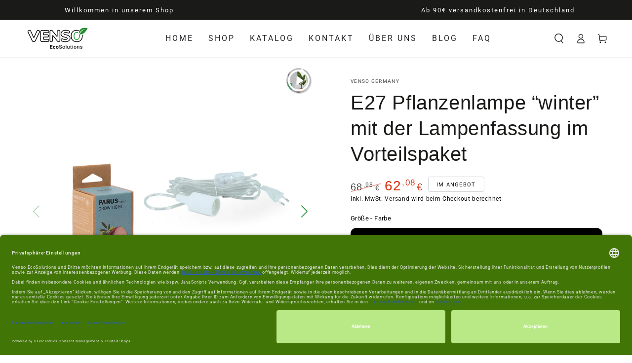

--- FILE ---
content_type: text/html; charset=utf-8
request_url: https://venso-ecosolutions.de/products/e27-pflanzenlampe-winter-mit-der-lampenfassung-im-vorteilspaket
body_size: 42394
content:
<!doctype html>
<html class="no-js" lang="de">
<head>

  <!-- Google Tag Manager -->
<script>(function(w,d,s,l,i){w[l]=w[l]||[];w[l].push({'gtm.start':
new Date().getTime(),event:'gtm.js'});var f=d.getElementsByTagName(s)[0],
j=d.createElement(s),dl=l!='dataLayer'?'&l='+l:'';j.async=true;j.src=
'https://www.googletagmanager.com/gtm.js?id='+i+dl;f.parentNode.insertBefore(j,f);
})(window,document,'script','dataLayer','GTM-T83SQSM');</script>
<!-- End Google Tag Manager -->

  <script type="text/javascript">
    (function(c,l,a,r,i,t,y){
        c[a]=c[a]||function(){(c[a].q=c[a].q||[]).push(arguments)};
        t=l.createElement(r);t.async=1;t.src="https://www.clarity.ms/tag/"+i;
        y=l.getElementsByTagName(r)[0];y.parentNode.insertBefore(t,y);
    })(window, document, "clarity", "script", "rxsnn2qra1");
</script>
  
    <script src="https://ajax.googleapis.com/ajax/libs/jquery/3.6.4/jquery.min.js"></script>
  
    <meta charset="utf-8">
    <meta http-equiv="X-UA-Compatible" content="IE=edge">
    <meta name="viewport" content="width=device-width,initial-scale=1">
    <meta name="theme-color" content="">
    <link rel="canonical" href="https://venso-ecosolutions.de/products/e27-pflanzenlampe-winter-mit-der-lampenfassung-im-vorteilspaket">
    <link rel="preconnect" href="https://cdn.shopify.com" crossorigin><link rel="icon" type="image/png" href="//venso-ecosolutions.de/cdn/shop/files/iconafav.png?crop=center&height=32&v=1666350127&width=32"><link rel="preconnect" href="https://fonts.shopifycdn.com" crossorigin><script id="usercentrics-cmp" data-settings-id="v8LNp9hoNd4n8A" data-language="de" src="https://app.usercentrics.eu/browser-ui/latest/loader.js" async> </script>
    <title>
      E27 Pflanzenlampe “winter” mit der Lampenfassung im Vorteilspaket
 &ndash; Venso Germany</title>

<meta property="og:site_name" content="Venso Germany">
<meta property="og:url" content="https://venso-ecosolutions.de/products/e27-pflanzenlampe-winter-mit-der-lampenfassung-im-vorteilspaket">
<meta property="og:title" content="E27 Pflanzenlampe “winter” mit der Lampenfassung im Vorteilspaket">
<meta property="og:type" content="product">
<meta property="og:description" content="Innovative LED Pflanzenbeleuchtung für Zimmerpflanzen, Anzucht &amp; Überwinterung. Licht für Pflanzen in jeder Wachstumsphase. Umfangreiches Zubehör. Jetzt kaufen!
"><meta property="og:image" content="http://venso-ecosolutions.de/cdn/shop/products/7WTrasnaprent.jpg?v=1669372969">
  <meta property="og:image:secure_url" content="https://venso-ecosolutions.de/cdn/shop/products/7WTrasnaprent.jpg?v=1669372969">
  <meta property="og:image:width" content="1000">
  <meta property="og:image:height" content="1000"><meta property="og:price:amount" content="62,08">
  <meta property="og:price:currency" content="EUR"><meta name="twitter:card" content="summary_large_image">
<meta name="twitter:title" content="E27 Pflanzenlampe “winter” mit der Lampenfassung im Vorteilspaket">
<meta name="twitter:description" content="Innovative LED Pflanzenbeleuchtung für Zimmerpflanzen, Anzucht &amp; Überwinterung. Licht für Pflanzen in jeder Wachstumsphase. Umfangreiches Zubehör. Jetzt kaufen!
">


    <script src="//venso-ecosolutions.de/cdn/shop/t/6/assets/vendor-v4.js" defer="defer"></script>
    <script src="//venso-ecosolutions.de/cdn/shop/t/6/assets/global.js?v=106125072912595020131697621136" defer="defer"></script>

    <script>window.performance && window.performance.mark && window.performance.mark('shopify.content_for_header.start');</script><meta name="google-site-verification" content="TBP3ft4L1GMi2FMfdokjnKgORfFxwbs2w3mgbTm4Oc0">
<meta name="facebook-domain-verification" content="6kn5670xef58iil8i1yhmkqe03tw6f">
<meta id="shopify-digital-wallet" name="shopify-digital-wallet" content="/63054839987/digital_wallets/dialog">
<meta name="shopify-checkout-api-token" content="679417b4f70048b955658538a6d00a17">
<meta id="in-context-paypal-metadata" data-shop-id="63054839987" data-venmo-supported="false" data-environment="production" data-locale="de_DE" data-paypal-v4="true" data-currency="EUR">
<link rel="alternate" hreflang="x-default" href="https://venso-ecosolutions.de/products/e27-pflanzenlampe-winter-mit-der-lampenfassung-im-vorteilspaket">
<link rel="alternate" hreflang="de" href="https://venso-ecosolutions.de/products/e27-pflanzenlampe-winter-mit-der-lampenfassung-im-vorteilspaket">
<link rel="alternate" hreflang="en" href="https://venso-ecosolutions.de/en/products/e27-pflanzenlampe-winter-mit-der-lampenfassung-im-vorteilspaket">
<link rel="alternate" type="application/json+oembed" href="https://venso-ecosolutions.de/products/e27-pflanzenlampe-winter-mit-der-lampenfassung-im-vorteilspaket.oembed">
<script async="async" src="/checkouts/internal/preloads.js?locale=de-DE"></script>
<script id="shopify-features" type="application/json">{"accessToken":"679417b4f70048b955658538a6d00a17","betas":["rich-media-storefront-analytics"],"domain":"venso-ecosolutions.de","predictiveSearch":true,"shopId":63054839987,"locale":"de"}</script>
<script>var Shopify = Shopify || {};
Shopify.shop = "venso-germany.myshopify.com";
Shopify.locale = "de";
Shopify.currency = {"active":"EUR","rate":"1.0"};
Shopify.country = "DE";
Shopify.theme = {"name":"New LIVE","id":154352189777,"schema_name":"Be Yours","schema_version":"5.4.0","theme_store_id":1399,"role":"main"};
Shopify.theme.handle = "null";
Shopify.theme.style = {"id":null,"handle":null};
Shopify.cdnHost = "venso-ecosolutions.de/cdn";
Shopify.routes = Shopify.routes || {};
Shopify.routes.root = "/";</script>
<script type="module">!function(o){(o.Shopify=o.Shopify||{}).modules=!0}(window);</script>
<script>!function(o){function n(){var o=[];function n(){o.push(Array.prototype.slice.apply(arguments))}return n.q=o,n}var t=o.Shopify=o.Shopify||{};t.loadFeatures=n(),t.autoloadFeatures=n()}(window);</script>
<script id="shop-js-analytics" type="application/json">{"pageType":"product"}</script>
<script defer="defer" async type="module" src="//venso-ecosolutions.de/cdn/shopifycloud/shop-js/modules/v2/client.init-shop-cart-sync_BH0MO3MH.de.esm.js"></script>
<script defer="defer" async type="module" src="//venso-ecosolutions.de/cdn/shopifycloud/shop-js/modules/v2/chunk.common_BErAfWaM.esm.js"></script>
<script defer="defer" async type="module" src="//venso-ecosolutions.de/cdn/shopifycloud/shop-js/modules/v2/chunk.modal_DqzNaksh.esm.js"></script>
<script type="module">
  await import("//venso-ecosolutions.de/cdn/shopifycloud/shop-js/modules/v2/client.init-shop-cart-sync_BH0MO3MH.de.esm.js");
await import("//venso-ecosolutions.de/cdn/shopifycloud/shop-js/modules/v2/chunk.common_BErAfWaM.esm.js");
await import("//venso-ecosolutions.de/cdn/shopifycloud/shop-js/modules/v2/chunk.modal_DqzNaksh.esm.js");

  window.Shopify.SignInWithShop?.initShopCartSync?.({"fedCMEnabled":true,"windoidEnabled":true});

</script>
<script>(function() {
  var isLoaded = false;
  function asyncLoad() {
    if (isLoaded) return;
    isLoaded = true;
    var urls = ["https:\/\/ext.yook.one\/public\/storefront.js?shop=venso-germany.myshopify.com","https:\/\/tseish-app.connect.trustedshops.com\/esc.js?apiBaseUrl=aHR0cHM6Ly90c2Vpc2gtYXBwLmNvbm5lY3QudHJ1c3RlZHNob3BzLmNvbQ==\u0026instanceId=dmVuc28tZ2VybWFueS5teXNob3BpZnkuY29t\u0026shop=venso-germany.myshopify.com"];
    for (var i = 0; i < urls.length; i++) {
      var s = document.createElement('script');
      s.type = 'text/javascript';
      s.async = true;
      s.src = urls[i];
      var x = document.getElementsByTagName('script')[0];
      x.parentNode.insertBefore(s, x);
    }
  };
  if(window.attachEvent) {
    window.attachEvent('onload', asyncLoad);
  } else {
    window.addEventListener('load', asyncLoad, false);
  }
})();</script>
<script id="__st">var __st={"a":63054839987,"offset":3600,"reqid":"2d53797f-beac-4d4b-95e6-50fe7b9c6c9f-1770003840","pageurl":"venso-ecosolutions.de\/products\/e27-pflanzenlampe-winter-mit-der-lampenfassung-im-vorteilspaket","u":"f889fdb288b7","p":"product","rtyp":"product","rid":7314101502131};</script>
<script>window.ShopifyPaypalV4VisibilityTracking = true;</script>
<script id="captcha-bootstrap">!function(){'use strict';const t='contact',e='account',n='new_comment',o=[[t,t],['blogs',n],['comments',n],[t,'customer']],c=[[e,'customer_login'],[e,'guest_login'],[e,'recover_customer_password'],[e,'create_customer']],r=t=>t.map((([t,e])=>`form[action*='/${t}']:not([data-nocaptcha='true']) input[name='form_type'][value='${e}']`)).join(','),a=t=>()=>t?[...document.querySelectorAll(t)].map((t=>t.form)):[];function s(){const t=[...o],e=r(t);return a(e)}const i='password',u='form_key',d=['recaptcha-v3-token','g-recaptcha-response','h-captcha-response',i],f=()=>{try{return window.sessionStorage}catch{return}},m='__shopify_v',_=t=>t.elements[u];function p(t,e,n=!1){try{const o=window.sessionStorage,c=JSON.parse(o.getItem(e)),{data:r}=function(t){const{data:e,action:n}=t;return t[m]||n?{data:e,action:n}:{data:t,action:n}}(c);for(const[e,n]of Object.entries(r))t.elements[e]&&(t.elements[e].value=n);n&&o.removeItem(e)}catch(o){console.error('form repopulation failed',{error:o})}}const l='form_type',E='cptcha';function T(t){t.dataset[E]=!0}const w=window,h=w.document,L='Shopify',v='ce_forms',y='captcha';let A=!1;((t,e)=>{const n=(g='f06e6c50-85a8-45c8-87d0-21a2b65856fe',I='https://cdn.shopify.com/shopifycloud/storefront-forms-hcaptcha/ce_storefront_forms_captcha_hcaptcha.v1.5.2.iife.js',D={infoText:'Durch hCaptcha geschützt',privacyText:'Datenschutz',termsText:'Allgemeine Geschäftsbedingungen'},(t,e,n)=>{const o=w[L][v],c=o.bindForm;if(c)return c(t,g,e,D).then(n);var r;o.q.push([[t,g,e,D],n]),r=I,A||(h.body.append(Object.assign(h.createElement('script'),{id:'captcha-provider',async:!0,src:r})),A=!0)});var g,I,D;w[L]=w[L]||{},w[L][v]=w[L][v]||{},w[L][v].q=[],w[L][y]=w[L][y]||{},w[L][y].protect=function(t,e){n(t,void 0,e),T(t)},Object.freeze(w[L][y]),function(t,e,n,w,h,L){const[v,y,A,g]=function(t,e,n){const i=e?o:[],u=t?c:[],d=[...i,...u],f=r(d),m=r(i),_=r(d.filter((([t,e])=>n.includes(e))));return[a(f),a(m),a(_),s()]}(w,h,L),I=t=>{const e=t.target;return e instanceof HTMLFormElement?e:e&&e.form},D=t=>v().includes(t);t.addEventListener('submit',(t=>{const e=I(t);if(!e)return;const n=D(e)&&!e.dataset.hcaptchaBound&&!e.dataset.recaptchaBound,o=_(e),c=g().includes(e)&&(!o||!o.value);(n||c)&&t.preventDefault(),c&&!n&&(function(t){try{if(!f())return;!function(t){const e=f();if(!e)return;const n=_(t);if(!n)return;const o=n.value;o&&e.removeItem(o)}(t);const e=Array.from(Array(32),(()=>Math.random().toString(36)[2])).join('');!function(t,e){_(t)||t.append(Object.assign(document.createElement('input'),{type:'hidden',name:u})),t.elements[u].value=e}(t,e),function(t,e){const n=f();if(!n)return;const o=[...t.querySelectorAll(`input[type='${i}']`)].map((({name:t})=>t)),c=[...d,...o],r={};for(const[a,s]of new FormData(t).entries())c.includes(a)||(r[a]=s);n.setItem(e,JSON.stringify({[m]:1,action:t.action,data:r}))}(t,e)}catch(e){console.error('failed to persist form',e)}}(e),e.submit())}));const S=(t,e)=>{t&&!t.dataset[E]&&(n(t,e.some((e=>e===t))),T(t))};for(const o of['focusin','change'])t.addEventListener(o,(t=>{const e=I(t);D(e)&&S(e,y())}));const B=e.get('form_key'),M=e.get(l),P=B&&M;t.addEventListener('DOMContentLoaded',(()=>{const t=y();if(P)for(const e of t)e.elements[l].value===M&&p(e,B);[...new Set([...A(),...v().filter((t=>'true'===t.dataset.shopifyCaptcha))])].forEach((e=>S(e,t)))}))}(h,new URLSearchParams(w.location.search),n,t,e,['guest_login'])})(!0,!0)}();</script>
<script integrity="sha256-4kQ18oKyAcykRKYeNunJcIwy7WH5gtpwJnB7kiuLZ1E=" data-source-attribution="shopify.loadfeatures" defer="defer" src="//venso-ecosolutions.de/cdn/shopifycloud/storefront/assets/storefront/load_feature-a0a9edcb.js" crossorigin="anonymous"></script>
<script data-source-attribution="shopify.dynamic_checkout.dynamic.init">var Shopify=Shopify||{};Shopify.PaymentButton=Shopify.PaymentButton||{isStorefrontPortableWallets:!0,init:function(){window.Shopify.PaymentButton.init=function(){};var t=document.createElement("script");t.src="https://venso-ecosolutions.de/cdn/shopifycloud/portable-wallets/latest/portable-wallets.de.js",t.type="module",document.head.appendChild(t)}};
</script>
<script data-source-attribution="shopify.dynamic_checkout.buyer_consent">
  function portableWalletsHideBuyerConsent(e){var t=document.getElementById("shopify-buyer-consent"),n=document.getElementById("shopify-subscription-policy-button");t&&n&&(t.classList.add("hidden"),t.setAttribute("aria-hidden","true"),n.removeEventListener("click",e))}function portableWalletsShowBuyerConsent(e){var t=document.getElementById("shopify-buyer-consent"),n=document.getElementById("shopify-subscription-policy-button");t&&n&&(t.classList.remove("hidden"),t.removeAttribute("aria-hidden"),n.addEventListener("click",e))}window.Shopify?.PaymentButton&&(window.Shopify.PaymentButton.hideBuyerConsent=portableWalletsHideBuyerConsent,window.Shopify.PaymentButton.showBuyerConsent=portableWalletsShowBuyerConsent);
</script>
<script>
  function portableWalletsCleanup(e){e&&e.src&&console.error("Failed to load portable wallets script "+e.src);var t=document.querySelectorAll("shopify-accelerated-checkout .shopify-payment-button__skeleton, shopify-accelerated-checkout-cart .wallet-cart-button__skeleton"),e=document.getElementById("shopify-buyer-consent");for(let e=0;e<t.length;e++)t[e].remove();e&&e.remove()}function portableWalletsNotLoadedAsModule(e){e instanceof ErrorEvent&&"string"==typeof e.message&&e.message.includes("import.meta")&&"string"==typeof e.filename&&e.filename.includes("portable-wallets")&&(window.removeEventListener("error",portableWalletsNotLoadedAsModule),window.Shopify.PaymentButton.failedToLoad=e,"loading"===document.readyState?document.addEventListener("DOMContentLoaded",window.Shopify.PaymentButton.init):window.Shopify.PaymentButton.init())}window.addEventListener("error",portableWalletsNotLoadedAsModule);
</script>

<script type="module" src="https://venso-ecosolutions.de/cdn/shopifycloud/portable-wallets/latest/portable-wallets.de.js" onError="portableWalletsCleanup(this)" crossorigin="anonymous"></script>
<script nomodule>
  document.addEventListener("DOMContentLoaded", portableWalletsCleanup);
</script>

<link id="shopify-accelerated-checkout-styles" rel="stylesheet" media="screen" href="https://venso-ecosolutions.de/cdn/shopifycloud/portable-wallets/latest/accelerated-checkout-backwards-compat.css" crossorigin="anonymous">
<style id="shopify-accelerated-checkout-cart">
        #shopify-buyer-consent {
  margin-top: 1em;
  display: inline-block;
  width: 100%;
}

#shopify-buyer-consent.hidden {
  display: none;
}

#shopify-subscription-policy-button {
  background: none;
  border: none;
  padding: 0;
  text-decoration: underline;
  font-size: inherit;
  cursor: pointer;
}

#shopify-subscription-policy-button::before {
  box-shadow: none;
}

      </style>
<script id="sections-script" data-sections="main-product,product-recommendations,header,footer" defer="defer" src="//venso-ecosolutions.de/cdn/shop/t/6/compiled_assets/scripts.js?v=4125"></script>
<script>window.performance && window.performance.mark && window.performance.mark('shopify.content_for_header.end');</script>

<style data-shopify>@font-face {
  font-family: Roboto;
  font-weight: 400;
  font-style: normal;
  font-display: swap;
  src: url("//venso-ecosolutions.de/cdn/fonts/roboto/roboto_n4.2019d890f07b1852f56ce63ba45b2db45d852cba.woff2") format("woff2"),
       url("//venso-ecosolutions.de/cdn/fonts/roboto/roboto_n4.238690e0007583582327135619c5f7971652fa9d.woff") format("woff");
}

  @font-face {
  font-family: Roboto;
  font-weight: 600;
  font-style: normal;
  font-display: swap;
  src: url("//venso-ecosolutions.de/cdn/fonts/roboto/roboto_n6.3d305d5382545b48404c304160aadee38c90ef9d.woff2") format("woff2"),
       url("//venso-ecosolutions.de/cdn/fonts/roboto/roboto_n6.bb37be020157f87e181e5489d5e9137ad60c47a2.woff") format("woff");
}

  @font-face {
  font-family: Roboto;
  font-weight: 400;
  font-style: italic;
  font-display: swap;
  src: url("//venso-ecosolutions.de/cdn/fonts/roboto/roboto_i4.57ce898ccda22ee84f49e6b57ae302250655e2d4.woff2") format("woff2"),
       url("//venso-ecosolutions.de/cdn/fonts/roboto/roboto_i4.b21f3bd061cbcb83b824ae8c7671a82587b264bf.woff") format("woff");
}

  @font-face {
  font-family: Roboto;
  font-weight: 600;
  font-style: italic;
  font-display: swap;
  src: url("//venso-ecosolutions.de/cdn/fonts/roboto/roboto_i6.ebd6b6733fb2b030d60cbf61316511a7ffd82fb3.woff2") format("woff2"),
       url("//venso-ecosolutions.de/cdn/fonts/roboto/roboto_i6.1363905a6d5249605bc5e0f859663ffe95ac3bed.woff") format("woff");
}

  
  

  :root {
    --be-yours-version: "5.4.0";
    --font-body-family: Roboto, sans-serif;
    --font-body-style: normal;
    --font-body-weight: 400;

    --font-heading-family: Helvetica, Arial, sans-serif;
    --font-heading-style: normal;
    --font-heading-weight: 700;

    --font-body-scale: 1.0;
    --font-heading-scale: 1.0;

    --font-navigation-family: var(--font-body-family);
    --font-navigation-size: 16px;
    --font-button-family: var(--font-body-family);
    --font-button-size: 14px;
    --font-button-baseline: 0.2rem;

    --color-base-text: 0, 0, 0;
    --color-base-background: 255, 255, 255;
    --color-base-solid-button-labels: 255, 255, 255;
    --color-base-outline-button-labels: 26, 27, 24;
    --color-base-accent: 26, 27, 24;
    --color-base-heading: 26, 27, 24;
    --color-border: 210, 213, 217;
    --color-placeholder: 255, 255, 255;
    --color-overlay: 33, 35, 38;
    --color-keyboard-focus: 1, 94, 204;
    --color-shadow: 168, 232, 226;
    --shadow-opacity: 1;

    --color-background-dark: 235, 235, 235;
    --color-price: #1a1b18;
    --color-sale-price: #d72c0d;
    --color-reviews: #ffb503;
    --color-critical: #d72c0d;
    --color-success: #008060;

    --payment-terms-background-color: #ffffff;
    --page-width: 160rem;
    --page-width-margin: 0rem;

    --card-color-scheme: var(--color-placeholder);
    --card-text-alignment: center;
    --card-image-padding: 0px;
    --card-border-width: 1px;
    --card-radius: 14px;
    --card-shadow-horizontal-offset: 0px;
    --card-shadow-vertical-offset: 0px;
    
    --button-radius: 4px;
    --button-border-width: 2px;
    --button-shadow-horizontal-offset: 0px;
    --button-shadow-vertical-offset: 0px;

    --spacing-sections-desktop: 0px;
    --spacing-sections-mobile: 0px;
  }

  *,
  *::before,
  *::after {
    box-sizing: inherit;
  }

  html {
    box-sizing: border-box;
    font-size: calc(var(--font-body-scale) * 62.5%);
    height: 100%;
  }

  body {
    min-height: 100%;
    margin: 0;
    font-size: 1.5rem;
    letter-spacing: 0.06rem;
    line-height: calc(1 + 0.8 / var(--font-body-scale));
    font-family: var(--font-body-family);
    font-style: var(--font-body-style);
    font-weight: var(--font-body-weight);
  }

  @media screen and (min-width: 750px) {
    body {
      font-size: 1.6rem;
    }
  }</style><link href="//venso-ecosolutions.de/cdn/shop/t/6/assets/base.css?v=122353962041210587421728396346" rel="stylesheet" type="text/css" media="all" /><link rel="preload" as="font" href="//venso-ecosolutions.de/cdn/fonts/roboto/roboto_n4.2019d890f07b1852f56ce63ba45b2db45d852cba.woff2" type="font/woff2" crossorigin><link rel="stylesheet" href="//venso-ecosolutions.de/cdn/shop/t/6/assets/component-predictive-search.css?v=182220736298816923731697621136" media="print" onload="this.media='all'"><link rel="stylesheet" href="//venso-ecosolutions.de/cdn/shop/t/6/assets/component-quick-view.css?v=126740105409487937481697621136" media="print" onload="this.media='all'"><script>document.documentElement.className = document.documentElement.className.replace('no-js', 'js');</script>
    <!-- "snippets/judgeme_core.liquid" was not rendered, the associated app was uninstalled -->
<script>document.addEventListener("DOMContentLoaded",function(){window.location.pathname.includes("/collections")&&document.querySelectorAll("a[href*=yook-offset-product]").forEach(function(o){var e=o.closest("li");e&&(e.style.display="none")})});</script>

<style>.yook-loading{display:flex}.yook-loading__image{width:52px;margin-right:34px}.yook-loading__image .skeleton-box{height:52px}.yook-loading__main{flex:1 0 auto}.yook-loading__title{width:40%}.yook-loading__title .skeleton-box{height:1.4em}.yook-loading__content{margin-top:1em;width:80%}.skeleton-box{display:inline-block;width:100%;height:1em;position:relative;overflow:hidden;background-color:#dddbdd;border-radius:4px}.skeleton-box:after{position:absolute;inset:0;-webkit-transform:translateX(-100%);-ms-transform:translateX(-100%);transform:translate(-100%);background-image:-webkit-linear-gradient(0deg,rgba(255,255,255,0) 0,rgba(255,255,255,.2) 20%,rgba(255,255,255,.5) 60%,rgba(255,255,255,0));background-image:linear-gradient(90deg,rgba(255,255,255,0) 0,rgba(255,255,255,.2) 20%,rgba(255,255,255,.5) 60%,rgba(255,255,255,0));-webkit-animation:shimmer 2s infinite;animation:shimmer 2s infinite;content:""}@-webkit-keyframes shimmer{to{-webkit-transform:translateX(100%);transform:translate(100%)}}@keyframes shimmer{to{-webkit-transform:translateX(100%);transform:translate(100%)}}@font-face{font-family:Mark W01 Bold;src:url(https://cdn.jsdelivr.net/npm/@yookgmbh/storefront-components@1.3.6/dist/collection/assets/fonts/5835167/3f39c86f-b524-4bfd-aa8e-1ef61a72fbc7.woff2) format("woff2"),url(https://cdn.jsdelivr.net/npm/@yookgmbh/storefront-components@1.3.6/dist/collection/assets/fonts/5835167/a530fb98-14a7-4633-8777-957f5507998a.woff) format("woff")}@font-face{font-family:Mark W01 Book;src:url(https://cdn.jsdelivr.net/npm/@yookgmbh/storefront-components@1.3.6/dist/collection/assets/fonts/6215370/67260a48-c64a-4c8a-9317-5fd0a3468953.woff2) format("woff2"),url(https://cdn.jsdelivr.net/npm/@yookgmbh/storefront-components@1.3.6/dist/collection/assets/fonts/6215370/ab45fe39-2036-4dba-b878-a74d8140e8e7.woff) format("woff")}</style>

<script type="text/javascript">(()=>{var x=Object.defineProperty,C=Object.defineProperties;var I=Object.getOwnPropertyDescriptors;var s=Object.getOwnPropertySymbols;var L=Object.prototype.hasOwnProperty,T=Object.prototype.propertyIsEnumerable;var l=(e,t,o)=>t in e?x(e,t,{enumerable:!0,configurable:!0,writable:!0,value:o}):e[t]=o,c=(e,t)=>{for(var o in t||(t={}))L.call(t,o)&&l(e,o,t[o]);if(s)for(var o of s(t))T.call(t,o)&&l(e,o,t[o]);return e},f=(e,t)=>C(e,I(t));var u=`
<div class="yook-loading">
  <div class="yook-loading__image">
    <span class="skeleton-box">&nbsp;</span>
  </div>
  <div class="yook-loading__main">
    <div class="yook-loading__title">
      <span class="skeleton-box">&nbsp;</span>
    </div>
    <div class="yook-loading__content">
      <span class="skeleton-box">&nbsp;</span>
      <span class="skeleton-box">&nbsp;</span>
    </div>
  </div>
</div>
`;var p="yook-install",n={widgetContainer:"yook-widget-container",contributionWidget:"contribution",pcfLabelWidget:"product-label"},m=[n.pcfLabelWidget],k={yookInit:"yook-init"};function y(){return{app:{isActive:true,pcfFeatureActive:false},currency:"EUR",isDesignMode:false,locale:"de",offsetProduct:{templateSuffix:"yook-offset-product"},setupCartVariantId:"41995972083891",theme:f(c({},

null
),{id:"154352189777"}),translations:

null
,widgets:null}}var _=g;function g(){return window.__yookInjectQueue=window.__yookInjectQueue||[]}function r(e){let t=g();t.includes(e)||t.push(e)}function v(){document.addEventListener(k.yookInit,({target:e})=>{e instanceof HTMLDivElement&&r(e)})}function w({type:e,element:t,target:o}){var d;let P=e==="BEFORE"?o:o.nextSibling;return(d=o.parentNode)==null?void 0:d.insertBefore(t,P)}var E=/^(?:\/[a-z]{2})?(\/.*?)\/*?$/;function b(e){var t;return((t=E.exec(e))==null?void 0:t[1])||e}function h(e){if(!e||!e.pathname||!e.selector||!e.type)return;let t=b(window.location.pathname);if(e.pathname!==t)return;let o=document.querySelector(e.selector);if(!!o)return w({type:e.type,element:Q(),target:o})}function Q(){let e=document.createElement("div");return e.className=n.widgetContainer,e}function M(){window.__yookProductMetafields||(window.__yookProductMetafields={mainProductUrl:"/products/e27-pflanzenlampe-winter-mit-der-lampenfassung-im-vorteilspaket",climateNeutral:undefined,footprint:undefined,breakdown:undefined,accuracy:undefined,hidePcf:undefined,variants:[{
        id: 42186559848627,
        climateNeutral: undefined,
        footprint: undefined,
        breakdown: undefined,
        accuracy: undefined,
        hidePcf: undefined,
      },{
        id: 42186559881395,
        climateNeutral: undefined,
        footprint: undefined,
        breakdown: undefined,
        accuracy: undefined,
        hidePcf: undefined,
      },{
        id: 42186559914163,
        climateNeutral: undefined,
        footprint: undefined,
        breakdown: undefined,
        accuracy: undefined,
        hidePcf: undefined,
      },{
        id: 42186559946931,
        climateNeutral: undefined,
        footprint: undefined,
        breakdown: undefined,
        accuracy: undefined,
        hidePcf: undefined,
      },{
        id: 42186559979699,
        climateNeutral: undefined,
        footprint: undefined,
        breakdown: undefined,
        accuracy: undefined,
        hidePcf: undefined,
      },{
        id: 42186560012467,
        climateNeutral: undefined,
        footprint: undefined,
        breakdown: undefined,
        accuracy: undefined,
        hidePcf: undefined,
      },{
        id: 42186560045235,
        climateNeutral: undefined,
        footprint: undefined,
        breakdown: undefined,
        accuracy: undefined,
        hidePcf: undefined,
      },{
        id: 42186560078003,
        climateNeutral: undefined,
        footprint: undefined,
        breakdown: undefined,
        accuracy: undefined,
        hidePcf: undefined,
      },{
        id: 42186560110771,
        climateNeutral: undefined,
        footprint: undefined,
        breakdown: undefined,
        accuracy: undefined,
        hidePcf: undefined,
      },{
        id: 42186560143539,
        climateNeutral: undefined,
        footprint: undefined,
        breakdown: undefined,
        accuracy: undefined,
        hidePcf: undefined,
      },{
        id: 42186560176307,
        climateNeutral: undefined,
        footprint: undefined,
        breakdown: undefined,
        accuracy: undefined,
        hidePcf: undefined,
      },{
        id: 42186560209075,
        climateNeutral: undefined,
        footprint: undefined,
        breakdown: undefined,
        accuracy: undefined,
        hidePcf: undefined,
      },{
        id: 42186560241843,
        climateNeutral: undefined,
        footprint: undefined,
        breakdown: undefined,
        accuracy: undefined,
        hidePcf: undefined,
      },{
        id: 42186560274611,
        climateNeutral: undefined,
        footprint: undefined,
        breakdown: undefined,
        accuracy: undefined,
        hidePcf: undefined,
      },{
        id: 42186560307379,
        climateNeutral: undefined,
        footprint: undefined,
        breakdown: undefined,
        accuracy: undefined,
        hidePcf: undefined,
      },{
        id: 42186560340147,
        climateNeutral: undefined,
        footprint: undefined,
        breakdown: undefined,
        accuracy: undefined,
        hidePcf: undefined,
      },{
        id: 42186560372915,
        climateNeutral: undefined,
        footprint: undefined,
        breakdown: undefined,
        accuracy: undefined,
        hidePcf: undefined,
      },{
        id: 42186560405683,
        climateNeutral: undefined,
        footprint: undefined,
        breakdown: undefined,
        accuracy: undefined,
        hidePcf: undefined,
      },{
        id: 42366089560243,
        climateNeutral: undefined,
        footprint: undefined,
        breakdown: undefined,
        accuracy: undefined,
        hidePcf: undefined,
      },{
        id: 42366089593011,
        climateNeutral: undefined,
        footprint: undefined,
        breakdown: undefined,
        accuracy: undefined,
        hidePcf: undefined,
      },{
        id: 42366089625779,
        climateNeutral: undefined,
        footprint: undefined,
        breakdown: undefined,
        accuracy: undefined,
        hidePcf: undefined,
      },{
        id: 42366089658547,
        climateNeutral: undefined,
        footprint: undefined,
        breakdown: undefined,
        accuracy: undefined,
        hidePcf: undefined,
      },{
        id: 42366089691315,
        climateNeutral: undefined,
        footprint: undefined,
        breakdown: undefined,
        accuracy: undefined,
        hidePcf: undefined,
      },{
        id: 42366089724083,
        climateNeutral: undefined,
        footprint: undefined,
        breakdown: undefined,
        accuracy: undefined,
        hidePcf: undefined,
      },{
        id: 42366089756851,
        climateNeutral: undefined,
        footprint: undefined,
        breakdown: undefined,
        accuracy: undefined,
        hidePcf: undefined,
      },{
        id: 42366089789619,
        climateNeutral: undefined,
        footprint: undefined,
        breakdown: undefined,
        accuracy: undefined,
        hidePcf: undefined,
      },{
        id: 42366089822387,
        climateNeutral: undefined,
        footprint: undefined,
        breakdown: undefined,
        accuracy: undefined,
        hidePcf: undefined,
      },{
        id: 42366089855155,
        climateNeutral: undefined,
        footprint: undefined,
        breakdown: undefined,
        accuracy: undefined,
        hidePcf: undefined,
      },{
        id: 42366089887923,
        climateNeutral: undefined,
        footprint: undefined,
        breakdown: undefined,
        accuracy: undefined,
        hidePcf: undefined,
      },{
        id: 42366089920691,
        climateNeutral: undefined,
        footprint: undefined,
        breakdown: undefined,
        accuracy: undefined,
        hidePcf: undefined,
      },{
        id: 42366089953459,
        climateNeutral: undefined,
        footprint: undefined,
        breakdown: undefined,
        accuracy: undefined,
        hidePcf: undefined,
      },{
        id: 42366089986227,
        climateNeutral: undefined,
        footprint: undefined,
        breakdown: undefined,
        accuracy: undefined,
        hidePcf: undefined,
      },{
        id: 42366090018995,
        climateNeutral: undefined,
        footprint: undefined,
        breakdown: undefined,
        accuracy: undefined,
        hidePcf: undefined,
      },{
        id: 42366090051763,
        climateNeutral: undefined,
        footprint: undefined,
        breakdown: undefined,
        accuracy: undefined,
        hidePcf: undefined,
      },{
        id: 42366090084531,
        climateNeutral: undefined,
        footprint: undefined,
        breakdown: undefined,
        accuracy: undefined,
        hidePcf: undefined,
      },{
        id: 42366090117299,
        climateNeutral: undefined,
        footprint: undefined,
        breakdown: undefined,
        accuracy: undefined,
        hidePcf: undefined,
      },]})}var i=y();window.__yookConfig=i;var Y=window.location.search.includes(p),D=!Y&&i.app.isActive;D&&(v(),M(),document.addEventListener("DOMContentLoaded",()=>{let e=[...document.querySelectorAll(`.${n.widgetContainer}`)];if(i.theme.widget){let t=h(i.theme.widget);t&&e.push(t)}for(let t of e)t instanceof HTMLElement&&r(t);_().forEach(t=>{for(let o of m)if(t.classList.contains(o))return;t.innerHTML=u})}));})();</script>
<link rel="dns-prefetch" href="https://cdn.secomapp.com/">
<link rel="dns-prefetch" href="https://ajax.googleapis.com/">
<link rel="dns-prefetch" href="https://cdnjs.cloudflare.com/">
<link rel="preload" as="stylesheet" href="//venso-ecosolutions.de/cdn/shop/t/6/assets/sca-pp.css?v=178374312540912810101697621136">

<link rel="stylesheet" href="//venso-ecosolutions.de/cdn/shop/t/6/assets/sca-pp.css?v=178374312540912810101697621136">
 <script>
  
  SCAPPShop = {};
    
  </script> 
<!-- BEGIN app block: shopify://apps/tabs-studio/blocks/global_embed_block/19980fb9-f2ca-4ada-ad36-c0364c3318b8 -->
<style id="tabs-by-station-custom-styles">
  .station-tabs .station-tabs-link{border-radius:3px 3px 0 0 !important;padding:12px 24px !important;margin:0 4px -1px 0 !important;border-width:1px 1px 0 1px !important;border-color:#e4e4e7 !important;color:#71717a !important;font-weight:500 !important;}.station-tabs.mod-full-width .station-tabs-link, .station-tabs .station-tabs-tabset.mod-vertical .station-tabs-link{border-radius:0 !important;padding:14px 24px !important;margin:0 !important;border-width:1px 0 0 !important;border-color:#e1e1e1 !important;}.station-tabs .station-tabs-tab{border-radius:3px 3px 0 0 !important;padding:12px 24px !important;margin:0 4px -1px 0 !important;border-width:1px 1px 0 1px !important;border-color:#e4e4e7 !important;color:#71717a !important;font-weight:500 !important;}.station-tabs.mod-full-width .station-tabs-tab, .station-tabs .station-tabs-tabset.mod-vertical .station-tabs-tab{border-radius:0 !important;padding:14px 24px !important;margin:0 !important;border-width:1px 0 0 !important;border-color:#e1e1e1 !important;}.station-tabs .station-tabs-link.is-active{background-color:#FFFFFF !important;background-color:#FFFFFF !important;color:currentColor !important;}.station-tabs .station-tabs-tab.is-active{background-color:#FFFFFF !important;background-color:#FFFFFF !important;color:currentColor !important;}.station-tabs .station-tabs-content-inner{background-color:#FFFFFF !important;border-color:#e4e4e7 !important;padding:24px 0 0 !important;border-width:1px 0 0 0 !important;}.station-tabs .station-tabs-tabcontent{background-color:#FFFFFF !important;border-color:#e4e4e7 !important;padding:24px 0 0 !important;border-width:1px 0 0 0 !important;}.station-tabs.mod-full-width .station-tabs-content-inner, .station-tabs .station-tabs-tabset.mod-vertical .station-tabs-content-inner{padding:10px 24px 24px !important;border-width:0 !important;border-radius:0 !important;}.station-tabs.mod-full-width .station-tabs-tabcontent, .station-tabs .station-tabs-tabset.mod-vertical .station-tabs-tabcontent{padding:10px 24px 24px !important;border-width:0 !important;border-radius:0 !important;}.station-tabs .station-tabs-content-inner > :first-child{margin-top:0 !important;}.station-tabs .station-tabs-tabcontent > :first-child{margin-top:0 !important;}.station-tabs .station-tabs-content-inner > :last-child{margin-bottom:0 !important;}.station-tabs .station-tabs-tabcontent > :last-child{margin-bottom:0 !important;}.station-tabs .station-tabs-link:last-of-type{margin:0 0 -1px 0 !important;}.station-tabs.mod-full-width .station-tabs-link:last-of-type, .station-tabs .station-tabs-tabset.mod-vertical .station-tabs-link:last-of-type{margin:0 !important;}.station-tabs .station-tabs-tabtitle:last-of-type .station-tabs-tab{margin:0 0 -1px 0 !important;}.station-tabs.mod-full-width .station-tabs-tabtitle:last-of-type .station-tabs-tab, .station-tabs .station-tabs-tabset.mod-vertical .station-tabs-tabtitle:last-of-type .station-tabs-tab{margin:0 !important;}.station-tabs .station-tabs-link:hover{color:currentColor !important;}.station-tabs .station-tabs-tab:hover{color:currentColor !important;}.station-tabs .station-tabs-link.is-active:hover{color:currentColor !important;}.station-tabs .station-tabs-tab.is-active:hover{color:currentColor !important;}.station-tabs.mod-full-width , .station-tabs .station-tabs-tabset.mod-vertical {border-width:1px !important;border-radius:3px !important;border-color:#e1e1e1 !important;}.station-tabs.mod-full-width .station-tabs-tabset, .station-tabs .station-tabs-tabset.mod-vertical .station-tabs-tabset{border-width:1px !important;border-radius:3px !important;border-color:#e1e1e1 !important;}.station-tabs.mod-full-width .station-tabs-link:first-of-type, .station-tabs .station-tabs-tabset.mod-vertical .station-tabs-link:first-of-type{border-width:0 !important;}.station-tabs.mod-full-width .station-tabs-tabtitle:first-of-type .station-tabs-tab, .station-tabs .station-tabs-tabset.mod-vertical .station-tabs-tabtitle:first-of-type .station-tabs-tab{border-width:0 !important;}
  
</style>

<script id="station-tabs-data-json" type="application/json">{
  "globalAbove": null,
  "globalBelow": null,
  "proTabsHTML": "",
  "productTitle": "E27 Pflanzenlampe “winter” mit der Lampenfassung im Vorteilspaket",
  "productDescription": "",
  "icons": []
}</script>

<script>
  document.documentElement.classList.add('tabsst-loading');
  document.addEventListener('stationTabsLegacyAPILoaded', function(e) {
    e.detail.isLegacy = true;
    });

  document.addEventListener('stationTabsAPIReady', function(e) {
    var Tabs = e.detail;

    if (Tabs.appSettings) {
      Tabs.appSettings = {"default_tab":false,"default_tab_title":"Description","show_stop_element":true,"layout":"breakpoint","layout_breakpoint":768,"deep_links":false,"clean_content_level":"basic_tags","open_first_tab":true,"allow_multiple_open":false,"remove_empty_tabs":false,"default_tab_translations":null,"start_tab_element":"h3"};
      Tabs.appSettings = {lang: 'de'};

      Tabs.appSettings = {
        indicatorType: "chevrons",
        indicatorPlacement: "after"
      };
    }

    if (Tabs.isLegacy) { return; }
          Tabs.init(null, {
            initializeDescription: true,
            fallback: true
          });
  });

  
</script>

<svg style="display:none" aria-hidden="true">
  <defs>
    
  </defs>
</svg>

<!-- END app block --><script src="https://cdn.shopify.com/extensions/019bc76a-106b-751f-9c25-43ddd98bfc27/tabs-studio-27/assets/s3340b1d9cf54.js" type="text/javascript" defer="defer"></script>
<link href="https://cdn.shopify.com/extensions/019bc76a-106b-751f-9c25-43ddd98bfc27/tabs-studio-27/assets/ccf2dff1a1a65.css" rel="stylesheet" type="text/css" media="all">
<script src="https://cdn.shopify.com/extensions/019bffd3-189b-7cff-9ba9-a401055f726f/ultimate-trust-badge-22/assets/trust-badges.js" type="text/javascript" defer="defer"></script>
<link href="https://monorail-edge.shopifysvc.com" rel="dns-prefetch">
<script>(function(){if ("sendBeacon" in navigator && "performance" in window) {try {var session_token_from_headers = performance.getEntriesByType('navigation')[0].serverTiming.find(x => x.name == '_s').description;} catch {var session_token_from_headers = undefined;}var session_cookie_matches = document.cookie.match(/_shopify_s=([^;]*)/);var session_token_from_cookie = session_cookie_matches && session_cookie_matches.length === 2 ? session_cookie_matches[1] : "";var session_token = session_token_from_headers || session_token_from_cookie || "";function handle_abandonment_event(e) {var entries = performance.getEntries().filter(function(entry) {return /monorail-edge.shopifysvc.com/.test(entry.name);});if (!window.abandonment_tracked && entries.length === 0) {window.abandonment_tracked = true;var currentMs = Date.now();var navigation_start = performance.timing.navigationStart;var payload = {shop_id: 63054839987,url: window.location.href,navigation_start,duration: currentMs - navigation_start,session_token,page_type: "product"};window.navigator.sendBeacon("https://monorail-edge.shopifysvc.com/v1/produce", JSON.stringify({schema_id: "online_store_buyer_site_abandonment/1.1",payload: payload,metadata: {event_created_at_ms: currentMs,event_sent_at_ms: currentMs}}));}}window.addEventListener('pagehide', handle_abandonment_event);}}());</script>
<script id="web-pixels-manager-setup">(function e(e,d,r,n,o){if(void 0===o&&(o={}),!Boolean(null===(a=null===(i=window.Shopify)||void 0===i?void 0:i.analytics)||void 0===a?void 0:a.replayQueue)){var i,a;window.Shopify=window.Shopify||{};var t=window.Shopify;t.analytics=t.analytics||{};var s=t.analytics;s.replayQueue=[],s.publish=function(e,d,r){return s.replayQueue.push([e,d,r]),!0};try{self.performance.mark("wpm:start")}catch(e){}var l=function(){var e={modern:/Edge?\/(1{2}[4-9]|1[2-9]\d|[2-9]\d{2}|\d{4,})\.\d+(\.\d+|)|Firefox\/(1{2}[4-9]|1[2-9]\d|[2-9]\d{2}|\d{4,})\.\d+(\.\d+|)|Chrom(ium|e)\/(9{2}|\d{3,})\.\d+(\.\d+|)|(Maci|X1{2}).+ Version\/(15\.\d+|(1[6-9]|[2-9]\d|\d{3,})\.\d+)([,.]\d+|)( \(\w+\)|)( Mobile\/\w+|) Safari\/|Chrome.+OPR\/(9{2}|\d{3,})\.\d+\.\d+|(CPU[ +]OS|iPhone[ +]OS|CPU[ +]iPhone|CPU IPhone OS|CPU iPad OS)[ +]+(15[._]\d+|(1[6-9]|[2-9]\d|\d{3,})[._]\d+)([._]\d+|)|Android:?[ /-](13[3-9]|1[4-9]\d|[2-9]\d{2}|\d{4,})(\.\d+|)(\.\d+|)|Android.+Firefox\/(13[5-9]|1[4-9]\d|[2-9]\d{2}|\d{4,})\.\d+(\.\d+|)|Android.+Chrom(ium|e)\/(13[3-9]|1[4-9]\d|[2-9]\d{2}|\d{4,})\.\d+(\.\d+|)|SamsungBrowser\/([2-9]\d|\d{3,})\.\d+/,legacy:/Edge?\/(1[6-9]|[2-9]\d|\d{3,})\.\d+(\.\d+|)|Firefox\/(5[4-9]|[6-9]\d|\d{3,})\.\d+(\.\d+|)|Chrom(ium|e)\/(5[1-9]|[6-9]\d|\d{3,})\.\d+(\.\d+|)([\d.]+$|.*Safari\/(?![\d.]+ Edge\/[\d.]+$))|(Maci|X1{2}).+ Version\/(10\.\d+|(1[1-9]|[2-9]\d|\d{3,})\.\d+)([,.]\d+|)( \(\w+\)|)( Mobile\/\w+|) Safari\/|Chrome.+OPR\/(3[89]|[4-9]\d|\d{3,})\.\d+\.\d+|(CPU[ +]OS|iPhone[ +]OS|CPU[ +]iPhone|CPU IPhone OS|CPU iPad OS)[ +]+(10[._]\d+|(1[1-9]|[2-9]\d|\d{3,})[._]\d+)([._]\d+|)|Android:?[ /-](13[3-9]|1[4-9]\d|[2-9]\d{2}|\d{4,})(\.\d+|)(\.\d+|)|Mobile Safari.+OPR\/([89]\d|\d{3,})\.\d+\.\d+|Android.+Firefox\/(13[5-9]|1[4-9]\d|[2-9]\d{2}|\d{4,})\.\d+(\.\d+|)|Android.+Chrom(ium|e)\/(13[3-9]|1[4-9]\d|[2-9]\d{2}|\d{4,})\.\d+(\.\d+|)|Android.+(UC? ?Browser|UCWEB|U3)[ /]?(15\.([5-9]|\d{2,})|(1[6-9]|[2-9]\d|\d{3,})\.\d+)\.\d+|SamsungBrowser\/(5\.\d+|([6-9]|\d{2,})\.\d+)|Android.+MQ{2}Browser\/(14(\.(9|\d{2,})|)|(1[5-9]|[2-9]\d|\d{3,})(\.\d+|))(\.\d+|)|K[Aa][Ii]OS\/(3\.\d+|([4-9]|\d{2,})\.\d+)(\.\d+|)/},d=e.modern,r=e.legacy,n=navigator.userAgent;return n.match(d)?"modern":n.match(r)?"legacy":"unknown"}(),u="modern"===l?"modern":"legacy",c=(null!=n?n:{modern:"",legacy:""})[u],f=function(e){return[e.baseUrl,"/wpm","/b",e.hashVersion,"modern"===e.buildTarget?"m":"l",".js"].join("")}({baseUrl:d,hashVersion:r,buildTarget:u}),m=function(e){var d=e.version,r=e.bundleTarget,n=e.surface,o=e.pageUrl,i=e.monorailEndpoint;return{emit:function(e){var a=e.status,t=e.errorMsg,s=(new Date).getTime(),l=JSON.stringify({metadata:{event_sent_at_ms:s},events:[{schema_id:"web_pixels_manager_load/3.1",payload:{version:d,bundle_target:r,page_url:o,status:a,surface:n,error_msg:t},metadata:{event_created_at_ms:s}}]});if(!i)return console&&console.warn&&console.warn("[Web Pixels Manager] No Monorail endpoint provided, skipping logging."),!1;try{return self.navigator.sendBeacon.bind(self.navigator)(i,l)}catch(e){}var u=new XMLHttpRequest;try{return u.open("POST",i,!0),u.setRequestHeader("Content-Type","text/plain"),u.send(l),!0}catch(e){return console&&console.warn&&console.warn("[Web Pixels Manager] Got an unhandled error while logging to Monorail."),!1}}}}({version:r,bundleTarget:l,surface:e.surface,pageUrl:self.location.href,monorailEndpoint:e.monorailEndpoint});try{o.browserTarget=l,function(e){var d=e.src,r=e.async,n=void 0===r||r,o=e.onload,i=e.onerror,a=e.sri,t=e.scriptDataAttributes,s=void 0===t?{}:t,l=document.createElement("script"),u=document.querySelector("head"),c=document.querySelector("body");if(l.async=n,l.src=d,a&&(l.integrity=a,l.crossOrigin="anonymous"),s)for(var f in s)if(Object.prototype.hasOwnProperty.call(s,f))try{l.dataset[f]=s[f]}catch(e){}if(o&&l.addEventListener("load",o),i&&l.addEventListener("error",i),u)u.appendChild(l);else{if(!c)throw new Error("Did not find a head or body element to append the script");c.appendChild(l)}}({src:f,async:!0,onload:function(){if(!function(){var e,d;return Boolean(null===(d=null===(e=window.Shopify)||void 0===e?void 0:e.analytics)||void 0===d?void 0:d.initialized)}()){var d=window.webPixelsManager.init(e)||void 0;if(d){var r=window.Shopify.analytics;r.replayQueue.forEach((function(e){var r=e[0],n=e[1],o=e[2];d.publishCustomEvent(r,n,o)})),r.replayQueue=[],r.publish=d.publishCustomEvent,r.visitor=d.visitor,r.initialized=!0}}},onerror:function(){return m.emit({status:"failed",errorMsg:"".concat(f," has failed to load")})},sri:function(e){var d=/^sha384-[A-Za-z0-9+/=]+$/;return"string"==typeof e&&d.test(e)}(c)?c:"",scriptDataAttributes:o}),m.emit({status:"loading"})}catch(e){m.emit({status:"failed",errorMsg:(null==e?void 0:e.message)||"Unknown error"})}}})({shopId: 63054839987,storefrontBaseUrl: "https://venso-ecosolutions.de",extensionsBaseUrl: "https://extensions.shopifycdn.com/cdn/shopifycloud/web-pixels-manager",monorailEndpoint: "https://monorail-edge.shopifysvc.com/unstable/produce_batch",surface: "storefront-renderer",enabledBetaFlags: ["2dca8a86"],webPixelsConfigList: [{"id":"1176043857","configuration":"{\"config\":\"{\\\"pixel_id\\\":\\\"G-N8YVXWS6Y7\\\",\\\"target_country\\\":\\\"DE\\\",\\\"gtag_events\\\":[{\\\"type\\\":\\\"begin_checkout\\\",\\\"action_label\\\":\\\"G-N8YVXWS6Y7\\\"},{\\\"type\\\":\\\"search\\\",\\\"action_label\\\":\\\"G-N8YVXWS6Y7\\\"},{\\\"type\\\":\\\"view_item\\\",\\\"action_label\\\":[\\\"G-N8YVXWS6Y7\\\",\\\"MC-DRF7171E5V\\\"]},{\\\"type\\\":\\\"purchase\\\",\\\"action_label\\\":[\\\"G-N8YVXWS6Y7\\\",\\\"MC-DRF7171E5V\\\"]},{\\\"type\\\":\\\"page_view\\\",\\\"action_label\\\":[\\\"G-N8YVXWS6Y7\\\",\\\"MC-DRF7171E5V\\\"]},{\\\"type\\\":\\\"add_payment_info\\\",\\\"action_label\\\":\\\"G-N8YVXWS6Y7\\\"},{\\\"type\\\":\\\"add_to_cart\\\",\\\"action_label\\\":\\\"G-N8YVXWS6Y7\\\"}],\\\"enable_monitoring_mode\\\":false}\"}","eventPayloadVersion":"v1","runtimeContext":"OPEN","scriptVersion":"b2a88bafab3e21179ed38636efcd8a93","type":"APP","apiClientId":1780363,"privacyPurposes":[],"dataSharingAdjustments":{"protectedCustomerApprovalScopes":["read_customer_address","read_customer_email","read_customer_name","read_customer_personal_data","read_customer_phone"]}},{"id":"472383825","configuration":"{\"pixel_id\":\"913234877162083\",\"pixel_type\":\"facebook_pixel\",\"metaapp_system_user_token\":\"-\"}","eventPayloadVersion":"v1","runtimeContext":"OPEN","scriptVersion":"ca16bc87fe92b6042fbaa3acc2fbdaa6","type":"APP","apiClientId":2329312,"privacyPurposes":["ANALYTICS","MARKETING","SALE_OF_DATA"],"dataSharingAdjustments":{"protectedCustomerApprovalScopes":["read_customer_address","read_customer_email","read_customer_name","read_customer_personal_data","read_customer_phone"]}},{"id":"shopify-app-pixel","configuration":"{}","eventPayloadVersion":"v1","runtimeContext":"STRICT","scriptVersion":"0450","apiClientId":"shopify-pixel","type":"APP","privacyPurposes":["ANALYTICS","MARKETING"]},{"id":"shopify-custom-pixel","eventPayloadVersion":"v1","runtimeContext":"LAX","scriptVersion":"0450","apiClientId":"shopify-pixel","type":"CUSTOM","privacyPurposes":["ANALYTICS","MARKETING"]}],isMerchantRequest: false,initData: {"shop":{"name":"Venso Germany","paymentSettings":{"currencyCode":"EUR"},"myshopifyDomain":"venso-germany.myshopify.com","countryCode":"DE","storefrontUrl":"https:\/\/venso-ecosolutions.de"},"customer":null,"cart":null,"checkout":null,"productVariants":[{"price":{"amount":62.08,"currencyCode":"EUR"},"product":{"title":"E27 Pflanzenlampe “winter” mit der Lampenfassung im Vorteilspaket","vendor":"Venso Germany","id":"7314101502131","untranslatedTitle":"E27 Pflanzenlampe “winter” mit der Lampenfassung im Vorteilspaket","url":"\/products\/e27-pflanzenlampe-winter-mit-der-lampenfassung-im-vorteilspaket","type":""},"id":"42186559848627","image":{"src":"\/\/venso-ecosolutions.de\/cdn\/shop\/products\/7WTrasnaprent.jpg?v=1669372969"},"sku":"","title":"7W \/ Transparent \/ Keine extra Garantie \/ Keine extra Garantie","untranslatedTitle":"7W \/ Transparent \/ Keine extra Garantie \/ Keine extra Garantie"},{"price":{"amount":63.87,"currencyCode":"EUR"},"product":{"title":"E27 Pflanzenlampe “winter” mit der Lampenfassung im Vorteilspaket","vendor":"Venso Germany","id":"7314101502131","untranslatedTitle":"E27 Pflanzenlampe “winter” mit der Lampenfassung im Vorteilspaket","url":"\/products\/e27-pflanzenlampe-winter-mit-der-lampenfassung-im-vorteilspaket","type":""},"id":"42186559881395","image":{"src":"\/\/venso-ecosolutions.de\/cdn\/shop\/products\/7WTrasnaprent.jpg?v=1669372969"},"sku":"","title":"7W \/ Transparent \/ Keine extra Garantie \/ Mit 2 Jahre Garantie","untranslatedTitle":"7W \/ Transparent \/ Keine extra Garantie \/ Mit 2 Jahre Garantie"},{"price":{"amount":65.67,"currencyCode":"EUR"},"product":{"title":"E27 Pflanzenlampe “winter” mit der Lampenfassung im Vorteilspaket","vendor":"Venso Germany","id":"7314101502131","untranslatedTitle":"E27 Pflanzenlampe “winter” mit der Lampenfassung im Vorteilspaket","url":"\/products\/e27-pflanzenlampe-winter-mit-der-lampenfassung-im-vorteilspaket","type":""},"id":"42186559914163","image":{"src":"\/\/venso-ecosolutions.de\/cdn\/shop\/products\/7WTrasnaprent.jpg?v=1669372969"},"sku":"","title":"7W \/ Transparent \/ Keine extra Garantie \/ Mit 4 Jahre Garantie","untranslatedTitle":"7W \/ Transparent \/ Keine extra Garantie \/ Mit 4 Jahre Garantie"},{"price":{"amount":66.57,"currencyCode":"EUR"},"product":{"title":"E27 Pflanzenlampe “winter” mit der Lampenfassung im Vorteilspaket","vendor":"Venso Germany","id":"7314101502131","untranslatedTitle":"E27 Pflanzenlampe “winter” mit der Lampenfassung im Vorteilspaket","url":"\/products\/e27-pflanzenlampe-winter-mit-der-lampenfassung-im-vorteilspaket","type":""},"id":"42186559946931","image":{"src":"\/\/venso-ecosolutions.de\/cdn\/shop\/products\/7WTrasnaprent.jpg?v=1669372969"},"sku":"","title":"7W \/ Transparent \/ Mit 2 Jahren Garantie \/ Keine extra Garantie","untranslatedTitle":"7W \/ Transparent \/ Mit 2 Jahren Garantie \/ Keine extra Garantie"},{"price":{"amount":68.36,"currencyCode":"EUR"},"product":{"title":"E27 Pflanzenlampe “winter” mit der Lampenfassung im Vorteilspaket","vendor":"Venso Germany","id":"7314101502131","untranslatedTitle":"E27 Pflanzenlampe “winter” mit der Lampenfassung im Vorteilspaket","url":"\/products\/e27-pflanzenlampe-winter-mit-der-lampenfassung-im-vorteilspaket","type":""},"id":"42186559979699","image":{"src":"\/\/venso-ecosolutions.de\/cdn\/shop\/products\/7WTrasnaprent.jpg?v=1669372969"},"sku":"","title":"7W \/ Transparent \/ Mit 2 Jahren Garantie \/ Mit 2 Jahre Garantie","untranslatedTitle":"7W \/ Transparent \/ Mit 2 Jahren Garantie \/ Mit 2 Jahre Garantie"},{"price":{"amount":70.16,"currencyCode":"EUR"},"product":{"title":"E27 Pflanzenlampe “winter” mit der Lampenfassung im Vorteilspaket","vendor":"Venso Germany","id":"7314101502131","untranslatedTitle":"E27 Pflanzenlampe “winter” mit der Lampenfassung im Vorteilspaket","url":"\/products\/e27-pflanzenlampe-winter-mit-der-lampenfassung-im-vorteilspaket","type":""},"id":"42186560012467","image":{"src":"\/\/venso-ecosolutions.de\/cdn\/shop\/products\/7WTrasnaprent.jpg?v=1669372969"},"sku":"","title":"7W \/ Transparent \/ Mit 2 Jahren Garantie \/ Mit 4 Jahre Garantie","untranslatedTitle":"7W \/ Transparent \/ Mit 2 Jahren Garantie \/ Mit 4 Jahre Garantie"},{"price":{"amount":71.07,"currencyCode":"EUR"},"product":{"title":"E27 Pflanzenlampe “winter” mit der Lampenfassung im Vorteilspaket","vendor":"Venso Germany","id":"7314101502131","untranslatedTitle":"E27 Pflanzenlampe “winter” mit der Lampenfassung im Vorteilspaket","url":"\/products\/e27-pflanzenlampe-winter-mit-der-lampenfassung-im-vorteilspaket","type":""},"id":"42186560045235","image":{"src":"\/\/venso-ecosolutions.de\/cdn\/shop\/products\/7WTrasnaprent.jpg?v=1669372969"},"sku":"","title":"7W \/ Transparent \/ Mit 4 Jahren Garantie \/ Keine extra Garantie","untranslatedTitle":"7W \/ Transparent \/ Mit 4 Jahren Garantie \/ Keine extra Garantie"},{"price":{"amount":72.86,"currencyCode":"EUR"},"product":{"title":"E27 Pflanzenlampe “winter” mit der Lampenfassung im Vorteilspaket","vendor":"Venso Germany","id":"7314101502131","untranslatedTitle":"E27 Pflanzenlampe “winter” mit der Lampenfassung im Vorteilspaket","url":"\/products\/e27-pflanzenlampe-winter-mit-der-lampenfassung-im-vorteilspaket","type":""},"id":"42186560078003","image":{"src":"\/\/venso-ecosolutions.de\/cdn\/shop\/products\/7WTrasnaprent.jpg?v=1669372969"},"sku":"","title":"7W \/ Transparent \/ Mit 4 Jahren Garantie \/ Mit 2 Jahre Garantie","untranslatedTitle":"7W \/ Transparent \/ Mit 4 Jahren Garantie \/ Mit 2 Jahre Garantie"},{"price":{"amount":74.66,"currencyCode":"EUR"},"product":{"title":"E27 Pflanzenlampe “winter” mit der Lampenfassung im Vorteilspaket","vendor":"Venso Germany","id":"7314101502131","untranslatedTitle":"E27 Pflanzenlampe “winter” mit der Lampenfassung im Vorteilspaket","url":"\/products\/e27-pflanzenlampe-winter-mit-der-lampenfassung-im-vorteilspaket","type":""},"id":"42186560110771","image":{"src":"\/\/venso-ecosolutions.de\/cdn\/shop\/products\/7WTrasnaprent.jpg?v=1669372969"},"sku":"","title":"7W \/ Transparent \/ Mit 4 Jahren Garantie \/ Mit 4 Jahre Garantie","untranslatedTitle":"7W \/ Transparent \/ Mit 4 Jahren Garantie \/ Mit 4 Jahre Garantie"},{"price":{"amount":93.58,"currencyCode":"EUR"},"product":{"title":"E27 Pflanzenlampe “winter” mit der Lampenfassung im Vorteilspaket","vendor":"Venso Germany","id":"7314101502131","untranslatedTitle":"E27 Pflanzenlampe “winter” mit der Lampenfassung im Vorteilspaket","url":"\/products\/e27-pflanzenlampe-winter-mit-der-lampenfassung-im-vorteilspaket","type":""},"id":"42186560143539","image":{"src":"\/\/venso-ecosolutions.de\/cdn\/shop\/products\/18WTrasnaprent_e87f2075-ca00-4439-aba6-22c17e49f15c.jpg?v=1669372969"},"sku":"","title":"18W \/ Transparent \/ Keine extra Garantie \/ Keine extra Garantie","untranslatedTitle":"18W \/ Transparent \/ Keine extra Garantie \/ Keine extra Garantie"},{"price":{"amount":95.37,"currencyCode":"EUR"},"product":{"title":"E27 Pflanzenlampe “winter” mit der Lampenfassung im Vorteilspaket","vendor":"Venso Germany","id":"7314101502131","untranslatedTitle":"E27 Pflanzenlampe “winter” mit der Lampenfassung im Vorteilspaket","url":"\/products\/e27-pflanzenlampe-winter-mit-der-lampenfassung-im-vorteilspaket","type":""},"id":"42186560176307","image":{"src":"\/\/venso-ecosolutions.de\/cdn\/shop\/products\/18WTrasnaprent_e87f2075-ca00-4439-aba6-22c17e49f15c.jpg?v=1669372969"},"sku":"","title":"18W \/ Transparent \/ Keine extra Garantie \/ Mit 2 Jahre Garantie","untranslatedTitle":"18W \/ Transparent \/ Keine extra Garantie \/ Mit 2 Jahre Garantie"},{"price":{"amount":97.17,"currencyCode":"EUR"},"product":{"title":"E27 Pflanzenlampe “winter” mit der Lampenfassung im Vorteilspaket","vendor":"Venso Germany","id":"7314101502131","untranslatedTitle":"E27 Pflanzenlampe “winter” mit der Lampenfassung im Vorteilspaket","url":"\/products\/e27-pflanzenlampe-winter-mit-der-lampenfassung-im-vorteilspaket","type":""},"id":"42186560209075","image":{"src":"\/\/venso-ecosolutions.de\/cdn\/shop\/products\/18WTrasnaprent_e87f2075-ca00-4439-aba6-22c17e49f15c.jpg?v=1669372969"},"sku":"","title":"18W \/ Transparent \/ Keine extra Garantie \/ Mit 4 Jahre Garantie","untranslatedTitle":"18W \/ Transparent \/ Keine extra Garantie \/ Mit 4 Jahre Garantie"},{"price":{"amount":101.67,"currencyCode":"EUR"},"product":{"title":"E27 Pflanzenlampe “winter” mit der Lampenfassung im Vorteilspaket","vendor":"Venso Germany","id":"7314101502131","untranslatedTitle":"E27 Pflanzenlampe “winter” mit der Lampenfassung im Vorteilspaket","url":"\/products\/e27-pflanzenlampe-winter-mit-der-lampenfassung-im-vorteilspaket","type":""},"id":"42186560241843","image":{"src":"\/\/venso-ecosolutions.de\/cdn\/shop\/products\/18WTrasnaprent_e87f2075-ca00-4439-aba6-22c17e49f15c.jpg?v=1669372969"},"sku":"","title":"18W \/ Transparent \/ Mit 2 Jahren Garantie \/ Keine extra Garantie","untranslatedTitle":"18W \/ Transparent \/ Mit 2 Jahren Garantie \/ Keine extra Garantie"},{"price":{"amount":103.46,"currencyCode":"EUR"},"product":{"title":"E27 Pflanzenlampe “winter” mit der Lampenfassung im Vorteilspaket","vendor":"Venso Germany","id":"7314101502131","untranslatedTitle":"E27 Pflanzenlampe “winter” mit der Lampenfassung im Vorteilspaket","url":"\/products\/e27-pflanzenlampe-winter-mit-der-lampenfassung-im-vorteilspaket","type":""},"id":"42186560274611","image":{"src":"\/\/venso-ecosolutions.de\/cdn\/shop\/products\/18WTrasnaprent_e87f2075-ca00-4439-aba6-22c17e49f15c.jpg?v=1669372969"},"sku":"","title":"18W \/ Transparent \/ Mit 2 Jahren Garantie \/ Mit 2 Jahre Garantie","untranslatedTitle":"18W \/ Transparent \/ Mit 2 Jahren Garantie \/ Mit 2 Jahre Garantie"},{"price":{"amount":105.26,"currencyCode":"EUR"},"product":{"title":"E27 Pflanzenlampe “winter” mit der Lampenfassung im Vorteilspaket","vendor":"Venso Germany","id":"7314101502131","untranslatedTitle":"E27 Pflanzenlampe “winter” mit der Lampenfassung im Vorteilspaket","url":"\/products\/e27-pflanzenlampe-winter-mit-der-lampenfassung-im-vorteilspaket","type":""},"id":"42186560307379","image":{"src":"\/\/venso-ecosolutions.de\/cdn\/shop\/products\/18WTrasnaprent_e87f2075-ca00-4439-aba6-22c17e49f15c.jpg?v=1669372969"},"sku":"","title":"18W \/ Transparent \/ Mit 2 Jahren Garantie \/ Mit 4 Jahre Garantie","untranslatedTitle":"18W \/ Transparent \/ Mit 2 Jahren Garantie \/ Mit 4 Jahre Garantie"},{"price":{"amount":108.87,"currencyCode":"EUR"},"product":{"title":"E27 Pflanzenlampe “winter” mit der Lampenfassung im Vorteilspaket","vendor":"Venso Germany","id":"7314101502131","untranslatedTitle":"E27 Pflanzenlampe “winter” mit der Lampenfassung im Vorteilspaket","url":"\/products\/e27-pflanzenlampe-winter-mit-der-lampenfassung-im-vorteilspaket","type":""},"id":"42186560340147","image":{"src":"\/\/venso-ecosolutions.de\/cdn\/shop\/products\/18WTrasnaprent_e87f2075-ca00-4439-aba6-22c17e49f15c.jpg?v=1669372969"},"sku":"","title":"18W \/ Transparent \/ Mit 4 Jahren Garantie \/ Keine extra Garantie","untranslatedTitle":"18W \/ Transparent \/ Mit 4 Jahren Garantie \/ Keine extra Garantie"},{"price":{"amount":110.66,"currencyCode":"EUR"},"product":{"title":"E27 Pflanzenlampe “winter” mit der Lampenfassung im Vorteilspaket","vendor":"Venso Germany","id":"7314101502131","untranslatedTitle":"E27 Pflanzenlampe “winter” mit der Lampenfassung im Vorteilspaket","url":"\/products\/e27-pflanzenlampe-winter-mit-der-lampenfassung-im-vorteilspaket","type":""},"id":"42186560372915","image":{"src":"\/\/venso-ecosolutions.de\/cdn\/shop\/products\/18WTrasnaprent_e87f2075-ca00-4439-aba6-22c17e49f15c.jpg?v=1669372969"},"sku":"","title":"18W \/ Transparent \/ Mit 4 Jahren Garantie \/ Mit 2 Jahre Garantie","untranslatedTitle":"18W \/ Transparent \/ Mit 4 Jahren Garantie \/ Mit 2 Jahre Garantie"},{"price":{"amount":112.46,"currencyCode":"EUR"},"product":{"title":"E27 Pflanzenlampe “winter” mit der Lampenfassung im Vorteilspaket","vendor":"Venso Germany","id":"7314101502131","untranslatedTitle":"E27 Pflanzenlampe “winter” mit der Lampenfassung im Vorteilspaket","url":"\/products\/e27-pflanzenlampe-winter-mit-der-lampenfassung-im-vorteilspaket","type":""},"id":"42186560405683","image":{"src":"\/\/venso-ecosolutions.de\/cdn\/shop\/products\/18WTrasnaprent_e87f2075-ca00-4439-aba6-22c17e49f15c.jpg?v=1669372969"},"sku":"","title":"18W \/ Transparent \/ Mit 4 Jahren Garantie \/ Mit 4 Jahre Garantie","untranslatedTitle":"18W \/ Transparent \/ Mit 4 Jahren Garantie \/ Mit 4 Jahre Garantie"},{"price":{"amount":62.98,"currencyCode":"EUR"},"product":{"title":"E27 Pflanzenlampe “winter” mit der Lampenfassung im Vorteilspaket","vendor":"Venso Germany","id":"7314101502131","untranslatedTitle":"E27 Pflanzenlampe “winter” mit der Lampenfassung im Vorteilspaket","url":"\/products\/e27-pflanzenlampe-winter-mit-der-lampenfassung-im-vorteilspaket","type":""},"id":"42366089560243","image":{"src":"\/\/venso-ecosolutions.de\/cdn\/shop\/products\/winter_weis7w.jpg?v=1676905870"},"sku":"","title":"7W \/ Textilkabel weiß \/ Keine extra Garantie \/ Keine extra Garantie","untranslatedTitle":"7W \/ Textilkabel weiß \/ Keine extra Garantie \/ Keine extra Garantie"},{"price":{"amount":64.77,"currencyCode":"EUR"},"product":{"title":"E27 Pflanzenlampe “winter” mit der Lampenfassung im Vorteilspaket","vendor":"Venso Germany","id":"7314101502131","untranslatedTitle":"E27 Pflanzenlampe “winter” mit der Lampenfassung im Vorteilspaket","url":"\/products\/e27-pflanzenlampe-winter-mit-der-lampenfassung-im-vorteilspaket","type":""},"id":"42366089593011","image":{"src":"\/\/venso-ecosolutions.de\/cdn\/shop\/products\/winter_weis7w.jpg?v=1676905870"},"sku":"","title":"7W \/ Textilkabel weiß \/ Keine extra Garantie \/ Mit 2 Jahre Garantie","untranslatedTitle":"7W \/ Textilkabel weiß \/ Keine extra Garantie \/ Mit 2 Jahre Garantie"},{"price":{"amount":66.57,"currencyCode":"EUR"},"product":{"title":"E27 Pflanzenlampe “winter” mit der Lampenfassung im Vorteilspaket","vendor":"Venso Germany","id":"7314101502131","untranslatedTitle":"E27 Pflanzenlampe “winter” mit der Lampenfassung im Vorteilspaket","url":"\/products\/e27-pflanzenlampe-winter-mit-der-lampenfassung-im-vorteilspaket","type":""},"id":"42366089625779","image":{"src":"\/\/venso-ecosolutions.de\/cdn\/shop\/products\/winter_weis7w.jpg?v=1676905870"},"sku":"","title":"7W \/ Textilkabel weiß \/ Keine extra Garantie \/ Mit 4 Jahre Garantie","untranslatedTitle":"7W \/ Textilkabel weiß \/ Keine extra Garantie \/ Mit 4 Jahre Garantie"},{"price":{"amount":67.02,"currencyCode":"EUR"},"product":{"title":"E27 Pflanzenlampe “winter” mit der Lampenfassung im Vorteilspaket","vendor":"Venso Germany","id":"7314101502131","untranslatedTitle":"E27 Pflanzenlampe “winter” mit der Lampenfassung im Vorteilspaket","url":"\/products\/e27-pflanzenlampe-winter-mit-der-lampenfassung-im-vorteilspaket","type":""},"id":"42366089658547","image":{"src":"\/\/venso-ecosolutions.de\/cdn\/shop\/products\/winter_weis7w.jpg?v=1676905870"},"sku":"","title":"7W \/ Textilkabel weiß \/ Mit 2 Jahren Garantie \/ Keine extra Garantie","untranslatedTitle":"7W \/ Textilkabel weiß \/ Mit 2 Jahren Garantie \/ Keine extra Garantie"},{"price":{"amount":69.26,"currencyCode":"EUR"},"product":{"title":"E27 Pflanzenlampe “winter” mit der Lampenfassung im Vorteilspaket","vendor":"Venso Germany","id":"7314101502131","untranslatedTitle":"E27 Pflanzenlampe “winter” mit der Lampenfassung im Vorteilspaket","url":"\/products\/e27-pflanzenlampe-winter-mit-der-lampenfassung-im-vorteilspaket","type":""},"id":"42366089691315","image":{"src":"\/\/venso-ecosolutions.de\/cdn\/shop\/products\/winter_weis7w.jpg?v=1676905870"},"sku":"","title":"7W \/ Textilkabel weiß \/ Mit 2 Jahren Garantie \/ Mit 2 Jahre Garantie","untranslatedTitle":"7W \/ Textilkabel weiß \/ Mit 2 Jahren Garantie \/ Mit 2 Jahre Garantie"},{"price":{"amount":71.06,"currencyCode":"EUR"},"product":{"title":"E27 Pflanzenlampe “winter” mit der Lampenfassung im Vorteilspaket","vendor":"Venso Germany","id":"7314101502131","untranslatedTitle":"E27 Pflanzenlampe “winter” mit der Lampenfassung im Vorteilspaket","url":"\/products\/e27-pflanzenlampe-winter-mit-der-lampenfassung-im-vorteilspaket","type":""},"id":"42366089724083","image":{"src":"\/\/venso-ecosolutions.de\/cdn\/shop\/products\/winter_weis7w.jpg?v=1676905870"},"sku":"","title":"7W \/ Textilkabel weiß \/ Mit 2 Jahren Garantie \/ Mit 4 Jahre Garantie","untranslatedTitle":"7W \/ Textilkabel weiß \/ Mit 2 Jahren Garantie \/ Mit 4 Jahre Garantie"},{"price":{"amount":71.97,"currencyCode":"EUR"},"product":{"title":"E27 Pflanzenlampe “winter” mit der Lampenfassung im Vorteilspaket","vendor":"Venso Germany","id":"7314101502131","untranslatedTitle":"E27 Pflanzenlampe “winter” mit der Lampenfassung im Vorteilspaket","url":"\/products\/e27-pflanzenlampe-winter-mit-der-lampenfassung-im-vorteilspaket","type":""},"id":"42366089756851","image":{"src":"\/\/venso-ecosolutions.de\/cdn\/shop\/products\/winter_weis7w.jpg?v=1676905870"},"sku":"","title":"7W \/ Textilkabel weiß \/ Mit 4 Jahren Garantie \/ Keine extra Garantie","untranslatedTitle":"7W \/ Textilkabel weiß \/ Mit 4 Jahren Garantie \/ Keine extra Garantie"},{"price":{"amount":73.76,"currencyCode":"EUR"},"product":{"title":"E27 Pflanzenlampe “winter” mit der Lampenfassung im Vorteilspaket","vendor":"Venso Germany","id":"7314101502131","untranslatedTitle":"E27 Pflanzenlampe “winter” mit der Lampenfassung im Vorteilspaket","url":"\/products\/e27-pflanzenlampe-winter-mit-der-lampenfassung-im-vorteilspaket","type":""},"id":"42366089789619","image":{"src":"\/\/venso-ecosolutions.de\/cdn\/shop\/products\/winter_weis7w.jpg?v=1676905870"},"sku":"","title":"7W \/ Textilkabel weiß \/ Mit 4 Jahren Garantie \/ Mit 2 Jahre Garantie","untranslatedTitle":"7W \/ Textilkabel weiß \/ Mit 4 Jahren Garantie \/ Mit 2 Jahre Garantie"},{"price":{"amount":75.56,"currencyCode":"EUR"},"product":{"title":"E27 Pflanzenlampe “winter” mit der Lampenfassung im Vorteilspaket","vendor":"Venso Germany","id":"7314101502131","untranslatedTitle":"E27 Pflanzenlampe “winter” mit der Lampenfassung im Vorteilspaket","url":"\/products\/e27-pflanzenlampe-winter-mit-der-lampenfassung-im-vorteilspaket","type":""},"id":"42366089822387","image":{"src":"\/\/venso-ecosolutions.de\/cdn\/shop\/products\/winter_weis7w.jpg?v=1676905870"},"sku":"","title":"7W \/ Textilkabel weiß \/ Mit 4 Jahren Garantie \/ Mit 4 Jahre Garantie","untranslatedTitle":"7W \/ Textilkabel weiß \/ Mit 4 Jahren Garantie \/ Mit 4 Jahre Garantie"},{"price":{"amount":94.48,"currencyCode":"EUR"},"product":{"title":"E27 Pflanzenlampe “winter” mit der Lampenfassung im Vorteilspaket","vendor":"Venso Germany","id":"7314101502131","untranslatedTitle":"E27 Pflanzenlampe “winter” mit der Lampenfassung im Vorteilspaket","url":"\/products\/e27-pflanzenlampe-winter-mit-der-lampenfassung-im-vorteilspaket","type":""},"id":"42366089855155","image":{"src":"\/\/venso-ecosolutions.de\/cdn\/shop\/products\/winter_weis18w.jpg?v=1676905870"},"sku":"","title":"18W \/ Textilkabel weiß \/ Keine extra Garantie \/ Keine extra Garantie","untranslatedTitle":"18W \/ Textilkabel weiß \/ Keine extra Garantie \/ Keine extra Garantie"},{"price":{"amount":96.27,"currencyCode":"EUR"},"product":{"title":"E27 Pflanzenlampe “winter” mit der Lampenfassung im Vorteilspaket","vendor":"Venso Germany","id":"7314101502131","untranslatedTitle":"E27 Pflanzenlampe “winter” mit der Lampenfassung im Vorteilspaket","url":"\/products\/e27-pflanzenlampe-winter-mit-der-lampenfassung-im-vorteilspaket","type":""},"id":"42366089887923","image":{"src":"\/\/venso-ecosolutions.de\/cdn\/shop\/products\/winter_weis18w.jpg?v=1676905870"},"sku":"","title":"18W \/ Textilkabel weiß \/ Keine extra Garantie \/ Mit 2 Jahre Garantie","untranslatedTitle":"18W \/ Textilkabel weiß \/ Keine extra Garantie \/ Mit 2 Jahre Garantie"},{"price":{"amount":98.07,"currencyCode":"EUR"},"product":{"title":"E27 Pflanzenlampe “winter” mit der Lampenfassung im Vorteilspaket","vendor":"Venso Germany","id":"7314101502131","untranslatedTitle":"E27 Pflanzenlampe “winter” mit der Lampenfassung im Vorteilspaket","url":"\/products\/e27-pflanzenlampe-winter-mit-der-lampenfassung-im-vorteilspaket","type":""},"id":"42366089920691","image":{"src":"\/\/venso-ecosolutions.de\/cdn\/shop\/products\/winter_weis18w.jpg?v=1676905870"},"sku":"","title":"18W \/ Textilkabel weiß \/ Keine extra Garantie \/ Mit 4 Jahre Garantie","untranslatedTitle":"18W \/ Textilkabel weiß \/ Keine extra Garantie \/ Mit 4 Jahre Garantie"},{"price":{"amount":102.57,"currencyCode":"EUR"},"product":{"title":"E27 Pflanzenlampe “winter” mit der Lampenfassung im Vorteilspaket","vendor":"Venso Germany","id":"7314101502131","untranslatedTitle":"E27 Pflanzenlampe “winter” mit der Lampenfassung im Vorteilspaket","url":"\/products\/e27-pflanzenlampe-winter-mit-der-lampenfassung-im-vorteilspaket","type":""},"id":"42366089953459","image":{"src":"\/\/venso-ecosolutions.de\/cdn\/shop\/products\/winter_weis18w.jpg?v=1676905870"},"sku":"","title":"18W \/ Textilkabel weiß \/ Mit 2 Jahren Garantie \/ Keine extra Garantie","untranslatedTitle":"18W \/ Textilkabel weiß \/ Mit 2 Jahren Garantie \/ Keine extra Garantie"},{"price":{"amount":104.36,"currencyCode":"EUR"},"product":{"title":"E27 Pflanzenlampe “winter” mit der Lampenfassung im Vorteilspaket","vendor":"Venso Germany","id":"7314101502131","untranslatedTitle":"E27 Pflanzenlampe “winter” mit der Lampenfassung im Vorteilspaket","url":"\/products\/e27-pflanzenlampe-winter-mit-der-lampenfassung-im-vorteilspaket","type":""},"id":"42366089986227","image":{"src":"\/\/venso-ecosolutions.de\/cdn\/shop\/products\/winter_weis18w.jpg?v=1676905870"},"sku":"","title":"18W \/ Textilkabel weiß \/ Mit 2 Jahren Garantie \/ Mit 2 Jahre Garantie","untranslatedTitle":"18W \/ Textilkabel weiß \/ Mit 2 Jahren Garantie \/ Mit 2 Jahre Garantie"},{"price":{"amount":106.16,"currencyCode":"EUR"},"product":{"title":"E27 Pflanzenlampe “winter” mit der Lampenfassung im Vorteilspaket","vendor":"Venso Germany","id":"7314101502131","untranslatedTitle":"E27 Pflanzenlampe “winter” mit der Lampenfassung im Vorteilspaket","url":"\/products\/e27-pflanzenlampe-winter-mit-der-lampenfassung-im-vorteilspaket","type":""},"id":"42366090018995","image":{"src":"\/\/venso-ecosolutions.de\/cdn\/shop\/products\/winter_weis18w.jpg?v=1676905870"},"sku":"","title":"18W \/ Textilkabel weiß \/ Mit 2 Jahren Garantie \/ Mit 4 Jahre Garantie","untranslatedTitle":"18W \/ Textilkabel weiß \/ Mit 2 Jahren Garantie \/ Mit 4 Jahre Garantie"},{"price":{"amount":109.77,"currencyCode":"EUR"},"product":{"title":"E27 Pflanzenlampe “winter” mit der Lampenfassung im Vorteilspaket","vendor":"Venso Germany","id":"7314101502131","untranslatedTitle":"E27 Pflanzenlampe “winter” mit der Lampenfassung im Vorteilspaket","url":"\/products\/e27-pflanzenlampe-winter-mit-der-lampenfassung-im-vorteilspaket","type":""},"id":"42366090051763","image":{"src":"\/\/venso-ecosolutions.de\/cdn\/shop\/products\/winter_weis18w.jpg?v=1676905870"},"sku":"","title":"18W \/ Textilkabel weiß \/ Mit 4 Jahren Garantie \/ Keine extra Garantie","untranslatedTitle":"18W \/ Textilkabel weiß \/ Mit 4 Jahren Garantie \/ Keine extra Garantie"},{"price":{"amount":111.56,"currencyCode":"EUR"},"product":{"title":"E27 Pflanzenlampe “winter” mit der Lampenfassung im Vorteilspaket","vendor":"Venso Germany","id":"7314101502131","untranslatedTitle":"E27 Pflanzenlampe “winter” mit der Lampenfassung im Vorteilspaket","url":"\/products\/e27-pflanzenlampe-winter-mit-der-lampenfassung-im-vorteilspaket","type":""},"id":"42366090084531","image":{"src":"\/\/venso-ecosolutions.de\/cdn\/shop\/products\/winter_weis18w.jpg?v=1676905870"},"sku":"","title":"18W \/ Textilkabel weiß \/ Mit 4 Jahren Garantie \/ Mit 2 Jahre Garantie","untranslatedTitle":"18W \/ Textilkabel weiß \/ Mit 4 Jahren Garantie \/ Mit 2 Jahre Garantie"},{"price":{"amount":113.36,"currencyCode":"EUR"},"product":{"title":"E27 Pflanzenlampe “winter” mit der Lampenfassung im Vorteilspaket","vendor":"Venso Germany","id":"7314101502131","untranslatedTitle":"E27 Pflanzenlampe “winter” mit der Lampenfassung im Vorteilspaket","url":"\/products\/e27-pflanzenlampe-winter-mit-der-lampenfassung-im-vorteilspaket","type":""},"id":"42366090117299","image":{"src":"\/\/venso-ecosolutions.de\/cdn\/shop\/products\/winter_weis18w.jpg?v=1676905870"},"sku":"","title":"18W \/ Textilkabel weiß \/ Mit 4 Jahren Garantie \/ Mit 4 Jahre Garantie","untranslatedTitle":"18W \/ Textilkabel weiß \/ Mit 4 Jahren Garantie \/ Mit 4 Jahre Garantie"}],"purchasingCompany":null},},"https://venso-ecosolutions.de/cdn","1d2a099fw23dfb22ep557258f5m7a2edbae",{"modern":"","legacy":""},{"shopId":"63054839987","storefrontBaseUrl":"https:\/\/venso-ecosolutions.de","extensionBaseUrl":"https:\/\/extensions.shopifycdn.com\/cdn\/shopifycloud\/web-pixels-manager","surface":"storefront-renderer","enabledBetaFlags":"[\"2dca8a86\"]","isMerchantRequest":"false","hashVersion":"1d2a099fw23dfb22ep557258f5m7a2edbae","publish":"custom","events":"[[\"page_viewed\",{}],[\"product_viewed\",{\"productVariant\":{\"price\":{\"amount\":62.08,\"currencyCode\":\"EUR\"},\"product\":{\"title\":\"E27 Pflanzenlampe “winter” mit der Lampenfassung im Vorteilspaket\",\"vendor\":\"Venso Germany\",\"id\":\"7314101502131\",\"untranslatedTitle\":\"E27 Pflanzenlampe “winter” mit der Lampenfassung im Vorteilspaket\",\"url\":\"\/products\/e27-pflanzenlampe-winter-mit-der-lampenfassung-im-vorteilspaket\",\"type\":\"\"},\"id\":\"42186559848627\",\"image\":{\"src\":\"\/\/venso-ecosolutions.de\/cdn\/shop\/products\/7WTrasnaprent.jpg?v=1669372969\"},\"sku\":\"\",\"title\":\"7W \/ Transparent \/ Keine extra Garantie \/ Keine extra Garantie\",\"untranslatedTitle\":\"7W \/ Transparent \/ Keine extra Garantie \/ Keine extra Garantie\"}}]]"});</script><script>
  window.ShopifyAnalytics = window.ShopifyAnalytics || {};
  window.ShopifyAnalytics.meta = window.ShopifyAnalytics.meta || {};
  window.ShopifyAnalytics.meta.currency = 'EUR';
  var meta = {"product":{"id":7314101502131,"gid":"gid:\/\/shopify\/Product\/7314101502131","vendor":"Venso Germany","type":"","handle":"e27-pflanzenlampe-winter-mit-der-lampenfassung-im-vorteilspaket","variants":[{"id":42186559848627,"price":6208,"name":"E27 Pflanzenlampe “winter” mit der Lampenfassung im Vorteilspaket - 7W \/ Transparent \/ Keine extra Garantie \/ Keine extra Garantie","public_title":"7W \/ Transparent \/ Keine extra Garantie \/ Keine extra Garantie","sku":""},{"id":42186559881395,"price":6387,"name":"E27 Pflanzenlampe “winter” mit der Lampenfassung im Vorteilspaket - 7W \/ Transparent \/ Keine extra Garantie \/ Mit 2 Jahre Garantie","public_title":"7W \/ Transparent \/ Keine extra Garantie \/ Mit 2 Jahre Garantie","sku":""},{"id":42186559914163,"price":6567,"name":"E27 Pflanzenlampe “winter” mit der Lampenfassung im Vorteilspaket - 7W \/ Transparent \/ Keine extra Garantie \/ Mit 4 Jahre Garantie","public_title":"7W \/ Transparent \/ Keine extra Garantie \/ Mit 4 Jahre Garantie","sku":""},{"id":42186559946931,"price":6657,"name":"E27 Pflanzenlampe “winter” mit der Lampenfassung im Vorteilspaket - 7W \/ Transparent \/ Mit 2 Jahren Garantie \/ Keine extra Garantie","public_title":"7W \/ Transparent \/ Mit 2 Jahren Garantie \/ Keine extra Garantie","sku":""},{"id":42186559979699,"price":6836,"name":"E27 Pflanzenlampe “winter” mit der Lampenfassung im Vorteilspaket - 7W \/ Transparent \/ Mit 2 Jahren Garantie \/ Mit 2 Jahre Garantie","public_title":"7W \/ Transparent \/ Mit 2 Jahren Garantie \/ Mit 2 Jahre Garantie","sku":""},{"id":42186560012467,"price":7016,"name":"E27 Pflanzenlampe “winter” mit der Lampenfassung im Vorteilspaket - 7W \/ Transparent \/ Mit 2 Jahren Garantie \/ Mit 4 Jahre Garantie","public_title":"7W \/ Transparent \/ Mit 2 Jahren Garantie \/ Mit 4 Jahre Garantie","sku":""},{"id":42186560045235,"price":7107,"name":"E27 Pflanzenlampe “winter” mit der Lampenfassung im Vorteilspaket - 7W \/ Transparent \/ Mit 4 Jahren Garantie \/ Keine extra Garantie","public_title":"7W \/ Transparent \/ Mit 4 Jahren Garantie \/ Keine extra Garantie","sku":""},{"id":42186560078003,"price":7286,"name":"E27 Pflanzenlampe “winter” mit der Lampenfassung im Vorteilspaket - 7W \/ Transparent \/ Mit 4 Jahren Garantie \/ Mit 2 Jahre Garantie","public_title":"7W \/ Transparent \/ Mit 4 Jahren Garantie \/ Mit 2 Jahre Garantie","sku":""},{"id":42186560110771,"price":7466,"name":"E27 Pflanzenlampe “winter” mit der Lampenfassung im Vorteilspaket - 7W \/ Transparent \/ Mit 4 Jahren Garantie \/ Mit 4 Jahre Garantie","public_title":"7W \/ Transparent \/ Mit 4 Jahren Garantie \/ Mit 4 Jahre Garantie","sku":""},{"id":42186560143539,"price":9358,"name":"E27 Pflanzenlampe “winter” mit der Lampenfassung im Vorteilspaket - 18W \/ Transparent \/ Keine extra Garantie \/ Keine extra Garantie","public_title":"18W \/ Transparent \/ Keine extra Garantie \/ Keine extra Garantie","sku":""},{"id":42186560176307,"price":9537,"name":"E27 Pflanzenlampe “winter” mit der Lampenfassung im Vorteilspaket - 18W \/ Transparent \/ Keine extra Garantie \/ Mit 2 Jahre Garantie","public_title":"18W \/ Transparent \/ Keine extra Garantie \/ Mit 2 Jahre Garantie","sku":""},{"id":42186560209075,"price":9717,"name":"E27 Pflanzenlampe “winter” mit der Lampenfassung im Vorteilspaket - 18W \/ Transparent \/ Keine extra Garantie \/ Mit 4 Jahre Garantie","public_title":"18W \/ Transparent \/ Keine extra Garantie \/ Mit 4 Jahre Garantie","sku":""},{"id":42186560241843,"price":10167,"name":"E27 Pflanzenlampe “winter” mit der Lampenfassung im Vorteilspaket - 18W \/ Transparent \/ Mit 2 Jahren Garantie \/ Keine extra Garantie","public_title":"18W \/ Transparent \/ Mit 2 Jahren Garantie \/ Keine extra Garantie","sku":""},{"id":42186560274611,"price":10346,"name":"E27 Pflanzenlampe “winter” mit der Lampenfassung im Vorteilspaket - 18W \/ Transparent \/ Mit 2 Jahren Garantie \/ Mit 2 Jahre Garantie","public_title":"18W \/ Transparent \/ Mit 2 Jahren Garantie \/ Mit 2 Jahre Garantie","sku":""},{"id":42186560307379,"price":10526,"name":"E27 Pflanzenlampe “winter” mit der Lampenfassung im Vorteilspaket - 18W \/ Transparent \/ Mit 2 Jahren Garantie \/ Mit 4 Jahre Garantie","public_title":"18W \/ Transparent \/ Mit 2 Jahren Garantie \/ Mit 4 Jahre Garantie","sku":""},{"id":42186560340147,"price":10887,"name":"E27 Pflanzenlampe “winter” mit der Lampenfassung im Vorteilspaket - 18W \/ Transparent \/ Mit 4 Jahren Garantie \/ Keine extra Garantie","public_title":"18W \/ Transparent \/ Mit 4 Jahren Garantie \/ Keine extra Garantie","sku":""},{"id":42186560372915,"price":11066,"name":"E27 Pflanzenlampe “winter” mit der Lampenfassung im Vorteilspaket - 18W \/ Transparent \/ Mit 4 Jahren Garantie \/ Mit 2 Jahre Garantie","public_title":"18W \/ Transparent \/ Mit 4 Jahren Garantie \/ Mit 2 Jahre Garantie","sku":""},{"id":42186560405683,"price":11246,"name":"E27 Pflanzenlampe “winter” mit der Lampenfassung im Vorteilspaket - 18W \/ Transparent \/ Mit 4 Jahren Garantie \/ Mit 4 Jahre Garantie","public_title":"18W \/ Transparent \/ Mit 4 Jahren Garantie \/ Mit 4 Jahre Garantie","sku":""},{"id":42366089560243,"price":6298,"name":"E27 Pflanzenlampe “winter” mit der Lampenfassung im Vorteilspaket - 7W \/ Textilkabel weiß \/ Keine extra Garantie \/ Keine extra Garantie","public_title":"7W \/ Textilkabel weiß \/ Keine extra Garantie \/ Keine extra Garantie","sku":""},{"id":42366089593011,"price":6477,"name":"E27 Pflanzenlampe “winter” mit der Lampenfassung im Vorteilspaket - 7W \/ Textilkabel weiß \/ Keine extra Garantie \/ Mit 2 Jahre Garantie","public_title":"7W \/ Textilkabel weiß \/ Keine extra Garantie \/ Mit 2 Jahre Garantie","sku":""},{"id":42366089625779,"price":6657,"name":"E27 Pflanzenlampe “winter” mit der Lampenfassung im Vorteilspaket - 7W \/ Textilkabel weiß \/ Keine extra Garantie \/ Mit 4 Jahre Garantie","public_title":"7W \/ Textilkabel weiß \/ Keine extra Garantie \/ Mit 4 Jahre Garantie","sku":""},{"id":42366089658547,"price":6702,"name":"E27 Pflanzenlampe “winter” mit der Lampenfassung im Vorteilspaket - 7W \/ Textilkabel weiß \/ Mit 2 Jahren Garantie \/ Keine extra Garantie","public_title":"7W \/ Textilkabel weiß \/ Mit 2 Jahren Garantie \/ Keine extra Garantie","sku":""},{"id":42366089691315,"price":6926,"name":"E27 Pflanzenlampe “winter” mit der Lampenfassung im Vorteilspaket - 7W \/ Textilkabel weiß \/ Mit 2 Jahren Garantie \/ Mit 2 Jahre Garantie","public_title":"7W \/ Textilkabel weiß \/ Mit 2 Jahren Garantie \/ Mit 2 Jahre Garantie","sku":""},{"id":42366089724083,"price":7106,"name":"E27 Pflanzenlampe “winter” mit der Lampenfassung im Vorteilspaket - 7W \/ Textilkabel weiß \/ Mit 2 Jahren Garantie \/ Mit 4 Jahre Garantie","public_title":"7W \/ Textilkabel weiß \/ Mit 2 Jahren Garantie \/ Mit 4 Jahre Garantie","sku":""},{"id":42366089756851,"price":7197,"name":"E27 Pflanzenlampe “winter” mit der Lampenfassung im Vorteilspaket - 7W \/ Textilkabel weiß \/ Mit 4 Jahren Garantie \/ Keine extra Garantie","public_title":"7W \/ Textilkabel weiß \/ Mit 4 Jahren Garantie \/ Keine extra Garantie","sku":""},{"id":42366089789619,"price":7376,"name":"E27 Pflanzenlampe “winter” mit der Lampenfassung im Vorteilspaket - 7W \/ Textilkabel weiß \/ Mit 4 Jahren Garantie \/ Mit 2 Jahre Garantie","public_title":"7W \/ Textilkabel weiß \/ Mit 4 Jahren Garantie \/ Mit 2 Jahre Garantie","sku":""},{"id":42366089822387,"price":7556,"name":"E27 Pflanzenlampe “winter” mit der Lampenfassung im Vorteilspaket - 7W \/ Textilkabel weiß \/ Mit 4 Jahren Garantie \/ Mit 4 Jahre Garantie","public_title":"7W \/ Textilkabel weiß \/ Mit 4 Jahren Garantie \/ Mit 4 Jahre Garantie","sku":""},{"id":42366089855155,"price":9448,"name":"E27 Pflanzenlampe “winter” mit der Lampenfassung im Vorteilspaket - 18W \/ Textilkabel weiß \/ Keine extra Garantie \/ Keine extra Garantie","public_title":"18W \/ Textilkabel weiß \/ Keine extra Garantie \/ Keine extra Garantie","sku":""},{"id":42366089887923,"price":9627,"name":"E27 Pflanzenlampe “winter” mit der Lampenfassung im Vorteilspaket - 18W \/ Textilkabel weiß \/ Keine extra Garantie \/ Mit 2 Jahre Garantie","public_title":"18W \/ Textilkabel weiß \/ Keine extra Garantie \/ Mit 2 Jahre Garantie","sku":""},{"id":42366089920691,"price":9807,"name":"E27 Pflanzenlampe “winter” mit der Lampenfassung im Vorteilspaket - 18W \/ Textilkabel weiß \/ Keine extra Garantie \/ Mit 4 Jahre Garantie","public_title":"18W \/ Textilkabel weiß \/ Keine extra Garantie \/ Mit 4 Jahre Garantie","sku":""},{"id":42366089953459,"price":10257,"name":"E27 Pflanzenlampe “winter” mit der Lampenfassung im Vorteilspaket - 18W \/ Textilkabel weiß \/ Mit 2 Jahren Garantie \/ Keine extra Garantie","public_title":"18W \/ Textilkabel weiß \/ Mit 2 Jahren Garantie \/ Keine extra Garantie","sku":""},{"id":42366089986227,"price":10436,"name":"E27 Pflanzenlampe “winter” mit der Lampenfassung im Vorteilspaket - 18W \/ Textilkabel weiß \/ Mit 2 Jahren Garantie \/ Mit 2 Jahre Garantie","public_title":"18W \/ Textilkabel weiß \/ Mit 2 Jahren Garantie \/ Mit 2 Jahre Garantie","sku":""},{"id":42366090018995,"price":10616,"name":"E27 Pflanzenlampe “winter” mit der Lampenfassung im Vorteilspaket - 18W \/ Textilkabel weiß \/ Mit 2 Jahren Garantie \/ Mit 4 Jahre Garantie","public_title":"18W \/ Textilkabel weiß \/ Mit 2 Jahren Garantie \/ Mit 4 Jahre Garantie","sku":""},{"id":42366090051763,"price":10977,"name":"E27 Pflanzenlampe “winter” mit der Lampenfassung im Vorteilspaket - 18W \/ Textilkabel weiß \/ Mit 4 Jahren Garantie \/ Keine extra Garantie","public_title":"18W \/ Textilkabel weiß \/ Mit 4 Jahren Garantie \/ Keine extra Garantie","sku":""},{"id":42366090084531,"price":11156,"name":"E27 Pflanzenlampe “winter” mit der Lampenfassung im Vorteilspaket - 18W \/ Textilkabel weiß \/ Mit 4 Jahren Garantie \/ Mit 2 Jahre Garantie","public_title":"18W \/ Textilkabel weiß \/ Mit 4 Jahren Garantie \/ Mit 2 Jahre Garantie","sku":""},{"id":42366090117299,"price":11336,"name":"E27 Pflanzenlampe “winter” mit der Lampenfassung im Vorteilspaket - 18W \/ Textilkabel weiß \/ Mit 4 Jahren Garantie \/ Mit 4 Jahre Garantie","public_title":"18W \/ Textilkabel weiß \/ Mit 4 Jahren Garantie \/ Mit 4 Jahre Garantie","sku":""}],"remote":false},"page":{"pageType":"product","resourceType":"product","resourceId":7314101502131,"requestId":"2d53797f-beac-4d4b-95e6-50fe7b9c6c9f-1770003840"}};
  for (var attr in meta) {
    window.ShopifyAnalytics.meta[attr] = meta[attr];
  }
</script>
<script class="analytics">
  (function () {
    var customDocumentWrite = function(content) {
      var jquery = null;

      if (window.jQuery) {
        jquery = window.jQuery;
      } else if (window.Checkout && window.Checkout.$) {
        jquery = window.Checkout.$;
      }

      if (jquery) {
        jquery('body').append(content);
      }
    };

    var hasLoggedConversion = function(token) {
      if (token) {
        return document.cookie.indexOf('loggedConversion=' + token) !== -1;
      }
      return false;
    }

    var setCookieIfConversion = function(token) {
      if (token) {
        var twoMonthsFromNow = new Date(Date.now());
        twoMonthsFromNow.setMonth(twoMonthsFromNow.getMonth() + 2);

        document.cookie = 'loggedConversion=' + token + '; expires=' + twoMonthsFromNow;
      }
    }

    var trekkie = window.ShopifyAnalytics.lib = window.trekkie = window.trekkie || [];
    if (trekkie.integrations) {
      return;
    }
    trekkie.methods = [
      'identify',
      'page',
      'ready',
      'track',
      'trackForm',
      'trackLink'
    ];
    trekkie.factory = function(method) {
      return function() {
        var args = Array.prototype.slice.call(arguments);
        args.unshift(method);
        trekkie.push(args);
        return trekkie;
      };
    };
    for (var i = 0; i < trekkie.methods.length; i++) {
      var key = trekkie.methods[i];
      trekkie[key] = trekkie.factory(key);
    }
    trekkie.load = function(config) {
      trekkie.config = config || {};
      trekkie.config.initialDocumentCookie = document.cookie;
      var first = document.getElementsByTagName('script')[0];
      var script = document.createElement('script');
      script.type = 'text/javascript';
      script.onerror = function(e) {
        var scriptFallback = document.createElement('script');
        scriptFallback.type = 'text/javascript';
        scriptFallback.onerror = function(error) {
                var Monorail = {
      produce: function produce(monorailDomain, schemaId, payload) {
        var currentMs = new Date().getTime();
        var event = {
          schema_id: schemaId,
          payload: payload,
          metadata: {
            event_created_at_ms: currentMs,
            event_sent_at_ms: currentMs
          }
        };
        return Monorail.sendRequest("https://" + monorailDomain + "/v1/produce", JSON.stringify(event));
      },
      sendRequest: function sendRequest(endpointUrl, payload) {
        // Try the sendBeacon API
        if (window && window.navigator && typeof window.navigator.sendBeacon === 'function' && typeof window.Blob === 'function' && !Monorail.isIos12()) {
          var blobData = new window.Blob([payload], {
            type: 'text/plain'
          });

          if (window.navigator.sendBeacon(endpointUrl, blobData)) {
            return true;
          } // sendBeacon was not successful

        } // XHR beacon

        var xhr = new XMLHttpRequest();

        try {
          xhr.open('POST', endpointUrl);
          xhr.setRequestHeader('Content-Type', 'text/plain');
          xhr.send(payload);
        } catch (e) {
          console.log(e);
        }

        return false;
      },
      isIos12: function isIos12() {
        return window.navigator.userAgent.lastIndexOf('iPhone; CPU iPhone OS 12_') !== -1 || window.navigator.userAgent.lastIndexOf('iPad; CPU OS 12_') !== -1;
      }
    };
    Monorail.produce('monorail-edge.shopifysvc.com',
      'trekkie_storefront_load_errors/1.1',
      {shop_id: 63054839987,
      theme_id: 154352189777,
      app_name: "storefront",
      context_url: window.location.href,
      source_url: "//venso-ecosolutions.de/cdn/s/trekkie.storefront.c59ea00e0474b293ae6629561379568a2d7c4bba.min.js"});

        };
        scriptFallback.async = true;
        scriptFallback.src = '//venso-ecosolutions.de/cdn/s/trekkie.storefront.c59ea00e0474b293ae6629561379568a2d7c4bba.min.js';
        first.parentNode.insertBefore(scriptFallback, first);
      };
      script.async = true;
      script.src = '//venso-ecosolutions.de/cdn/s/trekkie.storefront.c59ea00e0474b293ae6629561379568a2d7c4bba.min.js';
      first.parentNode.insertBefore(script, first);
    };
    trekkie.load(
      {"Trekkie":{"appName":"storefront","development":false,"defaultAttributes":{"shopId":63054839987,"isMerchantRequest":null,"themeId":154352189777,"themeCityHash":"10090434295982729554","contentLanguage":"de","currency":"EUR","eventMetadataId":"1b3d863a-eca7-47af-80a8-aa5bba6069d7"},"isServerSideCookieWritingEnabled":true,"monorailRegion":"shop_domain","enabledBetaFlags":["65f19447","b5387b81"]},"Session Attribution":{},"S2S":{"facebookCapiEnabled":true,"source":"trekkie-storefront-renderer","apiClientId":580111}}
    );

    var loaded = false;
    trekkie.ready(function() {
      if (loaded) return;
      loaded = true;

      window.ShopifyAnalytics.lib = window.trekkie;

      var originalDocumentWrite = document.write;
      document.write = customDocumentWrite;
      try { window.ShopifyAnalytics.merchantGoogleAnalytics.call(this); } catch(error) {};
      document.write = originalDocumentWrite;

      window.ShopifyAnalytics.lib.page(null,{"pageType":"product","resourceType":"product","resourceId":7314101502131,"requestId":"2d53797f-beac-4d4b-95e6-50fe7b9c6c9f-1770003840","shopifyEmitted":true});

      var match = window.location.pathname.match(/checkouts\/(.+)\/(thank_you|post_purchase)/)
      var token = match? match[1]: undefined;
      if (!hasLoggedConversion(token)) {
        setCookieIfConversion(token);
        window.ShopifyAnalytics.lib.track("Viewed Product",{"currency":"EUR","variantId":42186559848627,"productId":7314101502131,"productGid":"gid:\/\/shopify\/Product\/7314101502131","name":"E27 Pflanzenlampe “winter” mit der Lampenfassung im Vorteilspaket - 7W \/ Transparent \/ Keine extra Garantie \/ Keine extra Garantie","price":"62.08","sku":"","brand":"Venso Germany","variant":"7W \/ Transparent \/ Keine extra Garantie \/ Keine extra Garantie","category":"","nonInteraction":true,"remote":false},undefined,undefined,{"shopifyEmitted":true});
      window.ShopifyAnalytics.lib.track("monorail:\/\/trekkie_storefront_viewed_product\/1.1",{"currency":"EUR","variantId":42186559848627,"productId":7314101502131,"productGid":"gid:\/\/shopify\/Product\/7314101502131","name":"E27 Pflanzenlampe “winter” mit der Lampenfassung im Vorteilspaket - 7W \/ Transparent \/ Keine extra Garantie \/ Keine extra Garantie","price":"62.08","sku":"","brand":"Venso Germany","variant":"7W \/ Transparent \/ Keine extra Garantie \/ Keine extra Garantie","category":"","nonInteraction":true,"remote":false,"referer":"https:\/\/venso-ecosolutions.de\/products\/e27-pflanzenlampe-winter-mit-der-lampenfassung-im-vorteilspaket"});
      }
    });


        var eventsListenerScript = document.createElement('script');
        eventsListenerScript.async = true;
        eventsListenerScript.src = "//venso-ecosolutions.de/cdn/shopifycloud/storefront/assets/shop_events_listener-3da45d37.js";
        document.getElementsByTagName('head')[0].appendChild(eventsListenerScript);

})();</script>
  <script>
  if (!window.ga || (window.ga && typeof window.ga !== 'function')) {
    window.ga = function ga() {
      (window.ga.q = window.ga.q || []).push(arguments);
      if (window.Shopify && window.Shopify.analytics && typeof window.Shopify.analytics.publish === 'function') {
        window.Shopify.analytics.publish("ga_stub_called", {}, {sendTo: "google_osp_migration"});
      }
      console.error("Shopify's Google Analytics stub called with:", Array.from(arguments), "\nSee https://help.shopify.com/manual/promoting-marketing/pixels/pixel-migration#google for more information.");
    };
    if (window.Shopify && window.Shopify.analytics && typeof window.Shopify.analytics.publish === 'function') {
      window.Shopify.analytics.publish("ga_stub_initialized", {}, {sendTo: "google_osp_migration"});
    }
  }
</script>
<script
  defer
  src="https://venso-ecosolutions.de/cdn/shopifycloud/perf-kit/shopify-perf-kit-3.1.0.min.js"
  data-application="storefront-renderer"
  data-shop-id="63054839987"
  data-render-region="gcp-us-east1"
  data-page-type="product"
  data-theme-instance-id="154352189777"
  data-theme-name="Be Yours"
  data-theme-version="5.4.0"
  data-monorail-region="shop_domain"
  data-resource-timing-sampling-rate="10"
  data-shs="true"
  data-shs-beacon="true"
  data-shs-export-with-fetch="true"
  data-shs-logs-sample-rate="1"
  data-shs-beacon-endpoint="https://venso-ecosolutions.de/api/collect"
></script>
</head>

  <body class="template-product" data-animate-image data-lazy-image data-button-round>

<!-- Google Tag Manager (noscript) -->
<noscript><iframe src="https://www.googletagmanager.com/ns.html?id=GTM-T83SQSM"
height="0" width="0" style="display:none;visibility:hidden"></iframe></noscript>
<!-- End Google Tag Manager (noscript) -->
    
    <a class="skip-to-content-link button button--small visually-hidden" href="#MainContent">
      Zum Inhalt springen
    </a>

    <style type="text/css">.no-js .transition-cover{display:none}.transition-cover{display:flex;align-items:center;justify-content:center;position:fixed;top:0;left:0;height:100vh;width:100vw;background-color:rgb(var(--color-background));z-index:1000;pointer-events:none;transition-property:opacity,visibility;transition-duration:var(--duration-default);transition-timing-function:ease}.loading-bar{width:13rem;height:.2rem;border-radius:.2rem;background-color:rgb(var(--color-background-dark));position:relative;overflow:hidden}.loading-bar::after{content:"";height:100%;width:6.8rem;position:absolute;transform:translate(-3.4rem);background-color:rgb(var(--color-base-text));border-radius:.2rem;animation:initial-loading 1.5s ease infinite}@keyframes initial-loading{0%{transform:translate(-3.4rem)}50%{transform:translate(9.6rem)}to{transform:translate(-3.4rem)}}.loaded .transition-cover{opacity:0;visibility:hidden}.unloading .transition-cover{opacity:1;visibility:visible}.unloading.loaded .loading-bar{display:none}</style>
  <div class="transition-cover">
    <span class="loading-bar"></span>
  </div>

    <div class="transition-body">
      <div id="shopify-section-announcement-bar" class="shopify-section"><style data-shopify>:root {
      --announcement-bar-height: 40px;
    }
    
    #shopify-section-announcement-bar {
      --color-background: 26, 27, 24;
      --color-foreground: 255, 255, 255;
    }

    .announcement-bar {
      font-size: 1.3rem;
      line-height: calc(1 + 0.2 / var(--font-body-scale));
      position: relative;
      z-index: 101;
    }

    announcement-bar {
      position: relative;
      display: grid;
      grid-template-columns: 1fr auto;
    }

    .announcement-slider {
      height: var(--announcement-bar-height);
    }

    .announcement-slider__slide {
      width: 100%;
      height: 100%;
      display: flex;
      align-items: center;
      justify-content: center;
    }</style><link href="//venso-ecosolutions.de/cdn/shop/t/6/assets/section-announcement-bar.css?v=129838083172172136971697621136" rel="stylesheet" type="text/css" media="all" />

  <div class="announcement-bar">
    <div class="page-width">
      <announcement-bar id="AnnouncementSlider-announcement-bar" data-compact="false" data-autorotate="true" data-autorotate-speed="5" data-block-count="3">
        <div class="announcement-slider"><div id="AnnouncementSlide-announcement-bar-1" class="announcement-slider__slide" data-index="0" ><span class="announcement-text">Willkommen in unserem Shop</span></div><div id="AnnouncementSlide-announcement-bar-2" class="announcement-slider__slide" data-index="1" ><span class="announcement-text"></span></div><div id="AnnouncementSlide-77b33a99-da41-437c-a60d-ed2c25ae7856" class="announcement-slider__slide" data-index="2" ><span class="announcement-text">Ab 90€ versandkostenfrei in Deutschland</span></div></div><div class="announcement__buttons">
            <button class="announcement__button announcement__button--prev" name="previous" aria-label="Nach links">
              <svg xmlns="http://www.w3.org/2000/svg" aria-hidden="true" focusable="false" role="presentation" class="icon icon-chevron" fill="none" viewBox="0 0 100 100">
      <path fill-rule="evenodd" clip-rule="evenodd" d="M 10,50 L 60,100 L 60,90 L 20,50  L 60,10 L 60,0 Z" fill="currentColor"/>
    </svg>
            </button>
            <button class="announcement__button announcement__button--play" name="play">
              <svg xmlns="http://www.w3.org/2000/svg" viewBox="0 0 100 100" class="icon icon-play-animate">
                <path class="stroke-solid" fill="none" stroke="currentColor" d="M49.9,2.5C23.6,2.8,2.1,24.4,2.5,50.4C2.9,76.5,24.7,98,50.3,97.5c26.4-0.6,47.4-21.8,47.2-47.7C97.3,23.7,75.7,2.3,49.9,2.5"/>
                <path class="stroke-dotted" fill="none" stroke="currentColor" d="M49.9,2.5C23.6,2.8,2.1,24.4,2.5,50.4C2.9,76.5,24.7,98,50.3,97.5c26.4-0.6,47.4-21.8,47.2-47.7C97.3,23.7,75.7,2.3,49.9,2.5"/>
                <path class="fill-triangle" fill="currentColor" d="M38,69c-1,0.5-1.8,0-1.8-1.1V32.1c0-1.1,0.8-1.6,1.8-1.1l34,18c1,0.5,1,1.4,0,1.9L38,69z"/>
                <rect class="fill-square" fill="currentColor" x="33" y="33" width="33" height="33"/>
              </svg>
            </button>
            <button class="announcement__button announcement__button--next" name="next" aria-label="Nach rechts">
              <svg xmlns="http://www.w3.org/2000/svg" aria-hidden="true" focusable="false" role="presentation" class="icon icon-chevron" fill="none" viewBox="0 0 100 100">
      <path fill-rule="evenodd" clip-rule="evenodd" d="M 10,50 L 60,100 L 60,90 L 20,50  L 60,10 L 60,0 Z" fill="currentColor"/>
    </svg>
            </button>
          </div></announcement-bar>
    </div>
  </div><script src="//venso-ecosolutions.de/cdn/shop/t/6/assets/announcement-bar.js?v=24315052641535901231697621136" defer="defer"></script>
</div>
      <div id="shopify-section-header" class="shopify-section"><style data-shopify>#shopify-section-header {
    --image-logo-height: 46px;
    --color-header-background: 255, 255, 255;
    --color-header-foreground: 33, 35, 38;
    --color-header-border: 210, 213, 217;
    --icon-weight: 1.3px;
  }

  @media screen and (min-width: 750px) {
    #shopify-section-header {
      --image-logo-height: 56px;
    }
  }header-drawer {
    justify-self: start;
    margin-inline-start: -1.2rem;
  }

  @media screen and (min-width: 990px) {
    header-drawer {
      display: none;
    }
  }

  .menu-drawer-container {
    display: flex;
    position: static;
  }

  .list-menu {
    list-style: none;
    padding: 0;
    margin: 0;
  }

  .list-menu--inline {
    display: inline-flex;
    flex-wrap: wrap;
    column-gap: 1.5rem;
  }

  .list-menu__item--link {
    text-decoration: none;
    padding-bottom: 1rem;
    padding-top: 1rem;
    line-height: calc(1 + 0.8 / var(--font-body-scale));
  }

  @media screen and (min-width: 750px) {
    .list-menu__item--link {
      padding-bottom: 0.5rem;
      padding-top: 0.5rem;
    }
  }</style><link rel="stylesheet" href="//venso-ecosolutions.de/cdn/shop/t/6/assets/component-sticky-header.css?v=36064445046596289881697621136" media="print" onload="this.media='all'">
<link rel="stylesheet" href="//venso-ecosolutions.de/cdn/shop/t/6/assets/component-list-menu.css?v=173753699878981581691697621136" media="print" onload="this.media='all'">
<link rel="stylesheet" href="//venso-ecosolutions.de/cdn/shop/t/6/assets/component-search.css?v=182113347349810747551697621136" media="print" onload="this.media='all'">
<link rel="stylesheet" href="//venso-ecosolutions.de/cdn/shop/t/6/assets/component-menu-dropdown.css?v=39930530121941488951697621136" media="print" onload="this.media='all'">
<link rel="stylesheet" href="//venso-ecosolutions.de/cdn/shop/t/6/assets/component-menu-drawer.css?v=68390751694025030881697621136" media="print" onload="this.media='all'"><link rel="stylesheet" href="//venso-ecosolutions.de/cdn/shop/t/6/assets/component-cart-drawer.css?v=146861425620467212791697621136" media="print" onload="this.media='all'">
<link rel="stylesheet" href="//venso-ecosolutions.de/cdn/shop/t/6/assets/component-discounts.css?v=140757037044470622461697621136" media="print" onload="this.media='all'"><link rel="stylesheet" href="//venso-ecosolutions.de/cdn/shop/t/6/assets/component-price.css?v=163345259161983769371697621136" media="print" onload="this.media='all'">
  <link rel="stylesheet" href="//venso-ecosolutions.de/cdn/shop/t/6/assets/component-loading-overlay.css?v=56586083558888306391697621136" media="print" onload="this.media='all'"><noscript><link href="//venso-ecosolutions.de/cdn/shop/t/6/assets/component-sticky-header.css?v=36064445046596289881697621136" rel="stylesheet" type="text/css" media="all" /></noscript>
<noscript><link href="//venso-ecosolutions.de/cdn/shop/t/6/assets/component-list-menu.css?v=173753699878981581691697621136" rel="stylesheet" type="text/css" media="all" /></noscript>
<noscript><link href="//venso-ecosolutions.de/cdn/shop/t/6/assets/component-search.css?v=182113347349810747551697621136" rel="stylesheet" type="text/css" media="all" /></noscript>
<noscript><link href="//venso-ecosolutions.de/cdn/shop/t/6/assets/component-menu-dropdown.css?v=39930530121941488951697621136" rel="stylesheet" type="text/css" media="all" /></noscript>
<noscript><link href="//venso-ecosolutions.de/cdn/shop/t/6/assets/component-menu-drawer.css?v=68390751694025030881697621136" rel="stylesheet" type="text/css" media="all" /></noscript>

<script src="//venso-ecosolutions.de/cdn/shop/t/6/assets/search-modal.js?v=164267904651882004741697621136" defer="defer"></script><script src="//venso-ecosolutions.de/cdn/shop/t/6/assets/cart-recommendations.js?v=79268977417882524161697621136" defer="defer"></script>
  <link rel="stylesheet" href="//venso-ecosolutions.de/cdn/shop/t/6/assets/component-cart-recommendations.css?v=181021434793818917871697621136" media="print" onload="this.media='all'"><sticky-header class="header-wrapper header-wrapper--border-bottom">
  <header class="header header--middle-left page-width header--has-menu"><header-drawer>
        <details class="menu-drawer-container">
          <summary class="header__icon header__icon--menu focus-inset" aria-label="Menu">
            <span class="header__icon header__icon--summary">
              <svg xmlns="http://www.w3.org/2000/svg" aria-hidden="true" focusable="false" role="presentation" class="icon icon-hamburger" fill="none" viewBox="0 0 32 32">
      <path d="M0 26.667h32M0 16h26.98M0 5.333h32" stroke="currentColor"/>
    </svg>
              <svg xmlns="http://www.w3.org/2000/svg" aria-hidden="true" focusable="false" role="presentation" class="icon icon-close " fill="none" viewBox="0 0 12 12">
      <path d="M1 1L11 11" stroke="currentColor" stroke-linecap="round" fill="none"/>
      <path d="M11 1L1 11" stroke="currentColor" stroke-linecap="round" fill="none"/>
    </svg>
            </span>
          </summary>
          <div id="menu-drawer" class="menu-drawer motion-reduce" tabindex="-1">
            <div class="menu-drawer__inner-container">
              <div class="menu-drawer__navigation-container">
                <nav class="menu-drawer__navigation" data-animate data-animate-delay-1>
                  <ul class="menu-drawer__menu list-menu" role="list"><li><a href="/" class="menu-drawer__menu-item list-menu__itemfocus-inset">
                            Home
                          </a></li><li><details>
                            <summary>
                              <span class="menu-drawer__menu-item list-menu__item animate-arrow focus-inset">Shop<svg xmlns="http://www.w3.org/2000/svg" aria-hidden="true" focusable="false" role="presentation" class="icon icon-arrow" fill="none" viewBox="0 0 14 10">
      <path fill-rule="evenodd" clip-rule="evenodd" d="M8.537.808a.5.5 0 01.817-.162l4 4a.5.5 0 010 .708l-4 4a.5.5 0 11-.708-.708L11.793 5.5H1a.5.5 0 010-1h10.793L8.646 1.354a.5.5 0 01-.109-.546z" fill="currentColor"/>
    </svg><svg xmlns="http://www.w3.org/2000/svg" aria-hidden="true" focusable="false" role="presentation" class="icon icon-caret" fill="none" viewBox="0 0 24 15">
      <path fill-rule="evenodd" clip-rule="evenodd" d="M12 15c-.3 0-.6-.1-.8-.4l-11-13C-.2 1.2-.1.5.3.2c.4-.4 1.1-.3 1.4.1L12 12.5 22.2.4c.4-.4 1-.5 1.4-.1.4.4.5 1 .1 1.4l-11 13c-.1.2-.4.3-.7.3z" fill="currentColor"/>
    </svg></span>
                            </summary>
                            <div id="link-Shop" class="menu-drawer__submenu motion-reduce" tabindex="-1">
                              <div class="menu-drawer__inner-submenu">
                                <div class="menu-drawer__topbar">
                                  <button class="menu-drawer__close-button focus-inset" aria-expanded="true">
                                    <svg xmlns="http://www.w3.org/2000/svg" aria-hidden="true" focusable="false" role="presentation" class="icon icon-arrow" fill="none" viewBox="0 0 14 10">
      <path fill-rule="evenodd" clip-rule="evenodd" d="M8.537.808a.5.5 0 01.817-.162l4 4a.5.5 0 010 .708l-4 4a.5.5 0 11-.708-.708L11.793 5.5H1a.5.5 0 010-1h10.793L8.646 1.354a.5.5 0 01-.109-.546z" fill="currentColor"/>
    </svg>
                                  </button>
                                  <a class="menu-drawer__menu-item" href="/collections/all">Shop</a>
                                </div>
                                <ul class="menu-drawer__menu list-menu" role="list" tabindex="-1"><li><a href="/collections/all" class="menu-drawer__menu-item list-menu__item focus-inset">
                                          Alle Produkte
                                        </a></li><li><a href="https://venso-ecosolutions.de/pages/bundles" class="menu-drawer__menu-item list-menu__item focus-inset">
                                          Product Bundles
                                        </a></li><li><details>
                                          <summary>
                                            <span class="menu-drawer__menu-item list-menu__item animate-arrow focus-inset">Parus by Venso<svg xmlns="http://www.w3.org/2000/svg" aria-hidden="true" focusable="false" role="presentation" class="icon icon-arrow" fill="none" viewBox="0 0 14 10">
      <path fill-rule="evenodd" clip-rule="evenodd" d="M8.537.808a.5.5 0 01.817-.162l4 4a.5.5 0 010 .708l-4 4a.5.5 0 11-.708-.708L11.793 5.5H1a.5.5 0 010-1h10.793L8.646 1.354a.5.5 0 01-.109-.546z" fill="currentColor"/>
    </svg><svg xmlns="http://www.w3.org/2000/svg" aria-hidden="true" focusable="false" role="presentation" class="icon icon-caret" fill="none" viewBox="0 0 24 15">
      <path fill-rule="evenodd" clip-rule="evenodd" d="M12 15c-.3 0-.6-.1-.8-.4l-11-13C-.2 1.2-.1.5.3.2c.4-.4 1.1-.3 1.4.1L12 12.5 22.2.4c.4-.4 1-.5 1.4-.1.4.4.5 1 .1 1.4l-11 13c-.1.2-.4.3-.7.3z" fill="currentColor"/>
    </svg></span>
                                          </summary>
                                          <div id="childlink-Parus by Venso" class="menu-drawer__submenu motion-reduce">
                                            <div class="menu-drawer__topbar">
                                              <button class="menu-drawer__close-button focus-inset" aria-expanded="true">
                                                <svg xmlns="http://www.w3.org/2000/svg" aria-hidden="true" focusable="false" role="presentation" class="icon icon-arrow" fill="none" viewBox="0 0 14 10">
      <path fill-rule="evenodd" clip-rule="evenodd" d="M8.537.808a.5.5 0 01.817-.162l4 4a.5.5 0 010 .708l-4 4a.5.5 0 11-.708-.708L11.793 5.5H1a.5.5 0 010-1h10.793L8.646 1.354a.5.5 0 01-.109-.546z" fill="currentColor"/>
    </svg>
                                              </button>
                                              <a class="menu-drawer__menu-item" href="/collections/parus-by-venso">Parus by Venso</a>
                                            </div>
                                            <ul class="menu-drawer__menu list-menu" role="list" tabindex="-1"><li>
                                                  <a href="/collections/produkte-fur-zimmerpflanzen-indoor-plants" class="menu-drawer__menu-item list-menu__item focus-inset">
                                                    Produkte für Zimmerpflanzen (indoor plants)
                                                  </a>
                                                </li><li>
                                                  <a href="/collections/produkte-zur-anzucht-cultura" class="menu-drawer__menu-item list-menu__item focus-inset">
                                                    Produkte zur Anzucht (Cultura)
                                                  </a>
                                                </li><li>
                                                  <a href="/collections/produkte-zur-uberwinterung-winter" class="menu-drawer__menu-item list-menu__item focus-inset">
                                                    Produkte zur Überwinterung (Winter)
                                                  </a>
                                                </li><li>
                                                  <a href="/collections/zubehor" class="menu-drawer__menu-item list-menu__item focus-inset">
                                                    Zubehör
                                                  </a>
                                                </li></ul>
                                          </div>
                                        </details></li><li><details>
                                          <summary>
                                            <span class="menu-drawer__menu-item list-menu__item animate-arrow focus-inset">Professionelle Raumbegrünung<svg xmlns="http://www.w3.org/2000/svg" aria-hidden="true" focusable="false" role="presentation" class="icon icon-arrow" fill="none" viewBox="0 0 14 10">
      <path fill-rule="evenodd" clip-rule="evenodd" d="M8.537.808a.5.5 0 01.817-.162l4 4a.5.5 0 010 .708l-4 4a.5.5 0 11-.708-.708L11.793 5.5H1a.5.5 0 010-1h10.793L8.646 1.354a.5.5 0 01-.109-.546z" fill="currentColor"/>
    </svg><svg xmlns="http://www.w3.org/2000/svg" aria-hidden="true" focusable="false" role="presentation" class="icon icon-caret" fill="none" viewBox="0 0 24 15">
      <path fill-rule="evenodd" clip-rule="evenodd" d="M12 15c-.3 0-.6-.1-.8-.4l-11-13C-.2 1.2-.1.5.3.2c.4-.4 1.1-.3 1.4.1L12 12.5 22.2.4c.4-.4 1-.5 1.4-.1.4.4.5 1 .1 1.4l-11 13c-.1.2-.4.3-.7.3z" fill="currentColor"/>
    </svg></span>
                                          </summary>
                                          <div id="childlink-Professionelle Raumbegrünung" class="menu-drawer__submenu motion-reduce">
                                            <div class="menu-drawer__topbar">
                                              <button class="menu-drawer__close-button focus-inset" aria-expanded="true">
                                                <svg xmlns="http://www.w3.org/2000/svg" aria-hidden="true" focusable="false" role="presentation" class="icon icon-arrow" fill="none" viewBox="0 0 14 10">
      <path fill-rule="evenodd" clip-rule="evenodd" d="M8.537.808a.5.5 0 01.817-.162l4 4a.5.5 0 010 .708l-4 4a.5.5 0 11-.708-.708L11.793 5.5H1a.5.5 0 010-1h10.793L8.646 1.354a.5.5 0 01-.109-.546z" fill="currentColor"/>
    </svg>
                                              </button>
                                              <a class="menu-drawer__menu-item" href="/collections/professionelle-raumbegrunung">Professionelle Raumbegrünung</a>
                                            </div>
                                            <ul class="menu-drawer__menu list-menu" role="list" tabindex="-1"><li>
                                                  <a href="/collections/led-wall-spots" class="menu-drawer__menu-item list-menu__item focus-inset">
                                                    LED-Wall Spots
                                                  </a>
                                                </li><li>
                                                  <a href="/collections/led-track-lights" class="menu-drawer__menu-item list-menu__item focus-inset">
                                                    LED-Track Lights
                                                  </a>
                                                </li></ul>
                                          </div>
                                        </details></li><li><a href="/collections/canna" class="menu-drawer__menu-item list-menu__item focus-inset">
                                          CANNA Grow Lights by Venso
                                        </a></li><li><details>
                                          <summary>
                                            <span class="menu-drawer__menu-item list-menu__item animate-arrow focus-inset">Romberg<svg xmlns="http://www.w3.org/2000/svg" aria-hidden="true" focusable="false" role="presentation" class="icon icon-arrow" fill="none" viewBox="0 0 14 10">
      <path fill-rule="evenodd" clip-rule="evenodd" d="M8.537.808a.5.5 0 01.817-.162l4 4a.5.5 0 010 .708l-4 4a.5.5 0 11-.708-.708L11.793 5.5H1a.5.5 0 010-1h10.793L8.646 1.354a.5.5 0 01-.109-.546z" fill="currentColor"/>
    </svg><svg xmlns="http://www.w3.org/2000/svg" aria-hidden="true" focusable="false" role="presentation" class="icon icon-caret" fill="none" viewBox="0 0 24 15">
      <path fill-rule="evenodd" clip-rule="evenodd" d="M12 15c-.3 0-.6-.1-.8-.4l-11-13C-.2 1.2-.1.5.3.2c.4-.4 1.1-.3 1.4.1L12 12.5 22.2.4c.4-.4 1-.5 1.4-.1.4.4.5 1 .1 1.4l-11 13c-.1.2-.4.3-.7.3z" fill="currentColor"/>
    </svg></span>
                                          </summary>
                                          <div id="childlink-Romberg" class="menu-drawer__submenu motion-reduce">
                                            <div class="menu-drawer__topbar">
                                              <button class="menu-drawer__close-button focus-inset" aria-expanded="true">
                                                <svg xmlns="http://www.w3.org/2000/svg" aria-hidden="true" focusable="false" role="presentation" class="icon icon-arrow" fill="none" viewBox="0 0 14 10">
      <path fill-rule="evenodd" clip-rule="evenodd" d="M8.537.808a.5.5 0 01.817-.162l4 4a.5.5 0 010 .708l-4 4a.5.5 0 11-.708-.708L11.793 5.5H1a.5.5 0 010-1h10.793L8.646 1.354a.5.5 0 01-.109-.546z" fill="currentColor"/>
    </svg>
                                              </button>
                                              <a class="menu-drawer__menu-item" href="/collections/romberg">Romberg</a>
                                            </div>
                                            <ul class="menu-drawer__menu list-menu" role="list" tabindex="-1"><li>
                                                  <a href="/collections/gewachshauser" class="menu-drawer__menu-item list-menu__item focus-inset">
                                                    Gewächshäuser
                                                  </a>
                                                </li><li>
                                                  <a href="/collections/anzucht-sets" class="menu-drawer__menu-item list-menu__item focus-inset">
                                                    Anzucht-Sets
                                                  </a>
                                                </li><li>
                                                  <a href="/collections/zubehor-gewachshauser" class="menu-drawer__menu-item list-menu__item focus-inset">
                                                    Zubehör Gewächshäuser
                                                  </a>
                                                </li><li>
                                                  <a href="/collections/zubehor-anzucht" class="menu-drawer__menu-item list-menu__item focus-inset">
                                                    Zubehör Anzucht
                                                  </a>
                                                </li></ul>
                                          </div>
                                        </details></li><li><a href="/products/geschenkgutschein-digital" class="menu-drawer__menu-item list-menu__item focus-inset">
                                          Geschenkgutschein (digital)
                                        </a></li></ul>
                              </div>
                            </div>
                          </details></li><li><a href="/pages/katalog" class="menu-drawer__menu-item list-menu__itemfocus-inset">
                            Katalog
                          </a></li><li><a href="/pages/contact" class="menu-drawer__menu-item list-menu__itemfocus-inset">
                            Kontakt
                          </a></li><li><a href="/pages/uber-uns" class="menu-drawer__menu-item list-menu__itemfocus-inset">
                            Über uns
                          </a></li><li><a href="/blogs/blog" class="menu-drawer__menu-item list-menu__itemfocus-inset">
                            Blog
                          </a></li><li><a href="/pages/faq" class="menu-drawer__menu-item list-menu__itemfocus-inset">
                            FAQ
                          </a></li></ul>
                </nav>
                <div class="menu-drawer__utility-links" data-animate data-animate-delay-2><a href="/account/login" class="menu-drawer__account link link-with-icon focus-inset">
                      <svg xmlns="http://www.w3.org/2000/svg" aria-hidden="true" focusable="false" role="presentation" class="icon icon-account" fill="none" viewBox="0 0 14 18">
      <path d="M7.34497 10.0933C4.03126 10.0933 1.34497 12.611 1.34497 15.7169C1.34497 16.4934 1.97442 17.1228 2.75088 17.1228H11.9391C12.7155 17.1228 13.345 16.4934 13.345 15.7169C13.345 12.611 10.6587 10.0933 7.34497 10.0933Z" stroke="currentColor"/>
      <ellipse cx="7.34503" cy="5.02631" rx="3.63629" ry="3.51313" stroke="currentColor" stroke-linecap="square"/>
    </svg>
                      <span class="label">Einloggen</span>
                    </a><ul class="list list-social list-unstyled" role="list"><li class="list-social__item">
  <a target="_blank" rel="noopener" href="https://www.facebook.com/venso.germany/" class="list-social__link link link--text link-with-icon" aria-describedby="a11y-external-message">
    <svg aria-hidden="true" focusable="false" role="presentation" class="icon icon-facebook" viewBox="0 0 18 18">
      <path fill="currentColor" d="M16.42.61c.27 0 .5.1.69.28.19.2.28.42.28.7v15.44c0 .27-.1.5-.28.69a.94.94 0 01-.7.28h-4.39v-6.7h2.25l.31-2.65h-2.56v-1.7c0-.4.1-.72.28-.93.18-.2.5-.32 1-.32h1.37V3.35c-.6-.06-1.27-.1-2.01-.1-1.01 0-1.83.3-2.45.9-.62.6-.93 1.44-.93 2.53v1.97H7.04v2.65h2.24V18H.98c-.28 0-.5-.1-.7-.28a.94.94 0 01-.28-.7V1.59c0-.27.1-.5.28-.69a.94.94 0 01.7-.28h15.44z">
    </svg>
    <span class="visually-hidden">Facebook</span>
  </a>
</li><li class="list-social__item">
    <a target="_blank" rel="noopener" href="https://www.pinterest.de/VensoEcosolutions/" class="list-social__link link link--text link-with-icon" aria-describedby="a11y-external-message">
      <svg aria-hidden="true" focusable="false" role="presentation" class="icon icon-pinterest" viewBox="0 0 17 18">
        <path fill="currentColor" d="M8.48.58a8.42 8.42 0 015.9 2.45 8.42 8.42 0 011.33 10.08 8.28 8.28 0 01-7.23 4.16 8.5 8.5 0 01-2.37-.32c.42-.68.7-1.29.85-1.8l.59-2.29c.14.28.41.52.8.73.4.2.8.31 1.24.31.87 0 1.65-.25 2.34-.75a4.87 4.87 0 001.6-2.05 7.3 7.3 0 00.56-2.93c0-1.3-.5-2.41-1.49-3.36a5.27 5.27 0 00-3.8-1.43c-.93 0-1.8.16-2.58.48A5.23 5.23 0 002.85 8.6c0 .75.14 1.41.43 1.98.28.56.7.96 1.27 1.2.1.04.19.04.26 0 .07-.03.12-.1.15-.2l.18-.68c.05-.15.02-.3-.11-.45a2.35 2.35 0 01-.57-1.63A3.96 3.96 0 018.6 4.8c1.09 0 1.94.3 2.54.89.61.6.92 1.37.92 2.32 0 .8-.11 1.54-.33 2.21a3.97 3.97 0 01-.93 1.62c-.4.4-.87.6-1.4.6-.43 0-.78-.15-1.06-.47-.27-.32-.36-.7-.26-1.13a111.14 111.14 0 01.47-1.6l.18-.73c.06-.26.09-.47.09-.65 0-.36-.1-.66-.28-.89-.2-.23-.47-.35-.83-.35-.45 0-.83.2-1.13.62-.3.41-.46.93-.46 1.56a4.1 4.1 0 00.18 1.15l.06.15c-.6 2.58-.95 4.1-1.08 4.54-.12.55-.16 1.2-.13 1.94a8.4 8.4 0 01-5-7.65c0-2.3.81-4.28 2.44-5.9A8.04 8.04 0 018.48.57z">
      </svg>
      <span class="visually-hidden">Pinterest</span>
    </a>
  </li><li class="list-social__item">
    <a target="_blank" rel="noopener" href="https://www.instagram.com/venso.germany/" class="list-social__link link link--text link-with-icon" aria-describedby="a11y-external-message">
      <svg aria-hidden="true" focusable="false" role="presentation" class="icon icon-instagram" viewBox="0 0 18 18">
        <path fill="currentColor" d="M8.77 1.58c2.34 0 2.62.01 3.54.05.86.04 1.32.18 1.63.3.41.17.7.35 1.01.66.3.3.5.6.65 1 .12.32.27.78.3 1.64.05.92.06 1.2.06 3.54s-.01 2.62-.05 3.54a4.79 4.79 0 01-.3 1.63c-.17.41-.35.7-.66 1.01-.3.3-.6.5-1.01.66-.31.12-.77.26-1.63.3-.92.04-1.2.05-3.54.05s-2.62 0-3.55-.05a4.79 4.79 0 01-1.62-.3c-.42-.16-.7-.35-1.01-.66-.31-.3-.5-.6-.66-1a4.87 4.87 0 01-.3-1.64c-.04-.92-.05-1.2-.05-3.54s0-2.62.05-3.54c.04-.86.18-1.32.3-1.63.16-.41.35-.7.66-1.01.3-.3.6-.5 1-.65.32-.12.78-.27 1.63-.3.93-.05 1.2-.06 3.55-.06zm0-1.58C6.39 0 6.09.01 5.15.05c-.93.04-1.57.2-2.13.4-.57.23-1.06.54-1.55 1.02C1 1.96.7 2.45.46 3.02c-.22.56-.37 1.2-.4 2.13C0 6.1 0 6.4 0 8.77s.01 2.68.05 3.61c.04.94.2 1.57.4 2.13.23.58.54 1.07 1.02 1.56.49.48.98.78 1.55 1.01.56.22 1.2.37 2.13.4.94.05 1.24.06 3.62.06 2.39 0 2.68-.01 3.62-.05.93-.04 1.57-.2 2.13-.41a4.27 4.27 0 001.55-1.01c.49-.49.79-.98 1.01-1.56.22-.55.37-1.19.41-2.13.04-.93.05-1.23.05-3.61 0-2.39 0-2.68-.05-3.62a6.47 6.47 0 00-.4-2.13 4.27 4.27 0 00-1.02-1.55A4.35 4.35 0 0014.52.46a6.43 6.43 0 00-2.13-.41A69 69 0 008.77 0z"/>
        <path fill="currentColor" d="M8.8 4a4.5 4.5 0 100 9 4.5 4.5 0 000-9zm0 7.43a2.92 2.92 0 110-5.85 2.92 2.92 0 010 5.85zM13.43 5a1.05 1.05 0 100-2.1 1.05 1.05 0 000 2.1z">
      </svg>
      <span class="visually-hidden">Instagram</span>
    </a>
  </li></ul>
                </div>
              </div>
            </div>
          </div>
        </details>
      </header-drawer><a href="/" class="header__heading-link focus-inset"><img srcset="//venso-ecosolutions.de/cdn/shop/files/Venso_Logo_full.png?height=46&v=1659002252 1x, //venso-ecosolutions.de/cdn/shop/files/Venso_Logo_full.png?height=92&v=1659002252 2x"
                src="//venso-ecosolutions.de/cdn/shop/files/Venso_Logo_full.png?height=46&v=1659002252"
                loading="lazy"
                width="1280"
                height="546"
                alt="Venso Germany"
                class="header__heading-logo medium-hide large-up-hide"
              /><img srcset="//venso-ecosolutions.de/cdn/shop/files/Venso_Logo_full.png?height=56&v=1659002252 1x, //venso-ecosolutions.de/cdn/shop/files/Venso_Logo_full.png?height=112&v=1659002252 2x"
              src="//venso-ecosolutions.de/cdn/shop/files/Venso_Logo_full.png?height=56&v=1659002252"
              loading="lazy"
              width="1280"
              height="546"
              alt="Venso Germany"
              class="header__heading-logo small-hide"
            /></a><nav class="header__inline-menu">
  <ul class="list-menu list-menu--inline" role="list"><li><a href="/" class="header__menu-item header__menu-item--top list-menu__item focus-inset">
              <span class="label">Home</span>
            </a></li><li><menu-drawer>
              <details>
                <summary class="header__menu-item header__menu-item--top list-menu__item focus-inset">
                  <span class="label">Shop</span>
                  <svg xmlns="http://www.w3.org/2000/svg" aria-hidden="true" focusable="false" role="presentation" class="icon icon-caret" fill="none" viewBox="0 0 24 15">
      <path fill-rule="evenodd" clip-rule="evenodd" d="M12 15c-.3 0-.6-.1-.8-.4l-11-13C-.2 1.2-.1.5.3.2c.4-.4 1.1-.3 1.4.1L12 12.5 22.2.4c.4-.4 1-.5 1.4-.1.4.4.5 1 .1 1.4l-11 13c-.1.2-.4.3-.7.3z" fill="currentColor"/>
    </svg>
                </summary>
                <div class="list-menu-drawer motion-reduce">
                  <ul class="header__submenu list-menu list-menu--disclosure" role="list" tabindex="-1"><li data-animate data-animate-delay-1><a href="/collections/all" class="header__menu-item list-menu__item focus-inset">
                                <span class="label">Alle Produkte</span>
                              </a></li><li data-animate data-animate-delay-2><a href="https://venso-ecosolutions.de/pages/bundles" class="header__menu-item list-menu__item focus-inset">
                                <span class="label">Product Bundles</span>
                              </a></li><li data-animate data-animate-delay-3><details>
                            <summary><list-menu-item data-title="Parus by Venso" data-url="/collections/parus-by-venso" data-image="//venso-ecosolutions.de/cdn/shop/collections/Parus_1280x1280_d5e61da6-f4e0-45fd-b298-1e2ddf0f81fd.png?v=1660653539&width=460" data-description="LED-Pflanzenlampen Eine Pflanzenlampe schafft nicht nur eine gemütliche Atmosphäre im Wohnraum, sondern unterstützt auch das Wachstum der Pflanzen, indem sie die optimale Menge an Pflanzenlicht im richtigen Spektrum liefert. So..."><div class="header__menu-item list-menu__item focus-inset">
                                    <span class="label">Parus by Venso</span>
                                    <svg xmlns="http://www.w3.org/2000/svg" aria-hidden="true" focusable="false" role="presentation" class="icon icon-caret" fill="none" viewBox="0 0 24 15">
      <path fill-rule="evenodd" clip-rule="evenodd" d="M12 15c-.3 0-.6-.1-.8-.4l-11-13C-.2 1.2-.1.5.3.2c.4-.4 1.1-.3 1.4.1L12 12.5 22.2.4c.4-.4 1-.5 1.4-.1.4.4.5 1 .1 1.4l-11 13c-.1.2-.4.3-.7.3z" fill="currentColor"/>
    </svg>
                                  </div></list-menu-item></summary>
                            <ul class="header__submenu list-menu list-chilmenu--disclosure motion-reduce"><li><list-menu-item data-title="Produkte für Zimmerpflanzen (indoor plants)" data-url="/collections/produkte-fur-zimmerpflanzen-indoor-plants" data-image="//venso-ecosolutions.de/cdn/shop/collections/Zimmerpflanzen_800x800_2x_a7af409f-9290-4299-b1d8-6019c9c7b15a.png?v=1660569754&width=460" data-description=""><a href="/collections/produkte-fur-zimmerpflanzen-indoor-plants" class="header__menu-item list-menu__item focus-inset">
                                        <span class="label">Produkte für Zimmerpflanzen (indoor plants)</span>
                                      </a></list-menu-item></li><li><list-menu-item data-title="Produkte zur Anzucht (Cultura)" data-url="/collections/produkte-zur-anzucht-cultura" data-image="//venso-ecosolutions.de/cdn/shop/collections/Produkte_zur_Anzucht-_Cultura.jpg?v=1660569805&width=460" data-description=""><a href="/collections/produkte-zur-anzucht-cultura" class="header__menu-item list-menu__item focus-inset">
                                        <span class="label">Produkte zur Anzucht (Cultura)</span>
                                      </a></list-menu-item></li><li><list-menu-item data-title="Produkte zur Überwinterung (Winter)" data-url="/collections/produkte-zur-uberwinterung-winter" data-image="//venso-ecosolutions.de/cdn/shop/collections/Produkte_zur_Uberwinterung-_Winter.jpg?v=1660569845&width=460" data-description="LED Pflanzenlampen für die Überwinterung bringen Pflanzen sicher durch die kalte Jahreszeit Wenn es draußen kälter wird und die Tage kürzer, benötigen empfindliche Pflanzen besondere Pflege – insbesondere Licht. Denn..."><a href="/collections/produkte-zur-uberwinterung-winter" class="header__menu-item list-menu__item focus-inset">
                                        <span class="label">Produkte zur Überwinterung (Winter)</span>
                                      </a></list-menu-item></li><li><list-menu-item data-title="Zubehör" data-url="/collections/zubehor" data-image="//venso-ecosolutions.de/cdn/shop/collections/venzooo_2.jpg?v=1660573259&width=460" data-description=""><a href="/collections/zubehor" class="header__menu-item list-menu__item focus-inset">
                                        <span class="label">Zubehör</span>
                                      </a></list-menu-item></li></ul>
                          </details></li><li data-animate data-animate-delay-4><details>
                            <summary><list-menu-item data-title="Professionelle Raumbegrünung" data-url="/collections/professionelle-raumbegrunung" data-image="//venso-ecosolutions.de/cdn/shop/collections/Parus_Professionelle_Raumbegruenung_1280x1280_25bd9f01-596a-423e-99e1-8cc3dc5fead4.png?v=1660637905&width=460" data-description="Die Produktkategorie Indoor plants wurde zur ganzjährigen Beleuchtung von Grün- und Blühpflanzen entwickelt. Die Produkte dieser Kategorie verfügen über optimal abgestimmte Lichtwellenlängen für ein gesundes Wachstum sämtlicher Zimmerpflanzen. Mit unserer..."><div class="header__menu-item list-menu__item focus-inset">
                                    <span class="label">Professionelle Raumbegrünung</span>
                                    <svg xmlns="http://www.w3.org/2000/svg" aria-hidden="true" focusable="false" role="presentation" class="icon icon-caret" fill="none" viewBox="0 0 24 15">
      <path fill-rule="evenodd" clip-rule="evenodd" d="M12 15c-.3 0-.6-.1-.8-.4l-11-13C-.2 1.2-.1.5.3.2c.4-.4 1.1-.3 1.4.1L12 12.5 22.2.4c.4-.4 1-.5 1.4-.1.4.4.5 1 .1 1.4l-11 13c-.1.2-.4.3-.7.3z" fill="currentColor"/>
    </svg>
                                  </div></list-menu-item></summary>
                            <ul class="header__submenu list-menu list-chilmenu--disclosure motion-reduce"><li><list-menu-item data-title="LED-Wall Spots" data-url="/collections/led-wall-spots" data-image="//venso-ecosolutions.de/cdn/shop/collections/LED-Wall_Spots.jpg?v=1660573646&width=460" data-description=""><a href="/collections/led-wall-spots" class="header__menu-item list-menu__item focus-inset">
                                        <span class="label">LED-Wall Spots</span>
                                      </a></list-menu-item></li><li><list-menu-item data-title="LED-Track Lights" data-url="/collections/led-track-lights" data-image="//venso-ecosolutions.de/cdn/shop/collections/LED-Track_Lights.jpg?v=1660573613&width=460" data-description=""><a href="/collections/led-track-lights" class="header__menu-item list-menu__item focus-inset">
                                        <span class="label">LED-Track Lights</span>
                                      </a></list-menu-item></li></ul>
                          </details></li><li data-animate data-animate-delay-5><list-menu-item data-title="CANNA Grow Lights by Venso" data-url="/collections/canna" data-image="" data-description=""><a href="/collections/canna" class="header__menu-item list-menu__item focus-inset">
                                <span class="label">CANNA Grow Lights by Venso</span>
                              </a></list-menu-item></li><li data-animate data-animate-delay-6><details>
                            <summary><list-menu-item data-title="Romberg" data-url="/collections/romberg" data-image="//venso-ecosolutions.de/cdn/shop/collections/Romberg_1280x1280_f77ac3f4-f57e-4b06-a142-630fec7f838c.png?v=1660653488&width=460" data-description=""><div class="header__menu-item list-menu__item focus-inset">
                                    <span class="label">Romberg</span>
                                    <svg xmlns="http://www.w3.org/2000/svg" aria-hidden="true" focusable="false" role="presentation" class="icon icon-caret" fill="none" viewBox="0 0 24 15">
      <path fill-rule="evenodd" clip-rule="evenodd" d="M12 15c-.3 0-.6-.1-.8-.4l-11-13C-.2 1.2-.1.5.3.2c.4-.4 1.1-.3 1.4.1L12 12.5 22.2.4c.4-.4 1-.5 1.4-.1.4.4.5 1 .1 1.4l-11 13c-.1.2-.4.3-.7.3z" fill="currentColor"/>
    </svg>
                                  </div></list-menu-item></summary>
                            <ul class="header__submenu list-menu list-chilmenu--disclosure motion-reduce"><li><list-menu-item data-title="Gewächshäuser" data-url="/collections/gewachshauser" data-image="//venso-ecosolutions.de/cdn/shop/collections/Gewachshauser.jpg?v=1660573587&width=460" data-description="Mini-Gewächshaus – perfekt für die Fensterbank Viele Menschen wünschen sich ihr eigenes Beet oder einen Garten, in dem sie Obst und Gemüse aus eigenem Anbau züchten können – biologisch und..."><a href="/collections/gewachshauser" class="header__menu-item list-menu__item focus-inset">
                                        <span class="label">Gewächshäuser</span>
                                      </a></list-menu-item></li><li><list-menu-item data-title="Anzucht-Sets" data-url="/collections/anzucht-sets" data-image="//venso-ecosolutions.de/cdn/shop/collections/Anzucht-Sets.jpg?v=1660573672&width=460" data-description="Anzuchtsets Du hast Lust auf knackige Paprika und aromatische Kräuter aus eigenem Anbau? Du hast gerade erst mit dem Gärtnern angefangen oder möchtest eine praktische Zusammenstellung kaufen statt einzelner Komponenten?..."><a href="/collections/anzucht-sets" class="header__menu-item list-menu__item focus-inset">
                                        <span class="label">Anzucht-Sets</span>
                                      </a></list-menu-item></li><li><list-menu-item data-title="Zubehör Gewächshäuser" data-url="/collections/zubehor-gewachshauser" data-image="//venso-ecosolutions.de/cdn/shop/collections/Zubehor_Gewachshauser.jpg?v=1660573488&width=460" data-description=""><a href="/collections/zubehor-gewachshauser" class="header__menu-item list-menu__item focus-inset">
                                        <span class="label">Zubehör Gewächshäuser</span>
                                      </a></list-menu-item></li><li><list-menu-item data-title="Zubehör Anzucht" data-url="/collections/zubehor-anzucht" data-image="//venso-ecosolutions.de/cdn/shop/collections/Zubehor_Anzucht.jpg?v=1660573317&width=460" data-description=""><a href="/collections/zubehor-anzucht" class="header__menu-item list-menu__item focus-inset">
                                        <span class="label">Zubehör Anzucht</span>
                                      </a></list-menu-item></li></ul>
                          </details></li><li data-animate data-animate-delay-7><a href="/products/geschenkgutschein-digital" class="header__menu-item list-menu__item focus-inset">
                                <span class="label">Geschenkgutschein (digital)</span>
                              </a></li></ul>
                  <list-menu-hover class="list-menu__hover"></list-menu-hover>
                </div>
              </details>
            </menu-drawer></li><li><a href="/pages/katalog" class="header__menu-item header__menu-item--top list-menu__item focus-inset">
              <span class="label">Katalog</span>
            </a></li><li><a href="/pages/contact" class="header__menu-item header__menu-item--top list-menu__item focus-inset">
              <span class="label">Kontakt</span>
            </a></li><li><a href="/pages/uber-uns" class="header__menu-item header__menu-item--top list-menu__item focus-inset">
              <span class="label">Über uns</span>
            </a></li><li><a href="/blogs/blog" class="header__menu-item header__menu-item--top list-menu__item focus-inset">
              <span class="label">Blog</span>
            </a></li><li><a href="/pages/faq" class="header__menu-item header__menu-item--top list-menu__item focus-inset">
              <span class="label">FAQ</span>
            </a></li></ul>
</nav>
<div class="header__icons">
      <div class="translate"></div>
      <search-modal class="header__search">
        <details>
          <summary class="header__icon header__icon--summary header__icon--search focus-inset modal__toggle" aria-haspopup="dialog" aria-label="Unsere Website durchsuchen">
            <span><svg xmlns="http://www.w3.org/2000/svg" aria-hidden="true" focusable="false" role="presentation" class="icon icon-search modal__toggle-open" fill="none" viewBox="0 0 15 17">
      <circle cx="7.11113" cy="7.11113" r="6.56113" stroke="currentColor" fill="none"/>
      <path d="M11.078 12.3282L13.8878 16.0009" stroke="currentColor" stroke-linecap="round" fill="none"/>
    </svg><svg xmlns="http://www.w3.org/2000/svg" aria-hidden="true" focusable="false" role="presentation" class="icon icon-close modal__toggle-close" fill="none" viewBox="0 0 12 12">
      <path d="M1 1L11 11" stroke="currentColor" stroke-linecap="round" fill="none"/>
      <path d="M11 1L1 11" stroke="currentColor" stroke-linecap="round" fill="none"/>
    </svg></span>
          </summary>
          <div class="search-modal modal__content" role="dialog" aria-modal="true" aria-label="Unsere Website durchsuchen">
  <div class="page-width">
    <div class="search-modal__content" tabindex="-1"><predictive-search data-loading-text="Laden..." data-per-page="8"><form action="/search" method="get" role="search" class="search search-modal__form">
          <div class="field">
            <button type="submit" class="search__button focus-inset" aria-label="Unsere Website durchsuchen" tabindex="-1">
              <svg xmlns="http://www.w3.org/2000/svg" aria-hidden="true" focusable="false" role="presentation" class="icon icon-search " fill="none" viewBox="0 0 15 17">
      <circle cx="7.11113" cy="7.11113" r="6.56113" stroke="currentColor" fill="none"/>
      <path d="M11.078 12.3282L13.8878 16.0009" stroke="currentColor" stroke-linecap="round" fill="none"/>
    </svg>
            </button>
            <input
              id="Search-In-Modal"
              class="search__input field__input"
              type="search"
              name="q"
              value=""
              placeholder="Suche"
                role="combobox"
                aria-expanded="false"
                aria-owns="predictive-search-results-list"
                aria-controls="predictive-search-results-list"
                aria-haspopup="listbox"
                aria-autocomplete="list"
                autocorrect="off"
                autocomplete="off"
                autocapitalize="off"
                spellcheck="false" 
              />
            <label class="visually-hidden" for="Search-In-Modal">Unsere Website durchsuchen</label>
            <input type="hidden" name="type" value="product"/>
            <input type="hidden" name="options[prefix]" value="last"/><div class="predictive-search__loading-state">
                <svg xmlns="http://www.w3.org/2000/svg" aria-hidden="true" focusable="false" role="presentation" class="icon icon-spinner" fill="none" viewBox="0 0 66 66">
      <circle class="path" fill="none" stroke-width="6" cx="33" cy="33" r="30"/>
    </svg>
              </div><button type="button" class="search__button focus-inset" aria-label="Schließen" tabindex="-1">
              <svg xmlns="http://www.w3.org/2000/svg" aria-hidden="true" focusable="false" role="presentation" class="icon icon-close " fill="none" viewBox="0 0 12 12">
      <path d="M1 1L11 11" stroke="currentColor" stroke-linecap="round" fill="none"/>
      <path d="M11 1L1 11" stroke="currentColor" stroke-linecap="round" fill="none"/>
    </svg>
            </button>
          </div><div class="predictive-search predictive-search--header" tabindex="-1" data-predictive-search></div>
            <span class="predictive-search-status visually-hidden" role="status" aria-hidden="true"></span></form></predictive-search></div>
  </div>

  <div class="modal-overlay"></div>
</div>

        </details>
      </search-modal><a href="/account/login" class="header__icon header__icon--account focus-inset small-hide">
          <svg xmlns="http://www.w3.org/2000/svg" aria-hidden="true" focusable="false" role="presentation" class="icon icon-account" fill="none" viewBox="0 0 14 18">
      <path d="M7.34497 10.0933C4.03126 10.0933 1.34497 12.611 1.34497 15.7169C1.34497 16.4934 1.97442 17.1228 2.75088 17.1228H11.9391C12.7155 17.1228 13.345 16.4934 13.345 15.7169C13.345 12.611 10.6587 10.0933 7.34497 10.0933Z" stroke="currentColor"/>
      <ellipse cx="7.34503" cy="5.02631" rx="3.63629" ry="3.51313" stroke="currentColor" stroke-linecap="square"/>
    </svg>
          <span class="visually-hidden">Einloggen</span>
        </a><cart-drawer>
          <details class="cart-drawer-container">
            <summary class="header__icon focus-inset">
              <span class="header__icon header__icon--summary header__icon--cart" id="cart-icon-bubble">
                <svg xmlns="http://www.w3.org/2000/svg" aria-hidden="true" focusable="false" role="presentation" class="icon icon-cart" fill="none" viewBox="0 0 18 19">
      <path d="M3.09333 5.87954L16.2853 5.87945V5.87945C16.3948 5.8795 16.4836 5.96831 16.4836 6.07785V11.4909C16.4836 11.974 16.1363 12.389 15.6603 12.4714C11.3279 13.2209 9.49656 13.2033 5.25251 13.9258C4.68216 14.0229 4.14294 13.6285 4.0774 13.0537C3.77443 10.3963 2.99795 3.58502 2.88887 2.62142C2.75288 1.42015 0.905376 1.51528 0.283581 1.51478" stroke="currentColor"/>
      <path d="M13.3143 16.8554C13.3143 17.6005 13.9183 18.2045 14.6634 18.2045C15.4085 18.2045 16.0125 17.6005 16.0125 16.8554C16.0125 16.1104 15.4085 15.5063 14.6634 15.5063C13.9183 15.5063 13.3143 16.1104 13.3143 16.8554Z" fill="currentColor"/>
      <path d="M3.72831 16.8554C3.72831 17.6005 4.33233 18.2045 5.07741 18.2045C5.8225 18.2045 6.42651 17.6005 6.42651 16.8554C6.42651 16.1104 5.8225 15.5063 5.07741 15.5063C4.33233 15.5063 3.72831 16.1104 3.72831 16.8554Z" fill="currentColor"/>
    </svg>
                <span class="visually-hidden">Warenkorb</span></span>
            </summary>
            <mini-cart class="cart-drawer focus-inset" id="mini-cart" data-url="?section_id=mini-cart">
              <div class="loading-overlay">
                <div class="loading-overlay__spinner">
                  <svg xmlns="http://www.w3.org/2000/svg" aria-hidden="true" focusable="false" role="presentation" class="icon icon-spinner" fill="none" viewBox="0 0 66 66">
      <circle class="path" fill="none" stroke-width="6" cx="33" cy="33" r="30"/>
    </svg>
                </div>
              </div>
            </mini-cart>
          </details>
          <noscript>
            <a href="/cart" class="header__icon header__icon--cart focus-inset">
              <svg xmlns="http://www.w3.org/2000/svg" aria-hidden="true" focusable="false" role="presentation" class="icon icon-cart" fill="none" viewBox="0 0 18 19">
      <path d="M3.09333 5.87954L16.2853 5.87945V5.87945C16.3948 5.8795 16.4836 5.96831 16.4836 6.07785V11.4909C16.4836 11.974 16.1363 12.389 15.6603 12.4714C11.3279 13.2209 9.49656 13.2033 5.25251 13.9258C4.68216 14.0229 4.14294 13.6285 4.0774 13.0537C3.77443 10.3963 2.99795 3.58502 2.88887 2.62142C2.75288 1.42015 0.905376 1.51528 0.283581 1.51478" stroke="currentColor"/>
      <path d="M13.3143 16.8554C13.3143 17.6005 13.9183 18.2045 14.6634 18.2045C15.4085 18.2045 16.0125 17.6005 16.0125 16.8554C16.0125 16.1104 15.4085 15.5063 14.6634 15.5063C13.9183 15.5063 13.3143 16.1104 13.3143 16.8554Z" fill="currentColor"/>
      <path d="M3.72831 16.8554C3.72831 17.6005 4.33233 18.2045 5.07741 18.2045C5.8225 18.2045 6.42651 17.6005 6.42651 16.8554C6.42651 16.1104 5.8225 15.5063 5.07741 15.5063C4.33233 15.5063 3.72831 16.1104 3.72831 16.8554Z" fill="currentColor"/>
    </svg>
              <span class="visually-hidden">Warenkorb</span></a>
          </noscript>
        </cart-drawer></div>
  </header>
</sticky-header>



<script type="application/ld+json">
  {
    "@context": "http://schema.org",
    "@type": "Organization",
    "name": "Venso Germany",
    
      "logo": "https:\/\/venso-ecosolutions.de\/cdn\/shop\/files\/Venso_Logo_full.png?v=1659002252\u0026width=1280",
    
    "sameAs": [
      "https:\/\/www.facebook.com\/venso.germany\/",
      "",
      "https:\/\/www.pinterest.de\/VensoEcosolutions\/",
      "https:\/\/www.instagram.com\/venso.germany\/",
      "",
      "",
      "",
      "",
      ""
    ],
    "url": "https:\/\/venso-ecosolutions.de"
  }
</script><script src="//venso-ecosolutions.de/cdn/shop/t/6/assets/cart.js?v=61715728594914621201697621136" defer="defer"></script>
<script src="//venso-ecosolutions.de/cdn/shop/t/6/assets/cart-drawer.js?v=38554879236352165091697621136" defer="defer"></script>


</div>

      <div class="transition-content">
        <main id="MainContent" class="content-for-layout focus-none shopify-section" role="main" tabindex="-1">
          <section id="shopify-section-template--19943632011601__main" class="shopify-section section">
<link href="//venso-ecosolutions.de/cdn/shop/t/6/assets/section-main-product.css?v=75901238848600958711697621136" rel="stylesheet" type="text/css" media="all" />
<link href="//venso-ecosolutions.de/cdn/shop/t/6/assets/component-accordion.css?v=72502148725060968121697621136" rel="stylesheet" type="text/css" media="all" />
<link href="//venso-ecosolutions.de/cdn/shop/t/6/assets/component-price.css?v=163345259161983769371697621136" rel="stylesheet" type="text/css" media="all" />
<link href="//venso-ecosolutions.de/cdn/shop/t/6/assets/component-rte.css?v=75318749187957086951697621136" rel="stylesheet" type="text/css" media="all" />
<link href="//venso-ecosolutions.de/cdn/shop/t/6/assets/component-slider.css?v=144482300907294740201697621136" rel="stylesheet" type="text/css" media="all" />
<link href="//venso-ecosolutions.de/cdn/shop/t/6/assets/component-rating.css?v=173409050425969898561697621136" rel="stylesheet" type="text/css" media="all" />
<link href="//venso-ecosolutions.de/cdn/shop/t/6/assets/new_product_swiper.css?v=128584547492778331471711533777" rel="stylesheet" type="text/css" media="all" />
<link href="//venso-ecosolutions.de/cdn/shop/t/6/assets/new_product_video_pop.css?v=184396481847210246161711533738" rel="stylesheet" type="text/css" media="all" />
<script src="https://ajax.googleapis.com/ajax/libs/jquery/3.6.4/jquery.min.js"></script>


<meta charset="utf-8" />
  <title>Swiper demo</title>
  <meta name="viewport" content="width=device-width, initial-scale=1, minimum-scale=1, maximum-scale=1" />
  <!-- Link Swiper's CSS -->
  <link rel="stylesheet" href="https://cdn.jsdelivr.net/npm/swiper@10/swiper-bundle.min.css" />


<link rel="stylesheet" href="//venso-ecosolutions.de/cdn/shop/t/6/assets/component-deferred-media.css?v=17808808663945790771697621136" media="print" onload="this.media='all'">
<link rel="stylesheet" href="//venso-ecosolutions.de/cdn/shop/t/6/assets/component-product-review.css?v=131957193556955976941697621136" media="print" onload="this.media='all'"><style data-shopify>.section-template--19943632011601__main-padding {
    padding-top: calc(12px * 0.75);
    padding-bottom: calc(36px  * 0.75);
  }

  @media screen and (min-width: 750px) {
    .section-template--19943632011601__main-padding {
      padding-top: 12px;
      padding-bottom: 36px;
    }
  }@media screen and (max-width: 749px) {
    #Slider-Gallery-template--19943632011601__main {
      --force-image-ratio-percent: 100.0%;
    }

    #Slider-Gallery-template--19943632011601__main .media-mobile--adapt_first {
      padding-bottom: 100.0%;
    }
  }

  @media screen and (min-width: 750px) {
    .product--thumbnail_slider #Slider-Gallery-template--19943632011601__main .media--adapt_first {
      padding-bottom: 100.0%;
    }
  }</style><div class = "new_video_click" id = "vid1" >
          <div class= "video_close close">&times;</div>
<video class = "video" width="1271" height="715" controls  onc>
  <source  src="https://cdn.shopify.com/videos/c/o/v/73f3ed044a4849b387bc73b96c61d091.mp4" type="video/mp4">
  Your browser does not support the video tag.
</video>

        </div>
        
 


<section class="page-width section-template--19943632011601__main-padding">
  <div class="product product--medium product--thumbnail_slider grid grid--1-col grid--2-col-tablet">
    <product-recently-viewed data-product-id="7314101502131" class="hidden"></product-recently-viewed>
<div class = "grid__item media-wrapper newSwiperWrapper">



  <!-- Swiper -->

  <div style="--swiper-navigation-color: #fff; --swiper-pagination-color: #fff" class="swiper newMainSwiper">
    <div class = "new_video_section_container">     
      <div class = "new_video_section1" style = "background-image: url('https://cdn.shopify.com/s/files/1/0630/5483/9987/files/venso_thumb_d220eadd-b0cc-45b3-833c-a473f46f338a.png?v=1701949500')">
        <img class = "new_video_hover" src="//venso-ecosolutions.de/cdn/shop/t/6/assets/icon-play.svg?v=85147020067481892901697621136" onclick = "vid1()" >

      </div>
      
    </div>
    <div class="swiper-wrapper">

      
      
      <div class="swiper-slide">
          <img  
                src="//venso-ecosolutions.de/cdn/shop/products/7WTrasnaprent_800x.jpg?v=1669372969"
                alt="E27 Pflanzenlampe “winter” mit der Lampenfassung im Vorteilspaket"
                border="0"/>
      </div>
        
      <div class="swiper-slide">
          <img  loading="lazy" 
                src="//venso-ecosolutions.de/cdn/shop/products/18WTrasnaprent_e87f2075-ca00-4439-aba6-22c17e49f15c_800x.jpg?v=1669372969"
                alt="E27 Pflanzenlampe “winter” mit der Lampenfassung im Vorteilspaket"
                border="0"/>
      </div>
        
      <div class="swiper-slide">
          <img  loading="lazy" 
                src="//venso-ecosolutions.de/cdn/shop/products/winter_weis7w_800x.jpg?v=1676905870"
                alt="E27 Pflanzenlampe “winter” mit der Lampenfassung im Vorteilspaket"
                border="0"/>
      </div>
        
      <div class="swiper-slide">
          <img  loading="lazy" 
                src="//venso-ecosolutions.de/cdn/shop/products/winter_weis18w_800x.jpg?v=1676905870"
                alt="E27 Pflanzenlampe “winter” mit der Lampenfassung im Vorteilspaket"
                border="0"/>
      </div>
        

      
    </div>
    <div class="swiper-button-next"></div>
    <div class="swiper-button-prev"></div>
  </div>
  <div thumbsSlider="" class="swiper newThumbSwiper">
    <div class="swiper-wrapper">
            
      <div class="swiper-slide">
        
   <img 
              src="//venso-ecosolutions.de/cdn/shop/products/7WTrasnaprent_400x.jpg?v=1669372969"
              alt="E27 Pflanzenlampe “winter” mit der Lampenfassung im Vorteilspaket"
              border="0"/>
      </div>
              
      <div class="swiper-slide">
        
   <img  loading="lazy"
              src="//venso-ecosolutions.de/cdn/shop/products/18WTrasnaprent_e87f2075-ca00-4439-aba6-22c17e49f15c_400x.jpg?v=1669372969"
              alt="E27 Pflanzenlampe “winter” mit der Lampenfassung im Vorteilspaket"
              border="0"/>
      </div>
              
      <div class="swiper-slide">
        
   <img  loading="lazy"
              src="//venso-ecosolutions.de/cdn/shop/products/winter_weis7w_400x.jpg?v=1676905870"
              alt="E27 Pflanzenlampe “winter” mit der Lampenfassung im Vorteilspaket"
              border="0"/>
      </div>
              
      <div class="swiper-slide">
        
   <img  loading="lazy"
              src="//venso-ecosolutions.de/cdn/shop/products/winter_weis18w_400x.jpg?v=1676905870"
              alt="E27 Pflanzenlampe “winter” mit der Lampenfassung im Vorteilspaket"
              border="0"/>
      </div>
              

    </div>
  </div>

  <!-- Swiper JS -->
  <script src="https://cdn.jsdelivr.net/npm/swiper@10/swiper-bundle.min.js"></script>

  <!-- Initialize Swiper -->

  <script>
    var swiper = new Swiper(".newThumbSwiper", {
      spaceBetween: 10,
      slidesPerView: 4,
      freeMode: true,
      watchSlidesProgress: true,
    });
    var swiper2 = new Swiper(".newMainSwiper", {
      spaceBetween: 10,
      navigation: {
        nextEl: ".swiper-button-next",
        prevEl: ".swiper-button-prev",
      },
      thumbs: {
        swiper: swiper,
      },
    });
  </script>



  
  
</div><div class="product__info-wrapper grid__item">
      <div id="ProductInfo-template--19943632011601__main" class="product__info-container product__info-container--sticky"><p class="product__text caption-with-letter-spacing" ><a class="link" href="/collections/vendors?q=Venso%20Germany" title="Venso Germany">Venso Germany</a></p><div class="product__title" >
              <h1 class="h1">
                E27 Pflanzenlampe “winter” mit der Lampenfassung im Vorteilspaket
              </h1>
            </div><div class="no-js-hidden" id="price-template--19943632011601__main" >
<div class="price price--large price--on-sale"
>
  <dl><div class="price__regular">
      <dt>
        <span class="visually-hidden visually-hidden--inline">Regulärer Preis</span>
      </dt>
      <dd >
        <span class="price-item price-item--regular">
          <price-money><bdi>62,08 €</bdi></price-money>
        </span>
      </dd>
    </div>
    <div class="price__sale"><dt class="price__compare">
          <span class="visually-hidden visually-hidden--inline">Regulärer Preis</span>
        </dt>
        <dd class="price__compare">
          <s class="price-item price-item--regular">
            <price-money><bdi>68,98 €</bdi></price-money>
          </s>
        </dd><dt>
        <span class="visually-hidden visually-hidden--inline">Verkaufspreis</span>
      </dt>
      <dd >
        <span class="price-item price-item--sale">
          <price-money><bdi>62,08 €</bdi></price-money>
        </span>
      </dd>
    </div>
    </dl><span class="badge price__badge-sale" aria-hidden="true">im Angebot
</span></div>
</div><div class="product__tax caption rte">inkl. MwSt.
<a href="/policies/shipping-policy">Versand</a> wird beim Checkout berechnet
</div><div ><form method="post" action="/cart/add" id="product-form-installment" accept-charset="UTF-8" class="installment caption-large" enctype="multipart/form-data"><input type="hidden" name="form_type" value="product" /><input type="hidden" name="utf8" value="✓" /><input type="hidden" name="id" value="42186559848627"/>
                
<input type="hidden" name="product-id" value="7314101502131" /><input type="hidden" name="section-id" value="template--19943632011601__main" /></form></div><variant-radios class="no-js-hidden" data-section="template--19943632011601__main" data-url="/products/e27-pflanzenlampe-winter-mit-der-lampenfassung-im-vorteilspaket" ><fieldset class="js product-form__input variant-input-wrapper"
                      data-option-index="option1"
                      data-option-slug="grosse-farbe"
                    ><legend class="form__label">
                          Größe - Farbe
</legend><input type="radio" id="template--19943632011601__main-Größe - Farbe-0"
                          name="Größe - Farbe"
                          value="7W / Transparent"
                          form="product-form-template--19943632011601__main"
                          checked="checked"
                        /><label
                            for="template--19943632011601__main-Größe - Farbe-0"
                          >
                            7W / Transparent
                          </label><input type="radio" id="template--19943632011601__main-Größe - Farbe-1"
                          name="Größe - Farbe"
                          value="18W / Transparent"
                          form="product-form-template--19943632011601__main"
                          
                        /><label
                            for="template--19943632011601__main-Größe - Farbe-1"
                          >
                            18W / Transparent
                          </label><input type="radio" id="template--19943632011601__main-Größe - Farbe-2"
                          name="Größe - Farbe"
                          value="7W / Textilkabel weiß"
                          form="product-form-template--19943632011601__main"
                          
                        /><label
                            for="template--19943632011601__main-Größe - Farbe-2"
                          >
                            7W / Textilkabel weiß
                          </label><input type="radio" id="template--19943632011601__main-Größe - Farbe-3"
                          name="Größe - Farbe"
                          value="18W / Textilkabel weiß"
                          form="product-form-template--19943632011601__main"
                          
                        /><label
                            for="template--19943632011601__main-Größe - Farbe-3"
                          >
                            18W / Textilkabel weiß
                          </label></fieldset><fieldset class="js product-form__input variant-input-wrapper"
                      data-option-index="option2"
                      data-option-slug="zusatzgarantie-hinzufugen-fur-e27-pflanzenlampe-winter"
                    ><legend class="form__label">
                          Zusatzgarantie hinzufügen für E27 Pflanzenlampe “winter”
</legend><input type="radio" id="template--19943632011601__main-Zusatzgarantie hinzufügen für E27 Pflanzenlampe “winter”-0"
                          name="Zusatzgarantie hinzufügen für E27 Pflanzenlampe “winter”"
                          value="Keine extra Garantie"
                          form="product-form-template--19943632011601__main"
                          checked="checked"
                        /><label
                            for="template--19943632011601__main-Zusatzgarantie hinzufügen für E27 Pflanzenlampe “winter”-0"
                          >
                            Keine extra Garantie
                          </label><input type="radio" id="template--19943632011601__main-Zusatzgarantie hinzufügen für E27 Pflanzenlampe “winter”-1"
                          name="Zusatzgarantie hinzufügen für E27 Pflanzenlampe “winter”"
                          value="Mit 2 Jahren Garantie"
                          form="product-form-template--19943632011601__main"
                          
                        /><label
                            for="template--19943632011601__main-Zusatzgarantie hinzufügen für E27 Pflanzenlampe “winter”-1"
                          >
                            Mit 2 Jahren Garantie
                          </label><input type="radio" id="template--19943632011601__main-Zusatzgarantie hinzufügen für E27 Pflanzenlampe “winter”-2"
                          name="Zusatzgarantie hinzufügen für E27 Pflanzenlampe “winter”"
                          value="Mit 4 Jahren Garantie"
                          form="product-form-template--19943632011601__main"
                          
                        /><label
                            for="template--19943632011601__main-Zusatzgarantie hinzufügen für E27 Pflanzenlampe “winter”-2"
                          >
                            Mit 4 Jahren Garantie
                          </label></fieldset><fieldset class="js product-form__input variant-input-wrapper"
                      data-option-index="option3"
                      data-option-slug="zusatzgarantie-hinzufugen-fur-lampenfassung"
                    ><legend class="form__label">
                          Zusatzgarantie hinzufügen für Lampenfassung
</legend><input type="radio" id="template--19943632011601__main-Zusatzgarantie hinzufügen für Lampenfassung-0"
                          name="Zusatzgarantie hinzufügen für Lampenfassung"
                          value="Keine extra Garantie"
                          form="product-form-template--19943632011601__main"
                          checked="checked"
                        /><label
                            for="template--19943632011601__main-Zusatzgarantie hinzufügen für Lampenfassung-0"
                          >
                            Keine extra Garantie
                          </label><input type="radio" id="template--19943632011601__main-Zusatzgarantie hinzufügen für Lampenfassung-1"
                          name="Zusatzgarantie hinzufügen für Lampenfassung"
                          value="Mit 2 Jahre Garantie"
                          form="product-form-template--19943632011601__main"
                          
                        /><label
                            for="template--19943632011601__main-Zusatzgarantie hinzufügen für Lampenfassung-1"
                          >
                            Mit 2 Jahre Garantie
                          </label><input type="radio" id="template--19943632011601__main-Zusatzgarantie hinzufügen für Lampenfassung-2"
                          name="Zusatzgarantie hinzufügen für Lampenfassung"
                          value="Mit 4 Jahre Garantie"
                          form="product-form-template--19943632011601__main"
                          
                        /><label
                            for="template--19943632011601__main-Zusatzgarantie hinzufügen für Lampenfassung-2"
                          >
                            Mit 4 Jahre Garantie
                          </label></fieldset><script type="application/json">
                    [{"id":42186559848627,"title":"7W \/ Transparent \/ Keine extra Garantie \/ Keine extra Garantie","option1":"7W \/ Transparent","option2":"Keine extra Garantie","option3":"Keine extra Garantie","sku":"","requires_shipping":true,"taxable":true,"featured_image":{"id":32351443157171,"product_id":7314101502131,"position":1,"created_at":"2022-11-25T11:42:48+01:00","updated_at":"2022-11-25T11:42:49+01:00","alt":null,"width":1000,"height":1000,"src":"\/\/venso-ecosolutions.de\/cdn\/shop\/products\/7WTrasnaprent.jpg?v=1669372969","variant_ids":[42186559848627,42186559881395,42186559914163,42186559946931,42186559979699,42186560012467,42186560045235,42186560078003,42186560110771]},"available":true,"name":"E27 Pflanzenlampe “winter” mit der Lampenfassung im Vorteilspaket - 7W \/ Transparent \/ Keine extra Garantie \/ Keine extra Garantie","public_title":"7W \/ Transparent \/ Keine extra Garantie \/ Keine extra Garantie","options":["7W \/ Transparent","Keine extra Garantie","Keine extra Garantie"],"price":6208,"weight":0,"compare_at_price":6898,"inventory_management":null,"barcode":"","featured_media":{"alt":null,"id":24682158260403,"position":1,"preview_image":{"aspect_ratio":1.0,"height":1000,"width":1000,"src":"\/\/venso-ecosolutions.de\/cdn\/shop\/products\/7WTrasnaprent.jpg?v=1669372969"}},"requires_selling_plan":false,"selling_plan_allocations":[]},{"id":42186559881395,"title":"7W \/ Transparent \/ Keine extra Garantie \/ Mit 2 Jahre Garantie","option1":"7W \/ Transparent","option2":"Keine extra Garantie","option3":"Mit 2 Jahre Garantie","sku":"","requires_shipping":true,"taxable":true,"featured_image":{"id":32351443157171,"product_id":7314101502131,"position":1,"created_at":"2022-11-25T11:42:48+01:00","updated_at":"2022-11-25T11:42:49+01:00","alt":null,"width":1000,"height":1000,"src":"\/\/venso-ecosolutions.de\/cdn\/shop\/products\/7WTrasnaprent.jpg?v=1669372969","variant_ids":[42186559848627,42186559881395,42186559914163,42186559946931,42186559979699,42186560012467,42186560045235,42186560078003,42186560110771]},"available":true,"name":"E27 Pflanzenlampe “winter” mit der Lampenfassung im Vorteilspaket - 7W \/ Transparent \/ Keine extra Garantie \/ Mit 2 Jahre Garantie","public_title":"7W \/ Transparent \/ Keine extra Garantie \/ Mit 2 Jahre Garantie","options":["7W \/ Transparent","Keine extra Garantie","Mit 2 Jahre Garantie"],"price":6387,"weight":0,"compare_at_price":7097,"inventory_management":null,"barcode":"","featured_media":{"alt":null,"id":24682158260403,"position":1,"preview_image":{"aspect_ratio":1.0,"height":1000,"width":1000,"src":"\/\/venso-ecosolutions.de\/cdn\/shop\/products\/7WTrasnaprent.jpg?v=1669372969"}},"requires_selling_plan":false,"selling_plan_allocations":[]},{"id":42186559914163,"title":"7W \/ Transparent \/ Keine extra Garantie \/ Mit 4 Jahre Garantie","option1":"7W \/ Transparent","option2":"Keine extra Garantie","option3":"Mit 4 Jahre Garantie","sku":"","requires_shipping":true,"taxable":true,"featured_image":{"id":32351443157171,"product_id":7314101502131,"position":1,"created_at":"2022-11-25T11:42:48+01:00","updated_at":"2022-11-25T11:42:49+01:00","alt":null,"width":1000,"height":1000,"src":"\/\/venso-ecosolutions.de\/cdn\/shop\/products\/7WTrasnaprent.jpg?v=1669372969","variant_ids":[42186559848627,42186559881395,42186559914163,42186559946931,42186559979699,42186560012467,42186560045235,42186560078003,42186560110771]},"available":true,"name":"E27 Pflanzenlampe “winter” mit der Lampenfassung im Vorteilspaket - 7W \/ Transparent \/ Keine extra Garantie \/ Mit 4 Jahre Garantie","public_title":"7W \/ Transparent \/ Keine extra Garantie \/ Mit 4 Jahre Garantie","options":["7W \/ Transparent","Keine extra Garantie","Mit 4 Jahre Garantie"],"price":6567,"weight":0,"compare_at_price":7297,"inventory_management":null,"barcode":"","featured_media":{"alt":null,"id":24682158260403,"position":1,"preview_image":{"aspect_ratio":1.0,"height":1000,"width":1000,"src":"\/\/venso-ecosolutions.de\/cdn\/shop\/products\/7WTrasnaprent.jpg?v=1669372969"}},"requires_selling_plan":false,"selling_plan_allocations":[]},{"id":42186559946931,"title":"7W \/ Transparent \/ Mit 2 Jahren Garantie \/ Keine extra Garantie","option1":"7W \/ Transparent","option2":"Mit 2 Jahren Garantie","option3":"Keine extra Garantie","sku":"","requires_shipping":true,"taxable":true,"featured_image":{"id":32351443157171,"product_id":7314101502131,"position":1,"created_at":"2022-11-25T11:42:48+01:00","updated_at":"2022-11-25T11:42:49+01:00","alt":null,"width":1000,"height":1000,"src":"\/\/venso-ecosolutions.de\/cdn\/shop\/products\/7WTrasnaprent.jpg?v=1669372969","variant_ids":[42186559848627,42186559881395,42186559914163,42186559946931,42186559979699,42186560012467,42186560045235,42186560078003,42186560110771]},"available":true,"name":"E27 Pflanzenlampe “winter” mit der Lampenfassung im Vorteilspaket - 7W \/ Transparent \/ Mit 2 Jahren Garantie \/ Keine extra Garantie","public_title":"7W \/ Transparent \/ Mit 2 Jahren Garantie \/ Keine extra Garantie","options":["7W \/ Transparent","Mit 2 Jahren Garantie","Keine extra Garantie"],"price":6657,"weight":0,"compare_at_price":7397,"inventory_management":null,"barcode":"","featured_media":{"alt":null,"id":24682158260403,"position":1,"preview_image":{"aspect_ratio":1.0,"height":1000,"width":1000,"src":"\/\/venso-ecosolutions.de\/cdn\/shop\/products\/7WTrasnaprent.jpg?v=1669372969"}},"requires_selling_plan":false,"selling_plan_allocations":[]},{"id":42186559979699,"title":"7W \/ Transparent \/ Mit 2 Jahren Garantie \/ Mit 2 Jahre Garantie","option1":"7W \/ Transparent","option2":"Mit 2 Jahren Garantie","option3":"Mit 2 Jahre Garantie","sku":"","requires_shipping":true,"taxable":true,"featured_image":{"id":32351443157171,"product_id":7314101502131,"position":1,"created_at":"2022-11-25T11:42:48+01:00","updated_at":"2022-11-25T11:42:49+01:00","alt":null,"width":1000,"height":1000,"src":"\/\/venso-ecosolutions.de\/cdn\/shop\/products\/7WTrasnaprent.jpg?v=1669372969","variant_ids":[42186559848627,42186559881395,42186559914163,42186559946931,42186559979699,42186560012467,42186560045235,42186560078003,42186560110771]},"available":true,"name":"E27 Pflanzenlampe “winter” mit der Lampenfassung im Vorteilspaket - 7W \/ Transparent \/ Mit 2 Jahren Garantie \/ Mit 2 Jahre Garantie","public_title":"7W \/ Transparent \/ Mit 2 Jahren Garantie \/ Mit 2 Jahre Garantie","options":["7W \/ Transparent","Mit 2 Jahren Garantie","Mit 2 Jahre Garantie"],"price":6836,"weight":0,"compare_at_price":7596,"inventory_management":null,"barcode":"","featured_media":{"alt":null,"id":24682158260403,"position":1,"preview_image":{"aspect_ratio":1.0,"height":1000,"width":1000,"src":"\/\/venso-ecosolutions.de\/cdn\/shop\/products\/7WTrasnaprent.jpg?v=1669372969"}},"requires_selling_plan":false,"selling_plan_allocations":[]},{"id":42186560012467,"title":"7W \/ Transparent \/ Mit 2 Jahren Garantie \/ Mit 4 Jahre Garantie","option1":"7W \/ Transparent","option2":"Mit 2 Jahren Garantie","option3":"Mit 4 Jahre Garantie","sku":"","requires_shipping":true,"taxable":true,"featured_image":{"id":32351443157171,"product_id":7314101502131,"position":1,"created_at":"2022-11-25T11:42:48+01:00","updated_at":"2022-11-25T11:42:49+01:00","alt":null,"width":1000,"height":1000,"src":"\/\/venso-ecosolutions.de\/cdn\/shop\/products\/7WTrasnaprent.jpg?v=1669372969","variant_ids":[42186559848627,42186559881395,42186559914163,42186559946931,42186559979699,42186560012467,42186560045235,42186560078003,42186560110771]},"available":true,"name":"E27 Pflanzenlampe “winter” mit der Lampenfassung im Vorteilspaket - 7W \/ Transparent \/ Mit 2 Jahren Garantie \/ Mit 4 Jahre Garantie","public_title":"7W \/ Transparent \/ Mit 2 Jahren Garantie \/ Mit 4 Jahre Garantie","options":["7W \/ Transparent","Mit 2 Jahren Garantie","Mit 4 Jahre Garantie"],"price":7016,"weight":0,"compare_at_price":7796,"inventory_management":null,"barcode":"","featured_media":{"alt":null,"id":24682158260403,"position":1,"preview_image":{"aspect_ratio":1.0,"height":1000,"width":1000,"src":"\/\/venso-ecosolutions.de\/cdn\/shop\/products\/7WTrasnaprent.jpg?v=1669372969"}},"requires_selling_plan":false,"selling_plan_allocations":[]},{"id":42186560045235,"title":"7W \/ Transparent \/ Mit 4 Jahren Garantie \/ Keine extra Garantie","option1":"7W \/ Transparent","option2":"Mit 4 Jahren Garantie","option3":"Keine extra Garantie","sku":"","requires_shipping":true,"taxable":true,"featured_image":{"id":32351443157171,"product_id":7314101502131,"position":1,"created_at":"2022-11-25T11:42:48+01:00","updated_at":"2022-11-25T11:42:49+01:00","alt":null,"width":1000,"height":1000,"src":"\/\/venso-ecosolutions.de\/cdn\/shop\/products\/7WTrasnaprent.jpg?v=1669372969","variant_ids":[42186559848627,42186559881395,42186559914163,42186559946931,42186559979699,42186560012467,42186560045235,42186560078003,42186560110771]},"available":true,"name":"E27 Pflanzenlampe “winter” mit der Lampenfassung im Vorteilspaket - 7W \/ Transparent \/ Mit 4 Jahren Garantie \/ Keine extra Garantie","public_title":"7W \/ Transparent \/ Mit 4 Jahren Garantie \/ Keine extra Garantie","options":["7W \/ Transparent","Mit 4 Jahren Garantie","Keine extra Garantie"],"price":7107,"weight":0,"compare_at_price":7897,"inventory_management":null,"barcode":"","featured_media":{"alt":null,"id":24682158260403,"position":1,"preview_image":{"aspect_ratio":1.0,"height":1000,"width":1000,"src":"\/\/venso-ecosolutions.de\/cdn\/shop\/products\/7WTrasnaprent.jpg?v=1669372969"}},"requires_selling_plan":false,"selling_plan_allocations":[]},{"id":42186560078003,"title":"7W \/ Transparent \/ Mit 4 Jahren Garantie \/ Mit 2 Jahre Garantie","option1":"7W \/ Transparent","option2":"Mit 4 Jahren Garantie","option3":"Mit 2 Jahre Garantie","sku":"","requires_shipping":true,"taxable":true,"featured_image":{"id":32351443157171,"product_id":7314101502131,"position":1,"created_at":"2022-11-25T11:42:48+01:00","updated_at":"2022-11-25T11:42:49+01:00","alt":null,"width":1000,"height":1000,"src":"\/\/venso-ecosolutions.de\/cdn\/shop\/products\/7WTrasnaprent.jpg?v=1669372969","variant_ids":[42186559848627,42186559881395,42186559914163,42186559946931,42186559979699,42186560012467,42186560045235,42186560078003,42186560110771]},"available":true,"name":"E27 Pflanzenlampe “winter” mit der Lampenfassung im Vorteilspaket - 7W \/ Transparent \/ Mit 4 Jahren Garantie \/ Mit 2 Jahre Garantie","public_title":"7W \/ Transparent \/ Mit 4 Jahren Garantie \/ Mit 2 Jahre Garantie","options":["7W \/ Transparent","Mit 4 Jahren Garantie","Mit 2 Jahre Garantie"],"price":7286,"weight":0,"compare_at_price":8096,"inventory_management":null,"barcode":"","featured_media":{"alt":null,"id":24682158260403,"position":1,"preview_image":{"aspect_ratio":1.0,"height":1000,"width":1000,"src":"\/\/venso-ecosolutions.de\/cdn\/shop\/products\/7WTrasnaprent.jpg?v=1669372969"}},"requires_selling_plan":false,"selling_plan_allocations":[]},{"id":42186560110771,"title":"7W \/ Transparent \/ Mit 4 Jahren Garantie \/ Mit 4 Jahre Garantie","option1":"7W \/ Transparent","option2":"Mit 4 Jahren Garantie","option3":"Mit 4 Jahre Garantie","sku":"","requires_shipping":true,"taxable":true,"featured_image":{"id":32351443157171,"product_id":7314101502131,"position":1,"created_at":"2022-11-25T11:42:48+01:00","updated_at":"2022-11-25T11:42:49+01:00","alt":null,"width":1000,"height":1000,"src":"\/\/venso-ecosolutions.de\/cdn\/shop\/products\/7WTrasnaprent.jpg?v=1669372969","variant_ids":[42186559848627,42186559881395,42186559914163,42186559946931,42186559979699,42186560012467,42186560045235,42186560078003,42186560110771]},"available":true,"name":"E27 Pflanzenlampe “winter” mit der Lampenfassung im Vorteilspaket - 7W \/ Transparent \/ Mit 4 Jahren Garantie \/ Mit 4 Jahre Garantie","public_title":"7W \/ Transparent \/ Mit 4 Jahren Garantie \/ Mit 4 Jahre Garantie","options":["7W \/ Transparent","Mit 4 Jahren Garantie","Mit 4 Jahre Garantie"],"price":7466,"weight":0,"compare_at_price":8296,"inventory_management":null,"barcode":"","featured_media":{"alt":null,"id":24682158260403,"position":1,"preview_image":{"aspect_ratio":1.0,"height":1000,"width":1000,"src":"\/\/venso-ecosolutions.de\/cdn\/shop\/products\/7WTrasnaprent.jpg?v=1669372969"}},"requires_selling_plan":false,"selling_plan_allocations":[]},{"id":42186560143539,"title":"18W \/ Transparent \/ Keine extra Garantie \/ Keine extra Garantie","option1":"18W \/ Transparent","option2":"Keine extra Garantie","option3":"Keine extra Garantie","sku":"","requires_shipping":true,"taxable":true,"featured_image":{"id":32351443026099,"product_id":7314101502131,"position":2,"created_at":"2022-11-25T11:42:48+01:00","updated_at":"2022-11-25T11:42:49+01:00","alt":null,"width":1000,"height":1000,"src":"\/\/venso-ecosolutions.de\/cdn\/shop\/products\/18WTrasnaprent_e87f2075-ca00-4439-aba6-22c17e49f15c.jpg?v=1669372969","variant_ids":[42186560143539,42186560176307,42186560209075,42186560241843,42186560274611,42186560307379,42186560340147,42186560372915,42186560405683]},"available":true,"name":"E27 Pflanzenlampe “winter” mit der Lampenfassung im Vorteilspaket - 18W \/ Transparent \/ Keine extra Garantie \/ Keine extra Garantie","public_title":"18W \/ Transparent \/ Keine extra Garantie \/ Keine extra Garantie","options":["18W \/ Transparent","Keine extra Garantie","Keine extra Garantie"],"price":9358,"weight":0,"compare_at_price":10398,"inventory_management":null,"barcode":"","featured_media":{"alt":null,"id":24682158293171,"position":2,"preview_image":{"aspect_ratio":1.0,"height":1000,"width":1000,"src":"\/\/venso-ecosolutions.de\/cdn\/shop\/products\/18WTrasnaprent_e87f2075-ca00-4439-aba6-22c17e49f15c.jpg?v=1669372969"}},"requires_selling_plan":false,"selling_plan_allocations":[]},{"id":42186560176307,"title":"18W \/ Transparent \/ Keine extra Garantie \/ Mit 2 Jahre Garantie","option1":"18W \/ Transparent","option2":"Keine extra Garantie","option3":"Mit 2 Jahre Garantie","sku":"","requires_shipping":true,"taxable":true,"featured_image":{"id":32351443026099,"product_id":7314101502131,"position":2,"created_at":"2022-11-25T11:42:48+01:00","updated_at":"2022-11-25T11:42:49+01:00","alt":null,"width":1000,"height":1000,"src":"\/\/venso-ecosolutions.de\/cdn\/shop\/products\/18WTrasnaprent_e87f2075-ca00-4439-aba6-22c17e49f15c.jpg?v=1669372969","variant_ids":[42186560143539,42186560176307,42186560209075,42186560241843,42186560274611,42186560307379,42186560340147,42186560372915,42186560405683]},"available":true,"name":"E27 Pflanzenlampe “winter” mit der Lampenfassung im Vorteilspaket - 18W \/ Transparent \/ Keine extra Garantie \/ Mit 2 Jahre Garantie","public_title":"18W \/ Transparent \/ Keine extra Garantie \/ Mit 2 Jahre Garantie","options":["18W \/ Transparent","Keine extra Garantie","Mit 2 Jahre Garantie"],"price":9537,"weight":0,"compare_at_price":10597,"inventory_management":null,"barcode":"","featured_media":{"alt":null,"id":24682158293171,"position":2,"preview_image":{"aspect_ratio":1.0,"height":1000,"width":1000,"src":"\/\/venso-ecosolutions.de\/cdn\/shop\/products\/18WTrasnaprent_e87f2075-ca00-4439-aba6-22c17e49f15c.jpg?v=1669372969"}},"requires_selling_plan":false,"selling_plan_allocations":[]},{"id":42186560209075,"title":"18W \/ Transparent \/ Keine extra Garantie \/ Mit 4 Jahre Garantie","option1":"18W \/ Transparent","option2":"Keine extra Garantie","option3":"Mit 4 Jahre Garantie","sku":"","requires_shipping":true,"taxable":true,"featured_image":{"id":32351443026099,"product_id":7314101502131,"position":2,"created_at":"2022-11-25T11:42:48+01:00","updated_at":"2022-11-25T11:42:49+01:00","alt":null,"width":1000,"height":1000,"src":"\/\/venso-ecosolutions.de\/cdn\/shop\/products\/18WTrasnaprent_e87f2075-ca00-4439-aba6-22c17e49f15c.jpg?v=1669372969","variant_ids":[42186560143539,42186560176307,42186560209075,42186560241843,42186560274611,42186560307379,42186560340147,42186560372915,42186560405683]},"available":true,"name":"E27 Pflanzenlampe “winter” mit der Lampenfassung im Vorteilspaket - 18W \/ Transparent \/ Keine extra Garantie \/ Mit 4 Jahre Garantie","public_title":"18W \/ Transparent \/ Keine extra Garantie \/ Mit 4 Jahre Garantie","options":["18W \/ Transparent","Keine extra Garantie","Mit 4 Jahre Garantie"],"price":9717,"weight":0,"compare_at_price":10797,"inventory_management":null,"barcode":"","featured_media":{"alt":null,"id":24682158293171,"position":2,"preview_image":{"aspect_ratio":1.0,"height":1000,"width":1000,"src":"\/\/venso-ecosolutions.de\/cdn\/shop\/products\/18WTrasnaprent_e87f2075-ca00-4439-aba6-22c17e49f15c.jpg?v=1669372969"}},"requires_selling_plan":false,"selling_plan_allocations":[]},{"id":42186560241843,"title":"18W \/ Transparent \/ Mit 2 Jahren Garantie \/ Keine extra Garantie","option1":"18W \/ Transparent","option2":"Mit 2 Jahren Garantie","option3":"Keine extra Garantie","sku":"","requires_shipping":true,"taxable":true,"featured_image":{"id":32351443026099,"product_id":7314101502131,"position":2,"created_at":"2022-11-25T11:42:48+01:00","updated_at":"2022-11-25T11:42:49+01:00","alt":null,"width":1000,"height":1000,"src":"\/\/venso-ecosolutions.de\/cdn\/shop\/products\/18WTrasnaprent_e87f2075-ca00-4439-aba6-22c17e49f15c.jpg?v=1669372969","variant_ids":[42186560143539,42186560176307,42186560209075,42186560241843,42186560274611,42186560307379,42186560340147,42186560372915,42186560405683]},"available":true,"name":"E27 Pflanzenlampe “winter” mit der Lampenfassung im Vorteilspaket - 18W \/ Transparent \/ Mit 2 Jahren Garantie \/ Keine extra Garantie","public_title":"18W \/ Transparent \/ Mit 2 Jahren Garantie \/ Keine extra Garantie","options":["18W \/ Transparent","Mit 2 Jahren Garantie","Keine extra Garantie"],"price":10167,"weight":0,"compare_at_price":11297,"inventory_management":null,"barcode":"","featured_media":{"alt":null,"id":24682158293171,"position":2,"preview_image":{"aspect_ratio":1.0,"height":1000,"width":1000,"src":"\/\/venso-ecosolutions.de\/cdn\/shop\/products\/18WTrasnaprent_e87f2075-ca00-4439-aba6-22c17e49f15c.jpg?v=1669372969"}},"requires_selling_plan":false,"selling_plan_allocations":[]},{"id":42186560274611,"title":"18W \/ Transparent \/ Mit 2 Jahren Garantie \/ Mit 2 Jahre Garantie","option1":"18W \/ Transparent","option2":"Mit 2 Jahren Garantie","option3":"Mit 2 Jahre Garantie","sku":"","requires_shipping":true,"taxable":true,"featured_image":{"id":32351443026099,"product_id":7314101502131,"position":2,"created_at":"2022-11-25T11:42:48+01:00","updated_at":"2022-11-25T11:42:49+01:00","alt":null,"width":1000,"height":1000,"src":"\/\/venso-ecosolutions.de\/cdn\/shop\/products\/18WTrasnaprent_e87f2075-ca00-4439-aba6-22c17e49f15c.jpg?v=1669372969","variant_ids":[42186560143539,42186560176307,42186560209075,42186560241843,42186560274611,42186560307379,42186560340147,42186560372915,42186560405683]},"available":true,"name":"E27 Pflanzenlampe “winter” mit der Lampenfassung im Vorteilspaket - 18W \/ Transparent \/ Mit 2 Jahren Garantie \/ Mit 2 Jahre Garantie","public_title":"18W \/ Transparent \/ Mit 2 Jahren Garantie \/ Mit 2 Jahre Garantie","options":["18W \/ Transparent","Mit 2 Jahren Garantie","Mit 2 Jahre Garantie"],"price":10346,"weight":0,"compare_at_price":11496,"inventory_management":null,"barcode":"","featured_media":{"alt":null,"id":24682158293171,"position":2,"preview_image":{"aspect_ratio":1.0,"height":1000,"width":1000,"src":"\/\/venso-ecosolutions.de\/cdn\/shop\/products\/18WTrasnaprent_e87f2075-ca00-4439-aba6-22c17e49f15c.jpg?v=1669372969"}},"requires_selling_plan":false,"selling_plan_allocations":[]},{"id":42186560307379,"title":"18W \/ Transparent \/ Mit 2 Jahren Garantie \/ Mit 4 Jahre Garantie","option1":"18W \/ Transparent","option2":"Mit 2 Jahren Garantie","option3":"Mit 4 Jahre Garantie","sku":"","requires_shipping":true,"taxable":true,"featured_image":{"id":32351443026099,"product_id":7314101502131,"position":2,"created_at":"2022-11-25T11:42:48+01:00","updated_at":"2022-11-25T11:42:49+01:00","alt":null,"width":1000,"height":1000,"src":"\/\/venso-ecosolutions.de\/cdn\/shop\/products\/18WTrasnaprent_e87f2075-ca00-4439-aba6-22c17e49f15c.jpg?v=1669372969","variant_ids":[42186560143539,42186560176307,42186560209075,42186560241843,42186560274611,42186560307379,42186560340147,42186560372915,42186560405683]},"available":true,"name":"E27 Pflanzenlampe “winter” mit der Lampenfassung im Vorteilspaket - 18W \/ Transparent \/ Mit 2 Jahren Garantie \/ Mit 4 Jahre Garantie","public_title":"18W \/ Transparent \/ Mit 2 Jahren Garantie \/ Mit 4 Jahre Garantie","options":["18W \/ Transparent","Mit 2 Jahren Garantie","Mit 4 Jahre Garantie"],"price":10526,"weight":0,"compare_at_price":11696,"inventory_management":null,"barcode":"","featured_media":{"alt":null,"id":24682158293171,"position":2,"preview_image":{"aspect_ratio":1.0,"height":1000,"width":1000,"src":"\/\/venso-ecosolutions.de\/cdn\/shop\/products\/18WTrasnaprent_e87f2075-ca00-4439-aba6-22c17e49f15c.jpg?v=1669372969"}},"requires_selling_plan":false,"selling_plan_allocations":[]},{"id":42186560340147,"title":"18W \/ Transparent \/ Mit 4 Jahren Garantie \/ Keine extra Garantie","option1":"18W \/ Transparent","option2":"Mit 4 Jahren Garantie","option3":"Keine extra Garantie","sku":"","requires_shipping":true,"taxable":true,"featured_image":{"id":32351443026099,"product_id":7314101502131,"position":2,"created_at":"2022-11-25T11:42:48+01:00","updated_at":"2022-11-25T11:42:49+01:00","alt":null,"width":1000,"height":1000,"src":"\/\/venso-ecosolutions.de\/cdn\/shop\/products\/18WTrasnaprent_e87f2075-ca00-4439-aba6-22c17e49f15c.jpg?v=1669372969","variant_ids":[42186560143539,42186560176307,42186560209075,42186560241843,42186560274611,42186560307379,42186560340147,42186560372915,42186560405683]},"available":true,"name":"E27 Pflanzenlampe “winter” mit der Lampenfassung im Vorteilspaket - 18W \/ Transparent \/ Mit 4 Jahren Garantie \/ Keine extra Garantie","public_title":"18W \/ Transparent \/ Mit 4 Jahren Garantie \/ Keine extra Garantie","options":["18W \/ Transparent","Mit 4 Jahren Garantie","Keine extra Garantie"],"price":10887,"weight":0,"compare_at_price":12097,"inventory_management":null,"barcode":"","featured_media":{"alt":null,"id":24682158293171,"position":2,"preview_image":{"aspect_ratio":1.0,"height":1000,"width":1000,"src":"\/\/venso-ecosolutions.de\/cdn\/shop\/products\/18WTrasnaprent_e87f2075-ca00-4439-aba6-22c17e49f15c.jpg?v=1669372969"}},"requires_selling_plan":false,"selling_plan_allocations":[]},{"id":42186560372915,"title":"18W \/ Transparent \/ Mit 4 Jahren Garantie \/ Mit 2 Jahre Garantie","option1":"18W \/ Transparent","option2":"Mit 4 Jahren Garantie","option3":"Mit 2 Jahre Garantie","sku":"","requires_shipping":true,"taxable":true,"featured_image":{"id":32351443026099,"product_id":7314101502131,"position":2,"created_at":"2022-11-25T11:42:48+01:00","updated_at":"2022-11-25T11:42:49+01:00","alt":null,"width":1000,"height":1000,"src":"\/\/venso-ecosolutions.de\/cdn\/shop\/products\/18WTrasnaprent_e87f2075-ca00-4439-aba6-22c17e49f15c.jpg?v=1669372969","variant_ids":[42186560143539,42186560176307,42186560209075,42186560241843,42186560274611,42186560307379,42186560340147,42186560372915,42186560405683]},"available":true,"name":"E27 Pflanzenlampe “winter” mit der Lampenfassung im Vorteilspaket - 18W \/ Transparent \/ Mit 4 Jahren Garantie \/ Mit 2 Jahre Garantie","public_title":"18W \/ Transparent \/ Mit 4 Jahren Garantie \/ Mit 2 Jahre Garantie","options":["18W \/ Transparent","Mit 4 Jahren Garantie","Mit 2 Jahre Garantie"],"price":11066,"weight":0,"compare_at_price":12296,"inventory_management":null,"barcode":"","featured_media":{"alt":null,"id":24682158293171,"position":2,"preview_image":{"aspect_ratio":1.0,"height":1000,"width":1000,"src":"\/\/venso-ecosolutions.de\/cdn\/shop\/products\/18WTrasnaprent_e87f2075-ca00-4439-aba6-22c17e49f15c.jpg?v=1669372969"}},"requires_selling_plan":false,"selling_plan_allocations":[]},{"id":42186560405683,"title":"18W \/ Transparent \/ Mit 4 Jahren Garantie \/ Mit 4 Jahre Garantie","option1":"18W \/ Transparent","option2":"Mit 4 Jahren Garantie","option3":"Mit 4 Jahre Garantie","sku":"","requires_shipping":true,"taxable":true,"featured_image":{"id":32351443026099,"product_id":7314101502131,"position":2,"created_at":"2022-11-25T11:42:48+01:00","updated_at":"2022-11-25T11:42:49+01:00","alt":null,"width":1000,"height":1000,"src":"\/\/venso-ecosolutions.de\/cdn\/shop\/products\/18WTrasnaprent_e87f2075-ca00-4439-aba6-22c17e49f15c.jpg?v=1669372969","variant_ids":[42186560143539,42186560176307,42186560209075,42186560241843,42186560274611,42186560307379,42186560340147,42186560372915,42186560405683]},"available":true,"name":"E27 Pflanzenlampe “winter” mit der Lampenfassung im Vorteilspaket - 18W \/ Transparent \/ Mit 4 Jahren Garantie \/ Mit 4 Jahre Garantie","public_title":"18W \/ Transparent \/ Mit 4 Jahren Garantie \/ Mit 4 Jahre Garantie","options":["18W \/ Transparent","Mit 4 Jahren Garantie","Mit 4 Jahre Garantie"],"price":11246,"weight":0,"compare_at_price":12496,"inventory_management":null,"barcode":"","featured_media":{"alt":null,"id":24682158293171,"position":2,"preview_image":{"aspect_ratio":1.0,"height":1000,"width":1000,"src":"\/\/venso-ecosolutions.de\/cdn\/shop\/products\/18WTrasnaprent_e87f2075-ca00-4439-aba6-22c17e49f15c.jpg?v=1669372969"}},"requires_selling_plan":false,"selling_plan_allocations":[]},{"id":42366089560243,"title":"7W \/ Textilkabel weiß \/ Keine extra Garantie \/ Keine extra Garantie","option1":"7W \/ Textilkabel weiß","option2":"Keine extra Garantie","option3":"Keine extra Garantie","sku":"","requires_shipping":true,"taxable":true,"featured_image":{"id":32787385712819,"product_id":7314101502131,"position":3,"created_at":"2023-02-20T16:11:06+01:00","updated_at":"2023-02-20T16:11:10+01:00","alt":null,"width":1000,"height":1000,"src":"\/\/venso-ecosolutions.de\/cdn\/shop\/products\/winter_weis7w.jpg?v=1676905870","variant_ids":[42366089560243,42366089593011,42366089625779,42366089658547,42366089691315,42366089724083,42366089756851,42366089789619,42366089822387]},"available":true,"name":"E27 Pflanzenlampe “winter” mit der Lampenfassung im Vorteilspaket - 7W \/ Textilkabel weiß \/ Keine extra Garantie \/ Keine extra Garantie","public_title":"7W \/ Textilkabel weiß \/ Keine extra Garantie \/ Keine extra Garantie","options":["7W \/ Textilkabel weiß","Keine extra Garantie","Keine extra Garantie"],"price":6298,"weight":0,"compare_at_price":6998,"inventory_management":null,"barcode":"","featured_media":{"alt":null,"id":25143159881907,"position":3,"preview_image":{"aspect_ratio":1.0,"height":1000,"width":1000,"src":"\/\/venso-ecosolutions.de\/cdn\/shop\/products\/winter_weis7w.jpg?v=1676905870"}},"requires_selling_plan":false,"selling_plan_allocations":[]},{"id":42366089593011,"title":"7W \/ Textilkabel weiß \/ Keine extra Garantie \/ Mit 2 Jahre Garantie","option1":"7W \/ Textilkabel weiß","option2":"Keine extra Garantie","option3":"Mit 2 Jahre Garantie","sku":"","requires_shipping":true,"taxable":true,"featured_image":{"id":32787385712819,"product_id":7314101502131,"position":3,"created_at":"2023-02-20T16:11:06+01:00","updated_at":"2023-02-20T16:11:10+01:00","alt":null,"width":1000,"height":1000,"src":"\/\/venso-ecosolutions.de\/cdn\/shop\/products\/winter_weis7w.jpg?v=1676905870","variant_ids":[42366089560243,42366089593011,42366089625779,42366089658547,42366089691315,42366089724083,42366089756851,42366089789619,42366089822387]},"available":true,"name":"E27 Pflanzenlampe “winter” mit der Lampenfassung im Vorteilspaket - 7W \/ Textilkabel weiß \/ Keine extra Garantie \/ Mit 2 Jahre Garantie","public_title":"7W \/ Textilkabel weiß \/ Keine extra Garantie \/ Mit 2 Jahre Garantie","options":["7W \/ Textilkabel weiß","Keine extra Garantie","Mit 2 Jahre Garantie"],"price":6477,"weight":0,"compare_at_price":7197,"inventory_management":null,"barcode":"","featured_media":{"alt":null,"id":25143159881907,"position":3,"preview_image":{"aspect_ratio":1.0,"height":1000,"width":1000,"src":"\/\/venso-ecosolutions.de\/cdn\/shop\/products\/winter_weis7w.jpg?v=1676905870"}},"requires_selling_plan":false,"selling_plan_allocations":[]},{"id":42366089625779,"title":"7W \/ Textilkabel weiß \/ Keine extra Garantie \/ Mit 4 Jahre Garantie","option1":"7W \/ Textilkabel weiß","option2":"Keine extra Garantie","option3":"Mit 4 Jahre Garantie","sku":"","requires_shipping":true,"taxable":true,"featured_image":{"id":32787385712819,"product_id":7314101502131,"position":3,"created_at":"2023-02-20T16:11:06+01:00","updated_at":"2023-02-20T16:11:10+01:00","alt":null,"width":1000,"height":1000,"src":"\/\/venso-ecosolutions.de\/cdn\/shop\/products\/winter_weis7w.jpg?v=1676905870","variant_ids":[42366089560243,42366089593011,42366089625779,42366089658547,42366089691315,42366089724083,42366089756851,42366089789619,42366089822387]},"available":true,"name":"E27 Pflanzenlampe “winter” mit der Lampenfassung im Vorteilspaket - 7W \/ Textilkabel weiß \/ Keine extra Garantie \/ Mit 4 Jahre Garantie","public_title":"7W \/ Textilkabel weiß \/ Keine extra Garantie \/ Mit 4 Jahre Garantie","options":["7W \/ Textilkabel weiß","Keine extra Garantie","Mit 4 Jahre Garantie"],"price":6657,"weight":0,"compare_at_price":7397,"inventory_management":null,"barcode":"","featured_media":{"alt":null,"id":25143159881907,"position":3,"preview_image":{"aspect_ratio":1.0,"height":1000,"width":1000,"src":"\/\/venso-ecosolutions.de\/cdn\/shop\/products\/winter_weis7w.jpg?v=1676905870"}},"requires_selling_plan":false,"selling_plan_allocations":[]},{"id":42366089658547,"title":"7W \/ Textilkabel weiß \/ Mit 2 Jahren Garantie \/ Keine extra Garantie","option1":"7W \/ Textilkabel weiß","option2":"Mit 2 Jahren Garantie","option3":"Keine extra Garantie","sku":"","requires_shipping":true,"taxable":true,"featured_image":{"id":32787385712819,"product_id":7314101502131,"position":3,"created_at":"2023-02-20T16:11:06+01:00","updated_at":"2023-02-20T16:11:10+01:00","alt":null,"width":1000,"height":1000,"src":"\/\/venso-ecosolutions.de\/cdn\/shop\/products\/winter_weis7w.jpg?v=1676905870","variant_ids":[42366089560243,42366089593011,42366089625779,42366089658547,42366089691315,42366089724083,42366089756851,42366089789619,42366089822387]},"available":true,"name":"E27 Pflanzenlampe “winter” mit der Lampenfassung im Vorteilspaket - 7W \/ Textilkabel weiß \/ Mit 2 Jahren Garantie \/ Keine extra Garantie","public_title":"7W \/ Textilkabel weiß \/ Mit 2 Jahren Garantie \/ Keine extra Garantie","options":["7W \/ Textilkabel weiß","Mit 2 Jahren Garantie","Keine extra Garantie"],"price":6702,"weight":0,"compare_at_price":7446,"inventory_management":null,"barcode":"","featured_media":{"alt":null,"id":25143159881907,"position":3,"preview_image":{"aspect_ratio":1.0,"height":1000,"width":1000,"src":"\/\/venso-ecosolutions.de\/cdn\/shop\/products\/winter_weis7w.jpg?v=1676905870"}},"requires_selling_plan":false,"selling_plan_allocations":[]},{"id":42366089691315,"title":"7W \/ Textilkabel weiß \/ Mit 2 Jahren Garantie \/ Mit 2 Jahre Garantie","option1":"7W \/ Textilkabel weiß","option2":"Mit 2 Jahren Garantie","option3":"Mit 2 Jahre Garantie","sku":"","requires_shipping":true,"taxable":true,"featured_image":{"id":32787385712819,"product_id":7314101502131,"position":3,"created_at":"2023-02-20T16:11:06+01:00","updated_at":"2023-02-20T16:11:10+01:00","alt":null,"width":1000,"height":1000,"src":"\/\/venso-ecosolutions.de\/cdn\/shop\/products\/winter_weis7w.jpg?v=1676905870","variant_ids":[42366089560243,42366089593011,42366089625779,42366089658547,42366089691315,42366089724083,42366089756851,42366089789619,42366089822387]},"available":true,"name":"E27 Pflanzenlampe “winter” mit der Lampenfassung im Vorteilspaket - 7W \/ Textilkabel weiß \/ Mit 2 Jahren Garantie \/ Mit 2 Jahre Garantie","public_title":"7W \/ Textilkabel weiß \/ Mit 2 Jahren Garantie \/ Mit 2 Jahre Garantie","options":["7W \/ Textilkabel weiß","Mit 2 Jahren Garantie","Mit 2 Jahre Garantie"],"price":6926,"weight":0,"compare_at_price":7696,"inventory_management":null,"barcode":"","featured_media":{"alt":null,"id":25143159881907,"position":3,"preview_image":{"aspect_ratio":1.0,"height":1000,"width":1000,"src":"\/\/venso-ecosolutions.de\/cdn\/shop\/products\/winter_weis7w.jpg?v=1676905870"}},"requires_selling_plan":false,"selling_plan_allocations":[]},{"id":42366089724083,"title":"7W \/ Textilkabel weiß \/ Mit 2 Jahren Garantie \/ Mit 4 Jahre Garantie","option1":"7W \/ Textilkabel weiß","option2":"Mit 2 Jahren Garantie","option3":"Mit 4 Jahre Garantie","sku":"","requires_shipping":true,"taxable":true,"featured_image":{"id":32787385712819,"product_id":7314101502131,"position":3,"created_at":"2023-02-20T16:11:06+01:00","updated_at":"2023-02-20T16:11:10+01:00","alt":null,"width":1000,"height":1000,"src":"\/\/venso-ecosolutions.de\/cdn\/shop\/products\/winter_weis7w.jpg?v=1676905870","variant_ids":[42366089560243,42366089593011,42366089625779,42366089658547,42366089691315,42366089724083,42366089756851,42366089789619,42366089822387]},"available":true,"name":"E27 Pflanzenlampe “winter” mit der Lampenfassung im Vorteilspaket - 7W \/ Textilkabel weiß \/ Mit 2 Jahren Garantie \/ Mit 4 Jahre Garantie","public_title":"7W \/ Textilkabel weiß \/ Mit 2 Jahren Garantie \/ Mit 4 Jahre Garantie","options":["7W \/ Textilkabel weiß","Mit 2 Jahren Garantie","Mit 4 Jahre Garantie"],"price":7106,"weight":0,"compare_at_price":7896,"inventory_management":null,"barcode":"","featured_media":{"alt":null,"id":25143159881907,"position":3,"preview_image":{"aspect_ratio":1.0,"height":1000,"width":1000,"src":"\/\/venso-ecosolutions.de\/cdn\/shop\/products\/winter_weis7w.jpg?v=1676905870"}},"requires_selling_plan":false,"selling_plan_allocations":[]},{"id":42366089756851,"title":"7W \/ Textilkabel weiß \/ Mit 4 Jahren Garantie \/ Keine extra Garantie","option1":"7W \/ Textilkabel weiß","option2":"Mit 4 Jahren Garantie","option3":"Keine extra Garantie","sku":"","requires_shipping":true,"taxable":true,"featured_image":{"id":32787385712819,"product_id":7314101502131,"position":3,"created_at":"2023-02-20T16:11:06+01:00","updated_at":"2023-02-20T16:11:10+01:00","alt":null,"width":1000,"height":1000,"src":"\/\/venso-ecosolutions.de\/cdn\/shop\/products\/winter_weis7w.jpg?v=1676905870","variant_ids":[42366089560243,42366089593011,42366089625779,42366089658547,42366089691315,42366089724083,42366089756851,42366089789619,42366089822387]},"available":true,"name":"E27 Pflanzenlampe “winter” mit der Lampenfassung im Vorteilspaket - 7W \/ Textilkabel weiß \/ Mit 4 Jahren Garantie \/ Keine extra Garantie","public_title":"7W \/ Textilkabel weiß \/ Mit 4 Jahren Garantie \/ Keine extra Garantie","options":["7W \/ Textilkabel weiß","Mit 4 Jahren Garantie","Keine extra Garantie"],"price":7197,"weight":0,"compare_at_price":7997,"inventory_management":null,"barcode":"","featured_media":{"alt":null,"id":25143159881907,"position":3,"preview_image":{"aspect_ratio":1.0,"height":1000,"width":1000,"src":"\/\/venso-ecosolutions.de\/cdn\/shop\/products\/winter_weis7w.jpg?v=1676905870"}},"requires_selling_plan":false,"selling_plan_allocations":[]},{"id":42366089789619,"title":"7W \/ Textilkabel weiß \/ Mit 4 Jahren Garantie \/ Mit 2 Jahre Garantie","option1":"7W \/ Textilkabel weiß","option2":"Mit 4 Jahren Garantie","option3":"Mit 2 Jahre Garantie","sku":"","requires_shipping":true,"taxable":true,"featured_image":{"id":32787385712819,"product_id":7314101502131,"position":3,"created_at":"2023-02-20T16:11:06+01:00","updated_at":"2023-02-20T16:11:10+01:00","alt":null,"width":1000,"height":1000,"src":"\/\/venso-ecosolutions.de\/cdn\/shop\/products\/winter_weis7w.jpg?v=1676905870","variant_ids":[42366089560243,42366089593011,42366089625779,42366089658547,42366089691315,42366089724083,42366089756851,42366089789619,42366089822387]},"available":true,"name":"E27 Pflanzenlampe “winter” mit der Lampenfassung im Vorteilspaket - 7W \/ Textilkabel weiß \/ Mit 4 Jahren Garantie \/ Mit 2 Jahre Garantie","public_title":"7W \/ Textilkabel weiß \/ Mit 4 Jahren Garantie \/ Mit 2 Jahre Garantie","options":["7W \/ Textilkabel weiß","Mit 4 Jahren Garantie","Mit 2 Jahre Garantie"],"price":7376,"weight":0,"compare_at_price":8196,"inventory_management":null,"barcode":"","featured_media":{"alt":null,"id":25143159881907,"position":3,"preview_image":{"aspect_ratio":1.0,"height":1000,"width":1000,"src":"\/\/venso-ecosolutions.de\/cdn\/shop\/products\/winter_weis7w.jpg?v=1676905870"}},"requires_selling_plan":false,"selling_plan_allocations":[]},{"id":42366089822387,"title":"7W \/ Textilkabel weiß \/ Mit 4 Jahren Garantie \/ Mit 4 Jahre Garantie","option1":"7W \/ Textilkabel weiß","option2":"Mit 4 Jahren Garantie","option3":"Mit 4 Jahre Garantie","sku":"","requires_shipping":true,"taxable":true,"featured_image":{"id":32787385712819,"product_id":7314101502131,"position":3,"created_at":"2023-02-20T16:11:06+01:00","updated_at":"2023-02-20T16:11:10+01:00","alt":null,"width":1000,"height":1000,"src":"\/\/venso-ecosolutions.de\/cdn\/shop\/products\/winter_weis7w.jpg?v=1676905870","variant_ids":[42366089560243,42366089593011,42366089625779,42366089658547,42366089691315,42366089724083,42366089756851,42366089789619,42366089822387]},"available":true,"name":"E27 Pflanzenlampe “winter” mit der Lampenfassung im Vorteilspaket - 7W \/ Textilkabel weiß \/ Mit 4 Jahren Garantie \/ Mit 4 Jahre Garantie","public_title":"7W \/ Textilkabel weiß \/ Mit 4 Jahren Garantie \/ Mit 4 Jahre Garantie","options":["7W \/ Textilkabel weiß","Mit 4 Jahren Garantie","Mit 4 Jahre Garantie"],"price":7556,"weight":0,"compare_at_price":8396,"inventory_management":null,"barcode":"","featured_media":{"alt":null,"id":25143159881907,"position":3,"preview_image":{"aspect_ratio":1.0,"height":1000,"width":1000,"src":"\/\/venso-ecosolutions.de\/cdn\/shop\/products\/winter_weis7w.jpg?v=1676905870"}},"requires_selling_plan":false,"selling_plan_allocations":[]},{"id":42366089855155,"title":"18W \/ Textilkabel weiß \/ Keine extra Garantie \/ Keine extra Garantie","option1":"18W \/ Textilkabel weiß","option2":"Keine extra Garantie","option3":"Keine extra Garantie","sku":"","requires_shipping":true,"taxable":true,"featured_image":{"id":32787385680051,"product_id":7314101502131,"position":4,"created_at":"2023-02-20T16:11:06+01:00","updated_at":"2023-02-20T16:11:10+01:00","alt":null,"width":1000,"height":1000,"src":"\/\/venso-ecosolutions.de\/cdn\/shop\/products\/winter_weis18w.jpg?v=1676905870","variant_ids":[42366089855155,42366089887923,42366089920691,42366089953459,42366089986227,42366090018995,42366090051763,42366090084531,42366090117299]},"available":true,"name":"E27 Pflanzenlampe “winter” mit der Lampenfassung im Vorteilspaket - 18W \/ Textilkabel weiß \/ Keine extra Garantie \/ Keine extra Garantie","public_title":"18W \/ Textilkabel weiß \/ Keine extra Garantie \/ Keine extra Garantie","options":["18W \/ Textilkabel weiß","Keine extra Garantie","Keine extra Garantie"],"price":9448,"weight":0,"compare_at_price":10498,"inventory_management":null,"barcode":"","featured_media":{"alt":null,"id":25143159849139,"position":4,"preview_image":{"aspect_ratio":1.0,"height":1000,"width":1000,"src":"\/\/venso-ecosolutions.de\/cdn\/shop\/products\/winter_weis18w.jpg?v=1676905870"}},"requires_selling_plan":false,"selling_plan_allocations":[]},{"id":42366089887923,"title":"18W \/ Textilkabel weiß \/ Keine extra Garantie \/ Mit 2 Jahre Garantie","option1":"18W \/ Textilkabel weiß","option2":"Keine extra Garantie","option3":"Mit 2 Jahre Garantie","sku":"","requires_shipping":true,"taxable":true,"featured_image":{"id":32787385680051,"product_id":7314101502131,"position":4,"created_at":"2023-02-20T16:11:06+01:00","updated_at":"2023-02-20T16:11:10+01:00","alt":null,"width":1000,"height":1000,"src":"\/\/venso-ecosolutions.de\/cdn\/shop\/products\/winter_weis18w.jpg?v=1676905870","variant_ids":[42366089855155,42366089887923,42366089920691,42366089953459,42366089986227,42366090018995,42366090051763,42366090084531,42366090117299]},"available":true,"name":"E27 Pflanzenlampe “winter” mit der Lampenfassung im Vorteilspaket - 18W \/ Textilkabel weiß \/ Keine extra Garantie \/ Mit 2 Jahre Garantie","public_title":"18W \/ Textilkabel weiß \/ Keine extra Garantie \/ Mit 2 Jahre Garantie","options":["18W \/ Textilkabel weiß","Keine extra Garantie","Mit 2 Jahre Garantie"],"price":9627,"weight":0,"compare_at_price":10697,"inventory_management":null,"barcode":"","featured_media":{"alt":null,"id":25143159849139,"position":4,"preview_image":{"aspect_ratio":1.0,"height":1000,"width":1000,"src":"\/\/venso-ecosolutions.de\/cdn\/shop\/products\/winter_weis18w.jpg?v=1676905870"}},"requires_selling_plan":false,"selling_plan_allocations":[]},{"id":42366089920691,"title":"18W \/ Textilkabel weiß \/ Keine extra Garantie \/ Mit 4 Jahre Garantie","option1":"18W \/ Textilkabel weiß","option2":"Keine extra Garantie","option3":"Mit 4 Jahre Garantie","sku":"","requires_shipping":true,"taxable":true,"featured_image":{"id":32787385680051,"product_id":7314101502131,"position":4,"created_at":"2023-02-20T16:11:06+01:00","updated_at":"2023-02-20T16:11:10+01:00","alt":null,"width":1000,"height":1000,"src":"\/\/venso-ecosolutions.de\/cdn\/shop\/products\/winter_weis18w.jpg?v=1676905870","variant_ids":[42366089855155,42366089887923,42366089920691,42366089953459,42366089986227,42366090018995,42366090051763,42366090084531,42366090117299]},"available":true,"name":"E27 Pflanzenlampe “winter” mit der Lampenfassung im Vorteilspaket - 18W \/ Textilkabel weiß \/ Keine extra Garantie \/ Mit 4 Jahre Garantie","public_title":"18W \/ Textilkabel weiß \/ Keine extra Garantie \/ Mit 4 Jahre Garantie","options":["18W \/ Textilkabel weiß","Keine extra Garantie","Mit 4 Jahre Garantie"],"price":9807,"weight":0,"compare_at_price":10897,"inventory_management":null,"barcode":"","featured_media":{"alt":null,"id":25143159849139,"position":4,"preview_image":{"aspect_ratio":1.0,"height":1000,"width":1000,"src":"\/\/venso-ecosolutions.de\/cdn\/shop\/products\/winter_weis18w.jpg?v=1676905870"}},"requires_selling_plan":false,"selling_plan_allocations":[]},{"id":42366089953459,"title":"18W \/ Textilkabel weiß \/ Mit 2 Jahren Garantie \/ Keine extra Garantie","option1":"18W \/ Textilkabel weiß","option2":"Mit 2 Jahren Garantie","option3":"Keine extra Garantie","sku":"","requires_shipping":true,"taxable":true,"featured_image":{"id":32787385680051,"product_id":7314101502131,"position":4,"created_at":"2023-02-20T16:11:06+01:00","updated_at":"2023-02-20T16:11:10+01:00","alt":null,"width":1000,"height":1000,"src":"\/\/venso-ecosolutions.de\/cdn\/shop\/products\/winter_weis18w.jpg?v=1676905870","variant_ids":[42366089855155,42366089887923,42366089920691,42366089953459,42366089986227,42366090018995,42366090051763,42366090084531,42366090117299]},"available":true,"name":"E27 Pflanzenlampe “winter” mit der Lampenfassung im Vorteilspaket - 18W \/ Textilkabel weiß \/ Mit 2 Jahren Garantie \/ Keine extra Garantie","public_title":"18W \/ Textilkabel weiß \/ Mit 2 Jahren Garantie \/ Keine extra Garantie","options":["18W \/ Textilkabel weiß","Mit 2 Jahren Garantie","Keine extra Garantie"],"price":10257,"weight":0,"compare_at_price":11397,"inventory_management":null,"barcode":"","featured_media":{"alt":null,"id":25143159849139,"position":4,"preview_image":{"aspect_ratio":1.0,"height":1000,"width":1000,"src":"\/\/venso-ecosolutions.de\/cdn\/shop\/products\/winter_weis18w.jpg?v=1676905870"}},"requires_selling_plan":false,"selling_plan_allocations":[]},{"id":42366089986227,"title":"18W \/ Textilkabel weiß \/ Mit 2 Jahren Garantie \/ Mit 2 Jahre Garantie","option1":"18W \/ Textilkabel weiß","option2":"Mit 2 Jahren Garantie","option3":"Mit 2 Jahre Garantie","sku":"","requires_shipping":true,"taxable":true,"featured_image":{"id":32787385680051,"product_id":7314101502131,"position":4,"created_at":"2023-02-20T16:11:06+01:00","updated_at":"2023-02-20T16:11:10+01:00","alt":null,"width":1000,"height":1000,"src":"\/\/venso-ecosolutions.de\/cdn\/shop\/products\/winter_weis18w.jpg?v=1676905870","variant_ids":[42366089855155,42366089887923,42366089920691,42366089953459,42366089986227,42366090018995,42366090051763,42366090084531,42366090117299]},"available":true,"name":"E27 Pflanzenlampe “winter” mit der Lampenfassung im Vorteilspaket - 18W \/ Textilkabel weiß \/ Mit 2 Jahren Garantie \/ Mit 2 Jahre Garantie","public_title":"18W \/ Textilkabel weiß \/ Mit 2 Jahren Garantie \/ Mit 2 Jahre Garantie","options":["18W \/ Textilkabel weiß","Mit 2 Jahren Garantie","Mit 2 Jahre Garantie"],"price":10436,"weight":0,"compare_at_price":11596,"inventory_management":null,"barcode":"","featured_media":{"alt":null,"id":25143159849139,"position":4,"preview_image":{"aspect_ratio":1.0,"height":1000,"width":1000,"src":"\/\/venso-ecosolutions.de\/cdn\/shop\/products\/winter_weis18w.jpg?v=1676905870"}},"requires_selling_plan":false,"selling_plan_allocations":[]},{"id":42366090018995,"title":"18W \/ Textilkabel weiß \/ Mit 2 Jahren Garantie \/ Mit 4 Jahre Garantie","option1":"18W \/ Textilkabel weiß","option2":"Mit 2 Jahren Garantie","option3":"Mit 4 Jahre Garantie","sku":"","requires_shipping":true,"taxable":true,"featured_image":{"id":32787385680051,"product_id":7314101502131,"position":4,"created_at":"2023-02-20T16:11:06+01:00","updated_at":"2023-02-20T16:11:10+01:00","alt":null,"width":1000,"height":1000,"src":"\/\/venso-ecosolutions.de\/cdn\/shop\/products\/winter_weis18w.jpg?v=1676905870","variant_ids":[42366089855155,42366089887923,42366089920691,42366089953459,42366089986227,42366090018995,42366090051763,42366090084531,42366090117299]},"available":true,"name":"E27 Pflanzenlampe “winter” mit der Lampenfassung im Vorteilspaket - 18W \/ Textilkabel weiß \/ Mit 2 Jahren Garantie \/ Mit 4 Jahre Garantie","public_title":"18W \/ Textilkabel weiß \/ Mit 2 Jahren Garantie \/ Mit 4 Jahre Garantie","options":["18W \/ Textilkabel weiß","Mit 2 Jahren Garantie","Mit 4 Jahre Garantie"],"price":10616,"weight":0,"compare_at_price":11796,"inventory_management":null,"barcode":"","featured_media":{"alt":null,"id":25143159849139,"position":4,"preview_image":{"aspect_ratio":1.0,"height":1000,"width":1000,"src":"\/\/venso-ecosolutions.de\/cdn\/shop\/products\/winter_weis18w.jpg?v=1676905870"}},"requires_selling_plan":false,"selling_plan_allocations":[]},{"id":42366090051763,"title":"18W \/ Textilkabel weiß \/ Mit 4 Jahren Garantie \/ Keine extra Garantie","option1":"18W \/ Textilkabel weiß","option2":"Mit 4 Jahren Garantie","option3":"Keine extra Garantie","sku":"","requires_shipping":true,"taxable":true,"featured_image":{"id":32787385680051,"product_id":7314101502131,"position":4,"created_at":"2023-02-20T16:11:06+01:00","updated_at":"2023-02-20T16:11:10+01:00","alt":null,"width":1000,"height":1000,"src":"\/\/venso-ecosolutions.de\/cdn\/shop\/products\/winter_weis18w.jpg?v=1676905870","variant_ids":[42366089855155,42366089887923,42366089920691,42366089953459,42366089986227,42366090018995,42366090051763,42366090084531,42366090117299]},"available":true,"name":"E27 Pflanzenlampe “winter” mit der Lampenfassung im Vorteilspaket - 18W \/ Textilkabel weiß \/ Mit 4 Jahren Garantie \/ Keine extra Garantie","public_title":"18W \/ Textilkabel weiß \/ Mit 4 Jahren Garantie \/ Keine extra Garantie","options":["18W \/ Textilkabel weiß","Mit 4 Jahren Garantie","Keine extra Garantie"],"price":10977,"weight":0,"compare_at_price":12197,"inventory_management":null,"barcode":"","featured_media":{"alt":null,"id":25143159849139,"position":4,"preview_image":{"aspect_ratio":1.0,"height":1000,"width":1000,"src":"\/\/venso-ecosolutions.de\/cdn\/shop\/products\/winter_weis18w.jpg?v=1676905870"}},"requires_selling_plan":false,"selling_plan_allocations":[]},{"id":42366090084531,"title":"18W \/ Textilkabel weiß \/ Mit 4 Jahren Garantie \/ Mit 2 Jahre Garantie","option1":"18W \/ Textilkabel weiß","option2":"Mit 4 Jahren Garantie","option3":"Mit 2 Jahre Garantie","sku":"","requires_shipping":true,"taxable":true,"featured_image":{"id":32787385680051,"product_id":7314101502131,"position":4,"created_at":"2023-02-20T16:11:06+01:00","updated_at":"2023-02-20T16:11:10+01:00","alt":null,"width":1000,"height":1000,"src":"\/\/venso-ecosolutions.de\/cdn\/shop\/products\/winter_weis18w.jpg?v=1676905870","variant_ids":[42366089855155,42366089887923,42366089920691,42366089953459,42366089986227,42366090018995,42366090051763,42366090084531,42366090117299]},"available":true,"name":"E27 Pflanzenlampe “winter” mit der Lampenfassung im Vorteilspaket - 18W \/ Textilkabel weiß \/ Mit 4 Jahren Garantie \/ Mit 2 Jahre Garantie","public_title":"18W \/ Textilkabel weiß \/ Mit 4 Jahren Garantie \/ Mit 2 Jahre Garantie","options":["18W \/ Textilkabel weiß","Mit 4 Jahren Garantie","Mit 2 Jahre Garantie"],"price":11156,"weight":0,"compare_at_price":12396,"inventory_management":null,"barcode":"","featured_media":{"alt":null,"id":25143159849139,"position":4,"preview_image":{"aspect_ratio":1.0,"height":1000,"width":1000,"src":"\/\/venso-ecosolutions.de\/cdn\/shop\/products\/winter_weis18w.jpg?v=1676905870"}},"requires_selling_plan":false,"selling_plan_allocations":[]},{"id":42366090117299,"title":"18W \/ Textilkabel weiß \/ Mit 4 Jahren Garantie \/ Mit 4 Jahre Garantie","option1":"18W \/ Textilkabel weiß","option2":"Mit 4 Jahren Garantie","option3":"Mit 4 Jahre Garantie","sku":"","requires_shipping":true,"taxable":true,"featured_image":{"id":32787385680051,"product_id":7314101502131,"position":4,"created_at":"2023-02-20T16:11:06+01:00","updated_at":"2023-02-20T16:11:10+01:00","alt":null,"width":1000,"height":1000,"src":"\/\/venso-ecosolutions.de\/cdn\/shop\/products\/winter_weis18w.jpg?v=1676905870","variant_ids":[42366089855155,42366089887923,42366089920691,42366089953459,42366089986227,42366090018995,42366090051763,42366090084531,42366090117299]},"available":true,"name":"E27 Pflanzenlampe “winter” mit der Lampenfassung im Vorteilspaket - 18W \/ Textilkabel weiß \/ Mit 4 Jahren Garantie \/ Mit 4 Jahre Garantie","public_title":"18W \/ Textilkabel weiß \/ Mit 4 Jahren Garantie \/ Mit 4 Jahre Garantie","options":["18W \/ Textilkabel weiß","Mit 4 Jahren Garantie","Mit 4 Jahre Garantie"],"price":11336,"weight":0,"compare_at_price":12596,"inventory_management":null,"barcode":"","featured_media":{"alt":null,"id":25143159849139,"position":4,"preview_image":{"aspect_ratio":1.0,"height":1000,"width":1000,"src":"\/\/venso-ecosolutions.de\/cdn\/shop\/products\/winter_weis18w.jpg?v=1676905870"}},"requires_selling_plan":false,"selling_plan_allocations":[]}]
                  </script>
                </variant-radios><noscript>
              <div class="product-form__input">
                <label class="form__label" for="Variants-template--19943632011601__main">Produktvarianten</label>
                <div class="select">
                  <select name="id" id="Variants-template--19943632011601__main" class="select__select" form="product-form-template--19943632011601__main"><option
                        selected="selected"
                        
                        value="42186559848627"
                      >
                        7W / Transparent / Keine extra Garantie / Keine extra Garantie

                        - 62,08 €
                      </option><option
                        
                        
                        value="42186559881395"
                      >
                        7W / Transparent / Keine extra Garantie / Mit 2 Jahre Garantie

                        - 63,87 €
                      </option><option
                        
                        
                        value="42186559914163"
                      >
                        7W / Transparent / Keine extra Garantie / Mit 4 Jahre Garantie

                        - 65,67 €
                      </option><option
                        
                        
                        value="42186559946931"
                      >
                        7W / Transparent / Mit 2 Jahren Garantie / Keine extra Garantie

                        - 66,57 €
                      </option><option
                        
                        
                        value="42186559979699"
                      >
                        7W / Transparent / Mit 2 Jahren Garantie / Mit 2 Jahre Garantie

                        - 68,36 €
                      </option><option
                        
                        
                        value="42186560012467"
                      >
                        7W / Transparent / Mit 2 Jahren Garantie / Mit 4 Jahre Garantie

                        - 70,16 €
                      </option><option
                        
                        
                        value="42186560045235"
                      >
                        7W / Transparent / Mit 4 Jahren Garantie / Keine extra Garantie

                        - 71,07 €
                      </option><option
                        
                        
                        value="42186560078003"
                      >
                        7W / Transparent / Mit 4 Jahren Garantie / Mit 2 Jahre Garantie

                        - 72,86 €
                      </option><option
                        
                        
                        value="42186560110771"
                      >
                        7W / Transparent / Mit 4 Jahren Garantie / Mit 4 Jahre Garantie

                        - 74,66 €
                      </option><option
                        
                        
                        value="42186560143539"
                      >
                        18W / Transparent / Keine extra Garantie / Keine extra Garantie

                        - 93,58 €
                      </option><option
                        
                        
                        value="42186560176307"
                      >
                        18W / Transparent / Keine extra Garantie / Mit 2 Jahre Garantie

                        - 95,37 €
                      </option><option
                        
                        
                        value="42186560209075"
                      >
                        18W / Transparent / Keine extra Garantie / Mit 4 Jahre Garantie

                        - 97,17 €
                      </option><option
                        
                        
                        value="42186560241843"
                      >
                        18W / Transparent / Mit 2 Jahren Garantie / Keine extra Garantie

                        - 101,67 €
                      </option><option
                        
                        
                        value="42186560274611"
                      >
                        18W / Transparent / Mit 2 Jahren Garantie / Mit 2 Jahre Garantie

                        - 103,46 €
                      </option><option
                        
                        
                        value="42186560307379"
                      >
                        18W / Transparent / Mit 2 Jahren Garantie / Mit 4 Jahre Garantie

                        - 105,26 €
                      </option><option
                        
                        
                        value="42186560340147"
                      >
                        18W / Transparent / Mit 4 Jahren Garantie / Keine extra Garantie

                        - 108,87 €
                      </option><option
                        
                        
                        value="42186560372915"
                      >
                        18W / Transparent / Mit 4 Jahren Garantie / Mit 2 Jahre Garantie

                        - 110,66 €
                      </option><option
                        
                        
                        value="42186560405683"
                      >
                        18W / Transparent / Mit 4 Jahren Garantie / Mit 4 Jahre Garantie

                        - 112,46 €
                      </option><option
                        
                        
                        value="42366089560243"
                      >
                        7W / Textilkabel weiß / Keine extra Garantie / Keine extra Garantie

                        - 62,98 €
                      </option><option
                        
                        
                        value="42366089593011"
                      >
                        7W / Textilkabel weiß / Keine extra Garantie / Mit 2 Jahre Garantie

                        - 64,77 €
                      </option><option
                        
                        
                        value="42366089625779"
                      >
                        7W / Textilkabel weiß / Keine extra Garantie / Mit 4 Jahre Garantie

                        - 66,57 €
                      </option><option
                        
                        
                        value="42366089658547"
                      >
                        7W / Textilkabel weiß / Mit 2 Jahren Garantie / Keine extra Garantie

                        - 67,02 €
                      </option><option
                        
                        
                        value="42366089691315"
                      >
                        7W / Textilkabel weiß / Mit 2 Jahren Garantie / Mit 2 Jahre Garantie

                        - 69,26 €
                      </option><option
                        
                        
                        value="42366089724083"
                      >
                        7W / Textilkabel weiß / Mit 2 Jahren Garantie / Mit 4 Jahre Garantie

                        - 71,06 €
                      </option><option
                        
                        
                        value="42366089756851"
                      >
                        7W / Textilkabel weiß / Mit 4 Jahren Garantie / Keine extra Garantie

                        - 71,97 €
                      </option><option
                        
                        
                        value="42366089789619"
                      >
                        7W / Textilkabel weiß / Mit 4 Jahren Garantie / Mit 2 Jahre Garantie

                        - 73,76 €
                      </option><option
                        
                        
                        value="42366089822387"
                      >
                        7W / Textilkabel weiß / Mit 4 Jahren Garantie / Mit 4 Jahre Garantie

                        - 75,56 €
                      </option><option
                        
                        
                        value="42366089855155"
                      >
                        18W / Textilkabel weiß / Keine extra Garantie / Keine extra Garantie

                        - 94,48 €
                      </option><option
                        
                        
                        value="42366089887923"
                      >
                        18W / Textilkabel weiß / Keine extra Garantie / Mit 2 Jahre Garantie

                        - 96,27 €
                      </option><option
                        
                        
                        value="42366089920691"
                      >
                        18W / Textilkabel weiß / Keine extra Garantie / Mit 4 Jahre Garantie

                        - 98,07 €
                      </option><option
                        
                        
                        value="42366089953459"
                      >
                        18W / Textilkabel weiß / Mit 2 Jahren Garantie / Keine extra Garantie

                        - 102,57 €
                      </option><option
                        
                        
                        value="42366089986227"
                      >
                        18W / Textilkabel weiß / Mit 2 Jahren Garantie / Mit 2 Jahre Garantie

                        - 104,36 €
                      </option><option
                        
                        
                        value="42366090018995"
                      >
                        18W / Textilkabel weiß / Mit 2 Jahren Garantie / Mit 4 Jahre Garantie

                        - 106,16 €
                      </option><option
                        
                        
                        value="42366090051763"
                      >
                        18W / Textilkabel weiß / Mit 4 Jahren Garantie / Keine extra Garantie

                        - 109,77 €
                      </option><option
                        
                        
                        value="42366090084531"
                      >
                        18W / Textilkabel weiß / Mit 4 Jahren Garantie / Mit 2 Jahre Garantie

                        - 111,56 €
                      </option><option
                        
                        
                        value="42366090117299"
                      >
                        18W / Textilkabel weiß / Mit 4 Jahren Garantie / Mit 4 Jahre Garantie

                        - 113,36 €
                      </option></select>
                  <svg xmlns="http://www.w3.org/2000/svg" aria-hidden="true" focusable="false" role="presentation" class="icon icon-caret" fill="none" viewBox="0 0 24 15">
      <path fill-rule="evenodd" clip-rule="evenodd" d="M12 15c-.3 0-.6-.1-.8-.4l-11-13C-.2 1.2-.1.5.3.2c.4-.4 1.1-.3 1.4.1L12 12.5 22.2.4c.4-.4 1-.5 1.4-.1.4.4.5 1 .1 1.4l-11 13c-.1.2-.4.3-.7.3z" fill="currentColor"/>
    </svg>
                </div>
              </div>
            </noscript><product-form class="product-form" >
              <div class="product-form__error-message-wrapper" role="alert" hidden>
                <svg aria-hidden="true" focusable="false" role="presentation" class="icon icon-error" viewBox="0 0 13 13">
                  <circle cx="6.5" cy="6.50049" r="5.5" stroke="white" stroke-width="2"/>
                  <circle cx="6.5" cy="6.5" r="5.5" fill="#EB001B" stroke="#EB001B" stroke-width="0.7"/>
                  <path d="M5.87413 3.52832L5.97439 7.57216H7.02713L7.12739 3.52832H5.87413ZM6.50076 9.66091C6.88091 9.66091 7.18169 9.37267 7.18169 9.00504C7.18169 8.63742 6.88091 8.34917 6.50076 8.34917C6.12061 8.34917 5.81982 8.63742 5.81982 9.00504C5.81982 9.37267 6.12061 9.66091 6.50076 9.66091Z" fill="white"/>
                  <path d="M5.87413 3.17832H5.51535L5.52424 3.537L5.6245 7.58083L5.63296 7.92216H5.97439H7.02713H7.36856L7.37702 7.58083L7.47728 3.537L7.48617 3.17832H7.12739H5.87413ZM6.50076 10.0109C7.06121 10.0109 7.5317 9.57872 7.5317 9.00504C7.5317 8.43137 7.06121 7.99918 6.50076 7.99918C5.94031 7.99918 5.46982 8.43137 5.46982 9.00504C5.46982 9.57872 5.94031 10.0109 6.50076 10.0109Z" fill="white" stroke="#EB001B" stroke-width="0.7">
                </svg>
                <span class="product-form__error-message"></span>
              </div><form method="post" action="/cart/add" id="product-form-template--19943632011601__main" accept-charset="UTF-8" class="shopify-product-form" enctype="multipart/form-data" novalidate="novalidate" data-type="add-to-cart-form"><input type="hidden" name="form_type" value="product" /><input type="hidden" name="utf8" value="✓" /><input type="hidden" name="id" value="42186559848627" disabled="disabled"/>
                <div class="product-form__buttons"><button
                    type="submit"
                    name="add"
                    class="product-form__submit button button--secondary button--full-width">Zum Warenkorb hinzufügen</button><div data-shopify="payment-button" class="shopify-payment-button"> <shopify-accelerated-checkout recommended="{&quot;supports_subs&quot;:false,&quot;supports_def_opts&quot;:false,&quot;name&quot;:&quot;paypal&quot;,&quot;wallet_params&quot;:{&quot;shopId&quot;:63054839987,&quot;countryCode&quot;:&quot;DE&quot;,&quot;merchantName&quot;:&quot;Venso Germany&quot;,&quot;phoneRequired&quot;:false,&quot;companyRequired&quot;:false,&quot;shippingType&quot;:&quot;shipping&quot;,&quot;shopifyPaymentsEnabled&quot;:false,&quot;hasManagedSellingPlanState&quot;:null,&quot;requiresBillingAgreement&quot;:false,&quot;merchantId&quot;:&quot;57YL9TMEGCWDE&quot;,&quot;sdkUrl&quot;:&quot;https://www.paypal.com/sdk/js?components=buttons\u0026commit=false\u0026currency=EUR\u0026locale=de_DE\u0026client-id=AfUEYT7nO4BwZQERn9Vym5TbHAG08ptiKa9gm8OARBYgoqiAJIjllRjeIMI4g294KAH1JdTnkzubt1fr\u0026merchant-id=57YL9TMEGCWDE\u0026intent=authorize&quot;}}" fallback="{&quot;supports_subs&quot;:true,&quot;supports_def_opts&quot;:true,&quot;name&quot;:&quot;buy_it_now&quot;,&quot;wallet_params&quot;:{}}" access-token="679417b4f70048b955658538a6d00a17" buyer-country="DE" buyer-locale="de" buyer-currency="EUR" variant-params="[{&quot;id&quot;:42186559848627,&quot;requiresShipping&quot;:true},{&quot;id&quot;:42186559881395,&quot;requiresShipping&quot;:true},{&quot;id&quot;:42186559914163,&quot;requiresShipping&quot;:true},{&quot;id&quot;:42186559946931,&quot;requiresShipping&quot;:true},{&quot;id&quot;:42186559979699,&quot;requiresShipping&quot;:true},{&quot;id&quot;:42186560012467,&quot;requiresShipping&quot;:true},{&quot;id&quot;:42186560045235,&quot;requiresShipping&quot;:true},{&quot;id&quot;:42186560078003,&quot;requiresShipping&quot;:true},{&quot;id&quot;:42186560110771,&quot;requiresShipping&quot;:true},{&quot;id&quot;:42186560143539,&quot;requiresShipping&quot;:true},{&quot;id&quot;:42186560176307,&quot;requiresShipping&quot;:true},{&quot;id&quot;:42186560209075,&quot;requiresShipping&quot;:true},{&quot;id&quot;:42186560241843,&quot;requiresShipping&quot;:true},{&quot;id&quot;:42186560274611,&quot;requiresShipping&quot;:true},{&quot;id&quot;:42186560307379,&quot;requiresShipping&quot;:true},{&quot;id&quot;:42186560340147,&quot;requiresShipping&quot;:true},{&quot;id&quot;:42186560372915,&quot;requiresShipping&quot;:true},{&quot;id&quot;:42186560405683,&quot;requiresShipping&quot;:true},{&quot;id&quot;:42366089560243,&quot;requiresShipping&quot;:true},{&quot;id&quot;:42366089593011,&quot;requiresShipping&quot;:true},{&quot;id&quot;:42366089625779,&quot;requiresShipping&quot;:true},{&quot;id&quot;:42366089658547,&quot;requiresShipping&quot;:true},{&quot;id&quot;:42366089691315,&quot;requiresShipping&quot;:true},{&quot;id&quot;:42366089724083,&quot;requiresShipping&quot;:true},{&quot;id&quot;:42366089756851,&quot;requiresShipping&quot;:true},{&quot;id&quot;:42366089789619,&quot;requiresShipping&quot;:true},{&quot;id&quot;:42366089822387,&quot;requiresShipping&quot;:true},{&quot;id&quot;:42366089855155,&quot;requiresShipping&quot;:true},{&quot;id&quot;:42366089887923,&quot;requiresShipping&quot;:true},{&quot;id&quot;:42366089920691,&quot;requiresShipping&quot;:true},{&quot;id&quot;:42366089953459,&quot;requiresShipping&quot;:true},{&quot;id&quot;:42366089986227,&quot;requiresShipping&quot;:true},{&quot;id&quot;:42366090018995,&quot;requiresShipping&quot;:true},{&quot;id&quot;:42366090051763,&quot;requiresShipping&quot;:true},{&quot;id&quot;:42366090084531,&quot;requiresShipping&quot;:true},{&quot;id&quot;:42366090117299,&quot;requiresShipping&quot;:true}]" shop-id="63054839987" enabled-flags="[&quot;d6d12da0&quot;]" > <div class="shopify-payment-button__button" role="button" disabled aria-hidden="true" style="background-color: transparent; border: none"> <div class="shopify-payment-button__skeleton">&nbsp;</div> </div> <div class="shopify-payment-button__more-options shopify-payment-button__skeleton" role="button" disabled aria-hidden="true">&nbsp;</div> </shopify-accelerated-checkout> <small id="shopify-buyer-consent" class="hidden" aria-hidden="true" data-consent-type="subscription"> Bei diesem Artikel handelt es sich um einen wiederkehrenden Kauf oder Kauf mit Zahlungsaufschub. Indem ich fortfahre, stimme ich den <span id="shopify-subscription-policy-button">Stornierungsrichtlinie</span> zu und autorisiere Sie, meine Zahlungsmethode zu den auf dieser Seite aufgeführten Preisen, in der Häufigkeit und zu den Terminen zu belasten, bis meine Bestellung ausgeführt wurde oder ich, sofern zulässig, storniere. </small> </div>
</div><input type="hidden" name="product-id" value="7314101502131" /><input type="hidden" name="section-id" value="template--19943632011601__main" /></form></product-form>

            <link href="//venso-ecosolutions.de/cdn/shop/t/6/assets/component-pickup-availability.css?v=175456290854063737151697621136" rel="stylesheet" type="text/css" media="all" />
<pickup-availability class="product__pickup-availabilities no-js-hidden"
              
              data-variant-id="42186559848627"
              data-has-only-default-variant="false"
            >
              <template>
                <pickup-availability-preview class="pickup-availability-preview">
                  <svg xmlns="http://www.w3.org/2000/svg" aria-hidden="true" focusable="false" role="presentation" class="icon icon-unavailable" fill="none" viewBox="0 0 20 20">
      <path fill="#DE3618" stroke="#fff" d="M13.94 3.94L10 7.878l-3.94-3.94A1.499 1.499 0 103.94 6.06L7.88 10l-3.94 3.94a1.499 1.499 0 102.12 2.12L10 12.12l3.94 3.94a1.497 1.497 0 002.12 0 1.499 1.499 0 000-2.12L12.122 10l3.94-3.94a1.499 1.499 0 10-2.121-2.12z"/>
    </svg>
                  <div class="pickup-availability-info">
                    <p class="caption-large">Abholverfügbarkeit konnte nicht geladen werden</p>
                    <button class="pickup-availability-button link link--underline">Aktualisierung</button>
                  </div>
                </pickup-availability-preview>
              </template>
            </pickup-availability>

            <script src="//venso-ecosolutions.de/cdn/shop/t/6/assets/pickup-availability.js?v=83490808715385079471697621136" defer="defer"></script><div id="shopify-block-AekRObmZTOVZqeDIrb__09c3d59e-eef2-4be7-8f27-d43f2981efdf" class="shopify-block shopify-app-block"><trust-badges />

</div>
<ul class="product__inventory list-unstyled" id="inventory-template--19943632011601__main" ></ul>

            <link href="//venso-ecosolutions.de/cdn/shop/t/6/assets/component-product-inventory.css?v=155810031122189619291697621136" rel="stylesheet" type="text/css" media="all" />

            <div class = "custom-usps-container">
              <div class = "custom-usps-grid-1">
                <img src ="//venso-ecosolutions.de/cdn/shop/files/delivery-truck_1_60x.svg?v=1695822663">
                <div class = "custom-usps-text">Ab 90€ versandkostenfrei</div>
              </div>
              <div class = "custom-usps-grid-1">
                <img src ="//venso-ecosolutions.de/cdn/shop/files/credit-card_60x.svg?v=1695822718">
                <div class = "custom-usps-text">Sichere Zahlung</div>
              </div>
              <div class = "custom-usps-grid-1">
                <img src ="//venso-ecosolutions.de/cdn/shop/files/product-return_60x.svg?v=1695822759">
                <div class = "custom-usps-text">Europaweiter Versand</div>
              </div>
              <div class = "custom-usps-grid-1">
                <img src ="//venso-ecosolutions.de/cdn/shop/files/guarantee-certificate_60x.svg?v=1695822718">
                <div class = "custom-usps-text">Garantiepakete</div>
              </div>
            </div></div>
    </div>
  </div>

  <product-modal id="ProductModal-template--19943632011601__main" class="product-media-modal">
    <div role="dialog" aria-label="Medien Gallerie" aria-modal="true" tabindex="-1">
      <button id="ModalClose-template--19943632011601__main" type="button" class="product-media-modal__toggle" aria-label="Schließen" tabindex="-1">
        <span class="icon icon-plus-alt"></span>
      </button>

      <div class="product-media-modal__content" role="document" aria-label="Medien Gallerie" tabindex="-1">
<img
    srcset="//venso-ecosolutions.de/cdn/shop/products/7WTrasnaprent.jpg?v=1669372969&width=550 550w,//venso-ecosolutions.de/cdn/shop/products/7WTrasnaprent.jpg?v=1669372969&width=750 750w,
      //venso-ecosolutions.de/cdn/shop/products/7WTrasnaprent.jpg?v=1669372969 1000w"
    src="//venso-ecosolutions.de/cdn/shop/products/7WTrasnaprent.jpg?v=1669372969&width=750"
    sizes="(min-width: 750px) calc(100vw - 12rem), 100vw"
    alt=""
    loading="lazy"
    width="1100"
    height="1100"
    data-media-id="24682158260403"
    class=""
    
  />
<img
    srcset="//venso-ecosolutions.de/cdn/shop/products/18WTrasnaprent_e87f2075-ca00-4439-aba6-22c17e49f15c.jpg?v=1669372969&width=550 550w,//venso-ecosolutions.de/cdn/shop/products/18WTrasnaprent_e87f2075-ca00-4439-aba6-22c17e49f15c.jpg?v=1669372969&width=750 750w,
      //venso-ecosolutions.de/cdn/shop/products/18WTrasnaprent_e87f2075-ca00-4439-aba6-22c17e49f15c.jpg?v=1669372969 1000w"
    src="//venso-ecosolutions.de/cdn/shop/products/18WTrasnaprent_e87f2075-ca00-4439-aba6-22c17e49f15c.jpg?v=1669372969&width=750"
    sizes="(min-width: 750px) calc(100vw - 12rem), 100vw"
    alt=""
    loading="lazy"
    width="1100"
    height="1100"
    data-media-id="24682158293171"
    class=""
    
  />
<img
    srcset="//venso-ecosolutions.de/cdn/shop/products/winter_weis7w.jpg?v=1676905870&width=550 550w,//venso-ecosolutions.de/cdn/shop/products/winter_weis7w.jpg?v=1676905870&width=750 750w,
      //venso-ecosolutions.de/cdn/shop/products/winter_weis7w.jpg?v=1676905870 1000w"
    src="//venso-ecosolutions.de/cdn/shop/products/winter_weis7w.jpg?v=1676905870&width=750"
    sizes="(min-width: 750px) calc(100vw - 12rem), 100vw"
    alt=""
    loading="lazy"
    width="1100"
    height="1100"
    data-media-id="25143159881907"
    class=""
    
  />
<img
    srcset="//venso-ecosolutions.de/cdn/shop/products/winter_weis18w.jpg?v=1676905870&width=550 550w,//venso-ecosolutions.de/cdn/shop/products/winter_weis18w.jpg?v=1676905870&width=750 750w,
      //venso-ecosolutions.de/cdn/shop/products/winter_weis18w.jpg?v=1676905870 1000w"
    src="//venso-ecosolutions.de/cdn/shop/products/winter_weis18w.jpg?v=1676905870&width=750"
    sizes="(min-width: 750px) calc(100vw - 12rem), 100vw"
    alt=""
    loading="lazy"
    width="1100"
    height="1100"
    data-media-id="25143159849139"
    class=""
    
  /></div>
    </div>
  </product-modal><link rel="stylesheet" href="//venso-ecosolutions.de/cdn/shop/t/6/assets/component-product-sticky-cart.css?v=175408752500055618671697621136" media="print" onload="this.media='all'">
    <animate-sticky class="sticky-cart-wrapper hidden">
      <span class="sticky-cart-block" ></span>
      <product-sticky-cart id="sticky-cart-template--19943632011601__main">
        <div class="sticky-cart page-width">
          <div class="sticky-cart__content">
            <div class="sticky-cart__content-image media-wrapper media-wrapper--small small-hide medium-hide"><lazy-image>
                  <img srcset="//venso-ecosolutions.de/cdn/shop/products/7WTrasnaprent.jpg?v=1669372969&width=70 1x, //venso-ecosolutions.de/cdn/shop/products/7WTrasnaprent.jpg?v=1669372969&width=140 2x"
                    src="//venso-ecosolutions.de/cdn/shop/products/7WTrasnaprent.jpg?v=1669372969&width=70"
                    alt=""
                    loading="lazy"
                    width="70"
                    height="70"
                  />
                </lazy-image></div>
            <div class="sticky-cart__content-heading">
              <h3 class="h4 small-hide medium-hide">E27 Pflanzenlampe “winter” mit der Lampenfassung im Vorteilspaket</h3>
              <div class="no-js-hidden" id="price-template--19943632011601__main--alt">
<div class="price price--on-sale"
>
  <dl><div class="price__regular">
      <dt>
        <span class="visually-hidden visually-hidden--inline">Regulärer Preis</span>
      </dt>
      <dd >
        <span class="price-item price-item--regular">
          <price-money><bdi>62,08 €</bdi></price-money>
        </span>
      </dd>
    </div>
    <div class="price__sale"><dt class="price__compare">
          <span class="visually-hidden visually-hidden--inline">Regulärer Preis</span>
        </dt>
        <dd class="price__compare">
          <s class="price-item price-item--regular">
            <price-money><bdi>68,98 €</bdi></price-money>
          </s>
        </dd><dt>
        <span class="visually-hidden visually-hidden--inline">Verkaufspreis</span>
      </dt>
      <dd >
        <span class="price-item price-item--sale">
          <price-money><bdi>62,08 €</bdi></price-money>
        </span>
      </dd>
    </div>
    </dl><span class="badge price__badge-sale" aria-hidden="true">im Angebot
</span></div>
</div>
            </div>
          </div>
          <product-form class="sticky-cart__form"><form method="post" action="/cart/add" id="product-form-template--19943632011601__main--alt" accept-charset="UTF-8" class="shopify-product-form" enctype="multipart/form-data" novalidate="novalidate" data-type="add-to-cart-form"><input type="hidden" name="form_type" value="product" /><input type="hidden" name="utf8" value="✓" /><input type="hidden" name="id" value="42186559848627" disabled="disabled">

              <div class="product-form__buttons"><variant-selects class="no-js-hidden small-hide" data-section="template--19943632011601__main" data-url="/products/e27-pflanzenlampe-winter-mit-der-lampenfassung-im-vorteilspaket" data-no-scroll><div class="product-form__input variant-input-wrapper"
                        data-option-index="option1"
                        data-option-slug="grosse-farbe"
                      >
                        <select-wrapper class="select button--small">
                          <select class="select__select"
                            name="Größe - Farbe"
                            form="product-form-template--19943632011601__main--alt"
                            data-variant="-"
                          ><option value="7W / Transparent" selected="selected">
                                7W / Transparent
                              </option><option value="18W / Transparent" >
                                18W / Transparent
                              </option><option value="7W / Textilkabel weiß" >
                                7W / Textilkabel weiß
                              </option><option value="18W / Textilkabel weiß" >
                                18W / Textilkabel weiß
                              </option></select>
                          <svg xmlns="http://www.w3.org/2000/svg" aria-hidden="true" focusable="false" role="presentation" class="icon icon-caret" fill="none" viewBox="0 0 24 15">
      <path fill-rule="evenodd" clip-rule="evenodd" d="M12 15c-.3 0-.6-.1-.8-.4l-11-13C-.2 1.2-.1.5.3.2c.4-.4 1.1-.3 1.4.1L12 12.5 22.2.4c.4-.4 1-.5 1.4-.1.4.4.5 1 .1 1.4l-11 13c-.1.2-.4.3-.7.3z" fill="currentColor"/>
    </svg>
                        </select-wrapper>
                      </div><div class="product-form__input variant-input-wrapper"
                        data-option-index="option2"
                        data-option-slug="zusatzgarantie-hinzufugen-fur-e27-pflanzenlampe-winter"
                      >
                        <select-wrapper class="select button--small">
                          <select class="select__select"
                            name="Zusatzgarantie hinzufügen für E27 Pflanzenlampe “winter”"
                            form="product-form-template--19943632011601__main--alt"
                            data-variant="-"
                          ><option value="Keine extra Garantie" selected="selected">
                                Keine extra Garantie
                              </option><option value="Mit 2 Jahren Garantie" >
                                Mit 2 Jahren Garantie
                              </option><option value="Mit 4 Jahren Garantie" >
                                Mit 4 Jahren Garantie
                              </option></select>
                          <svg xmlns="http://www.w3.org/2000/svg" aria-hidden="true" focusable="false" role="presentation" class="icon icon-caret" fill="none" viewBox="0 0 24 15">
      <path fill-rule="evenodd" clip-rule="evenodd" d="M12 15c-.3 0-.6-.1-.8-.4l-11-13C-.2 1.2-.1.5.3.2c.4-.4 1.1-.3 1.4.1L12 12.5 22.2.4c.4-.4 1-.5 1.4-.1.4.4.5 1 .1 1.4l-11 13c-.1.2-.4.3-.7.3z" fill="currentColor"/>
    </svg>
                        </select-wrapper>
                      </div><div class="product-form__input variant-input-wrapper"
                        data-option-index="option3"
                        data-option-slug="zusatzgarantie-hinzufugen-fur-lampenfassung"
                      >
                        <select-wrapper class="select button--small">
                          <select class="select__select"
                            name="Zusatzgarantie hinzufügen für Lampenfassung"
                            form="product-form-template--19943632011601__main--alt"
                            data-variant="-"
                          ><option value="Keine extra Garantie" selected="selected">
                                Keine extra Garantie
                              </option><option value="Mit 2 Jahre Garantie" >
                                Mit 2 Jahre Garantie
                              </option><option value="Mit 4 Jahre Garantie" >
                                Mit 4 Jahre Garantie
                              </option></select>
                          <svg xmlns="http://www.w3.org/2000/svg" aria-hidden="true" focusable="false" role="presentation" class="icon icon-caret" fill="none" viewBox="0 0 24 15">
      <path fill-rule="evenodd" clip-rule="evenodd" d="M12 15c-.3 0-.6-.1-.8-.4l-11-13C-.2 1.2-.1.5.3.2c.4-.4 1.1-.3 1.4.1L12 12.5 22.2.4c.4-.4 1-.5 1.4-.1.4.4.5 1 .1 1.4l-11 13c-.1.2-.4.3-.7.3z" fill="currentColor"/>
    </svg>
                        </select-wrapper>
                      </div><script type="application/json">
                      [{"id":42186559848627,"title":"7W \/ Transparent \/ Keine extra Garantie \/ Keine extra Garantie","option1":"7W \/ Transparent","option2":"Keine extra Garantie","option3":"Keine extra Garantie","sku":"","requires_shipping":true,"taxable":true,"featured_image":{"id":32351443157171,"product_id":7314101502131,"position":1,"created_at":"2022-11-25T11:42:48+01:00","updated_at":"2022-11-25T11:42:49+01:00","alt":null,"width":1000,"height":1000,"src":"\/\/venso-ecosolutions.de\/cdn\/shop\/products\/7WTrasnaprent.jpg?v=1669372969","variant_ids":[42186559848627,42186559881395,42186559914163,42186559946931,42186559979699,42186560012467,42186560045235,42186560078003,42186560110771]},"available":true,"name":"E27 Pflanzenlampe “winter” mit der Lampenfassung im Vorteilspaket - 7W \/ Transparent \/ Keine extra Garantie \/ Keine extra Garantie","public_title":"7W \/ Transparent \/ Keine extra Garantie \/ Keine extra Garantie","options":["7W \/ Transparent","Keine extra Garantie","Keine extra Garantie"],"price":6208,"weight":0,"compare_at_price":6898,"inventory_management":null,"barcode":"","featured_media":{"alt":null,"id":24682158260403,"position":1,"preview_image":{"aspect_ratio":1.0,"height":1000,"width":1000,"src":"\/\/venso-ecosolutions.de\/cdn\/shop\/products\/7WTrasnaprent.jpg?v=1669372969"}},"requires_selling_plan":false,"selling_plan_allocations":[]},{"id":42186559881395,"title":"7W \/ Transparent \/ Keine extra Garantie \/ Mit 2 Jahre Garantie","option1":"7W \/ Transparent","option2":"Keine extra Garantie","option3":"Mit 2 Jahre Garantie","sku":"","requires_shipping":true,"taxable":true,"featured_image":{"id":32351443157171,"product_id":7314101502131,"position":1,"created_at":"2022-11-25T11:42:48+01:00","updated_at":"2022-11-25T11:42:49+01:00","alt":null,"width":1000,"height":1000,"src":"\/\/venso-ecosolutions.de\/cdn\/shop\/products\/7WTrasnaprent.jpg?v=1669372969","variant_ids":[42186559848627,42186559881395,42186559914163,42186559946931,42186559979699,42186560012467,42186560045235,42186560078003,42186560110771]},"available":true,"name":"E27 Pflanzenlampe “winter” mit der Lampenfassung im Vorteilspaket - 7W \/ Transparent \/ Keine extra Garantie \/ Mit 2 Jahre Garantie","public_title":"7W \/ Transparent \/ Keine extra Garantie \/ Mit 2 Jahre Garantie","options":["7W \/ Transparent","Keine extra Garantie","Mit 2 Jahre Garantie"],"price":6387,"weight":0,"compare_at_price":7097,"inventory_management":null,"barcode":"","featured_media":{"alt":null,"id":24682158260403,"position":1,"preview_image":{"aspect_ratio":1.0,"height":1000,"width":1000,"src":"\/\/venso-ecosolutions.de\/cdn\/shop\/products\/7WTrasnaprent.jpg?v=1669372969"}},"requires_selling_plan":false,"selling_plan_allocations":[]},{"id":42186559914163,"title":"7W \/ Transparent \/ Keine extra Garantie \/ Mit 4 Jahre Garantie","option1":"7W \/ Transparent","option2":"Keine extra Garantie","option3":"Mit 4 Jahre Garantie","sku":"","requires_shipping":true,"taxable":true,"featured_image":{"id":32351443157171,"product_id":7314101502131,"position":1,"created_at":"2022-11-25T11:42:48+01:00","updated_at":"2022-11-25T11:42:49+01:00","alt":null,"width":1000,"height":1000,"src":"\/\/venso-ecosolutions.de\/cdn\/shop\/products\/7WTrasnaprent.jpg?v=1669372969","variant_ids":[42186559848627,42186559881395,42186559914163,42186559946931,42186559979699,42186560012467,42186560045235,42186560078003,42186560110771]},"available":true,"name":"E27 Pflanzenlampe “winter” mit der Lampenfassung im Vorteilspaket - 7W \/ Transparent \/ Keine extra Garantie \/ Mit 4 Jahre Garantie","public_title":"7W \/ Transparent \/ Keine extra Garantie \/ Mit 4 Jahre Garantie","options":["7W \/ Transparent","Keine extra Garantie","Mit 4 Jahre Garantie"],"price":6567,"weight":0,"compare_at_price":7297,"inventory_management":null,"barcode":"","featured_media":{"alt":null,"id":24682158260403,"position":1,"preview_image":{"aspect_ratio":1.0,"height":1000,"width":1000,"src":"\/\/venso-ecosolutions.de\/cdn\/shop\/products\/7WTrasnaprent.jpg?v=1669372969"}},"requires_selling_plan":false,"selling_plan_allocations":[]},{"id":42186559946931,"title":"7W \/ Transparent \/ Mit 2 Jahren Garantie \/ Keine extra Garantie","option1":"7W \/ Transparent","option2":"Mit 2 Jahren Garantie","option3":"Keine extra Garantie","sku":"","requires_shipping":true,"taxable":true,"featured_image":{"id":32351443157171,"product_id":7314101502131,"position":1,"created_at":"2022-11-25T11:42:48+01:00","updated_at":"2022-11-25T11:42:49+01:00","alt":null,"width":1000,"height":1000,"src":"\/\/venso-ecosolutions.de\/cdn\/shop\/products\/7WTrasnaprent.jpg?v=1669372969","variant_ids":[42186559848627,42186559881395,42186559914163,42186559946931,42186559979699,42186560012467,42186560045235,42186560078003,42186560110771]},"available":true,"name":"E27 Pflanzenlampe “winter” mit der Lampenfassung im Vorteilspaket - 7W \/ Transparent \/ Mit 2 Jahren Garantie \/ Keine extra Garantie","public_title":"7W \/ Transparent \/ Mit 2 Jahren Garantie \/ Keine extra Garantie","options":["7W \/ Transparent","Mit 2 Jahren Garantie","Keine extra Garantie"],"price":6657,"weight":0,"compare_at_price":7397,"inventory_management":null,"barcode":"","featured_media":{"alt":null,"id":24682158260403,"position":1,"preview_image":{"aspect_ratio":1.0,"height":1000,"width":1000,"src":"\/\/venso-ecosolutions.de\/cdn\/shop\/products\/7WTrasnaprent.jpg?v=1669372969"}},"requires_selling_plan":false,"selling_plan_allocations":[]},{"id":42186559979699,"title":"7W \/ Transparent \/ Mit 2 Jahren Garantie \/ Mit 2 Jahre Garantie","option1":"7W \/ Transparent","option2":"Mit 2 Jahren Garantie","option3":"Mit 2 Jahre Garantie","sku":"","requires_shipping":true,"taxable":true,"featured_image":{"id":32351443157171,"product_id":7314101502131,"position":1,"created_at":"2022-11-25T11:42:48+01:00","updated_at":"2022-11-25T11:42:49+01:00","alt":null,"width":1000,"height":1000,"src":"\/\/venso-ecosolutions.de\/cdn\/shop\/products\/7WTrasnaprent.jpg?v=1669372969","variant_ids":[42186559848627,42186559881395,42186559914163,42186559946931,42186559979699,42186560012467,42186560045235,42186560078003,42186560110771]},"available":true,"name":"E27 Pflanzenlampe “winter” mit der Lampenfassung im Vorteilspaket - 7W \/ Transparent \/ Mit 2 Jahren Garantie \/ Mit 2 Jahre Garantie","public_title":"7W \/ Transparent \/ Mit 2 Jahren Garantie \/ Mit 2 Jahre Garantie","options":["7W \/ Transparent","Mit 2 Jahren Garantie","Mit 2 Jahre Garantie"],"price":6836,"weight":0,"compare_at_price":7596,"inventory_management":null,"barcode":"","featured_media":{"alt":null,"id":24682158260403,"position":1,"preview_image":{"aspect_ratio":1.0,"height":1000,"width":1000,"src":"\/\/venso-ecosolutions.de\/cdn\/shop\/products\/7WTrasnaprent.jpg?v=1669372969"}},"requires_selling_plan":false,"selling_plan_allocations":[]},{"id":42186560012467,"title":"7W \/ Transparent \/ Mit 2 Jahren Garantie \/ Mit 4 Jahre Garantie","option1":"7W \/ Transparent","option2":"Mit 2 Jahren Garantie","option3":"Mit 4 Jahre Garantie","sku":"","requires_shipping":true,"taxable":true,"featured_image":{"id":32351443157171,"product_id":7314101502131,"position":1,"created_at":"2022-11-25T11:42:48+01:00","updated_at":"2022-11-25T11:42:49+01:00","alt":null,"width":1000,"height":1000,"src":"\/\/venso-ecosolutions.de\/cdn\/shop\/products\/7WTrasnaprent.jpg?v=1669372969","variant_ids":[42186559848627,42186559881395,42186559914163,42186559946931,42186559979699,42186560012467,42186560045235,42186560078003,42186560110771]},"available":true,"name":"E27 Pflanzenlampe “winter” mit der Lampenfassung im Vorteilspaket - 7W \/ Transparent \/ Mit 2 Jahren Garantie \/ Mit 4 Jahre Garantie","public_title":"7W \/ Transparent \/ Mit 2 Jahren Garantie \/ Mit 4 Jahre Garantie","options":["7W \/ Transparent","Mit 2 Jahren Garantie","Mit 4 Jahre Garantie"],"price":7016,"weight":0,"compare_at_price":7796,"inventory_management":null,"barcode":"","featured_media":{"alt":null,"id":24682158260403,"position":1,"preview_image":{"aspect_ratio":1.0,"height":1000,"width":1000,"src":"\/\/venso-ecosolutions.de\/cdn\/shop\/products\/7WTrasnaprent.jpg?v=1669372969"}},"requires_selling_plan":false,"selling_plan_allocations":[]},{"id":42186560045235,"title":"7W \/ Transparent \/ Mit 4 Jahren Garantie \/ Keine extra Garantie","option1":"7W \/ Transparent","option2":"Mit 4 Jahren Garantie","option3":"Keine extra Garantie","sku":"","requires_shipping":true,"taxable":true,"featured_image":{"id":32351443157171,"product_id":7314101502131,"position":1,"created_at":"2022-11-25T11:42:48+01:00","updated_at":"2022-11-25T11:42:49+01:00","alt":null,"width":1000,"height":1000,"src":"\/\/venso-ecosolutions.de\/cdn\/shop\/products\/7WTrasnaprent.jpg?v=1669372969","variant_ids":[42186559848627,42186559881395,42186559914163,42186559946931,42186559979699,42186560012467,42186560045235,42186560078003,42186560110771]},"available":true,"name":"E27 Pflanzenlampe “winter” mit der Lampenfassung im Vorteilspaket - 7W \/ Transparent \/ Mit 4 Jahren Garantie \/ Keine extra Garantie","public_title":"7W \/ Transparent \/ Mit 4 Jahren Garantie \/ Keine extra Garantie","options":["7W \/ Transparent","Mit 4 Jahren Garantie","Keine extra Garantie"],"price":7107,"weight":0,"compare_at_price":7897,"inventory_management":null,"barcode":"","featured_media":{"alt":null,"id":24682158260403,"position":1,"preview_image":{"aspect_ratio":1.0,"height":1000,"width":1000,"src":"\/\/venso-ecosolutions.de\/cdn\/shop\/products\/7WTrasnaprent.jpg?v=1669372969"}},"requires_selling_plan":false,"selling_plan_allocations":[]},{"id":42186560078003,"title":"7W \/ Transparent \/ Mit 4 Jahren Garantie \/ Mit 2 Jahre Garantie","option1":"7W \/ Transparent","option2":"Mit 4 Jahren Garantie","option3":"Mit 2 Jahre Garantie","sku":"","requires_shipping":true,"taxable":true,"featured_image":{"id":32351443157171,"product_id":7314101502131,"position":1,"created_at":"2022-11-25T11:42:48+01:00","updated_at":"2022-11-25T11:42:49+01:00","alt":null,"width":1000,"height":1000,"src":"\/\/venso-ecosolutions.de\/cdn\/shop\/products\/7WTrasnaprent.jpg?v=1669372969","variant_ids":[42186559848627,42186559881395,42186559914163,42186559946931,42186559979699,42186560012467,42186560045235,42186560078003,42186560110771]},"available":true,"name":"E27 Pflanzenlampe “winter” mit der Lampenfassung im Vorteilspaket - 7W \/ Transparent \/ Mit 4 Jahren Garantie \/ Mit 2 Jahre Garantie","public_title":"7W \/ Transparent \/ Mit 4 Jahren Garantie \/ Mit 2 Jahre Garantie","options":["7W \/ Transparent","Mit 4 Jahren Garantie","Mit 2 Jahre Garantie"],"price":7286,"weight":0,"compare_at_price":8096,"inventory_management":null,"barcode":"","featured_media":{"alt":null,"id":24682158260403,"position":1,"preview_image":{"aspect_ratio":1.0,"height":1000,"width":1000,"src":"\/\/venso-ecosolutions.de\/cdn\/shop\/products\/7WTrasnaprent.jpg?v=1669372969"}},"requires_selling_plan":false,"selling_plan_allocations":[]},{"id":42186560110771,"title":"7W \/ Transparent \/ Mit 4 Jahren Garantie \/ Mit 4 Jahre Garantie","option1":"7W \/ Transparent","option2":"Mit 4 Jahren Garantie","option3":"Mit 4 Jahre Garantie","sku":"","requires_shipping":true,"taxable":true,"featured_image":{"id":32351443157171,"product_id":7314101502131,"position":1,"created_at":"2022-11-25T11:42:48+01:00","updated_at":"2022-11-25T11:42:49+01:00","alt":null,"width":1000,"height":1000,"src":"\/\/venso-ecosolutions.de\/cdn\/shop\/products\/7WTrasnaprent.jpg?v=1669372969","variant_ids":[42186559848627,42186559881395,42186559914163,42186559946931,42186559979699,42186560012467,42186560045235,42186560078003,42186560110771]},"available":true,"name":"E27 Pflanzenlampe “winter” mit der Lampenfassung im Vorteilspaket - 7W \/ Transparent \/ Mit 4 Jahren Garantie \/ Mit 4 Jahre Garantie","public_title":"7W \/ Transparent \/ Mit 4 Jahren Garantie \/ Mit 4 Jahre Garantie","options":["7W \/ Transparent","Mit 4 Jahren Garantie","Mit 4 Jahre Garantie"],"price":7466,"weight":0,"compare_at_price":8296,"inventory_management":null,"barcode":"","featured_media":{"alt":null,"id":24682158260403,"position":1,"preview_image":{"aspect_ratio":1.0,"height":1000,"width":1000,"src":"\/\/venso-ecosolutions.de\/cdn\/shop\/products\/7WTrasnaprent.jpg?v=1669372969"}},"requires_selling_plan":false,"selling_plan_allocations":[]},{"id":42186560143539,"title":"18W \/ Transparent \/ Keine extra Garantie \/ Keine extra Garantie","option1":"18W \/ Transparent","option2":"Keine extra Garantie","option3":"Keine extra Garantie","sku":"","requires_shipping":true,"taxable":true,"featured_image":{"id":32351443026099,"product_id":7314101502131,"position":2,"created_at":"2022-11-25T11:42:48+01:00","updated_at":"2022-11-25T11:42:49+01:00","alt":null,"width":1000,"height":1000,"src":"\/\/venso-ecosolutions.de\/cdn\/shop\/products\/18WTrasnaprent_e87f2075-ca00-4439-aba6-22c17e49f15c.jpg?v=1669372969","variant_ids":[42186560143539,42186560176307,42186560209075,42186560241843,42186560274611,42186560307379,42186560340147,42186560372915,42186560405683]},"available":true,"name":"E27 Pflanzenlampe “winter” mit der Lampenfassung im Vorteilspaket - 18W \/ Transparent \/ Keine extra Garantie \/ Keine extra Garantie","public_title":"18W \/ Transparent \/ Keine extra Garantie \/ Keine extra Garantie","options":["18W \/ Transparent","Keine extra Garantie","Keine extra Garantie"],"price":9358,"weight":0,"compare_at_price":10398,"inventory_management":null,"barcode":"","featured_media":{"alt":null,"id":24682158293171,"position":2,"preview_image":{"aspect_ratio":1.0,"height":1000,"width":1000,"src":"\/\/venso-ecosolutions.de\/cdn\/shop\/products\/18WTrasnaprent_e87f2075-ca00-4439-aba6-22c17e49f15c.jpg?v=1669372969"}},"requires_selling_plan":false,"selling_plan_allocations":[]},{"id":42186560176307,"title":"18W \/ Transparent \/ Keine extra Garantie \/ Mit 2 Jahre Garantie","option1":"18W \/ Transparent","option2":"Keine extra Garantie","option3":"Mit 2 Jahre Garantie","sku":"","requires_shipping":true,"taxable":true,"featured_image":{"id":32351443026099,"product_id":7314101502131,"position":2,"created_at":"2022-11-25T11:42:48+01:00","updated_at":"2022-11-25T11:42:49+01:00","alt":null,"width":1000,"height":1000,"src":"\/\/venso-ecosolutions.de\/cdn\/shop\/products\/18WTrasnaprent_e87f2075-ca00-4439-aba6-22c17e49f15c.jpg?v=1669372969","variant_ids":[42186560143539,42186560176307,42186560209075,42186560241843,42186560274611,42186560307379,42186560340147,42186560372915,42186560405683]},"available":true,"name":"E27 Pflanzenlampe “winter” mit der Lampenfassung im Vorteilspaket - 18W \/ Transparent \/ Keine extra Garantie \/ Mit 2 Jahre Garantie","public_title":"18W \/ Transparent \/ Keine extra Garantie \/ Mit 2 Jahre Garantie","options":["18W \/ Transparent","Keine extra Garantie","Mit 2 Jahre Garantie"],"price":9537,"weight":0,"compare_at_price":10597,"inventory_management":null,"barcode":"","featured_media":{"alt":null,"id":24682158293171,"position":2,"preview_image":{"aspect_ratio":1.0,"height":1000,"width":1000,"src":"\/\/venso-ecosolutions.de\/cdn\/shop\/products\/18WTrasnaprent_e87f2075-ca00-4439-aba6-22c17e49f15c.jpg?v=1669372969"}},"requires_selling_plan":false,"selling_plan_allocations":[]},{"id":42186560209075,"title":"18W \/ Transparent \/ Keine extra Garantie \/ Mit 4 Jahre Garantie","option1":"18W \/ Transparent","option2":"Keine extra Garantie","option3":"Mit 4 Jahre Garantie","sku":"","requires_shipping":true,"taxable":true,"featured_image":{"id":32351443026099,"product_id":7314101502131,"position":2,"created_at":"2022-11-25T11:42:48+01:00","updated_at":"2022-11-25T11:42:49+01:00","alt":null,"width":1000,"height":1000,"src":"\/\/venso-ecosolutions.de\/cdn\/shop\/products\/18WTrasnaprent_e87f2075-ca00-4439-aba6-22c17e49f15c.jpg?v=1669372969","variant_ids":[42186560143539,42186560176307,42186560209075,42186560241843,42186560274611,42186560307379,42186560340147,42186560372915,42186560405683]},"available":true,"name":"E27 Pflanzenlampe “winter” mit der Lampenfassung im Vorteilspaket - 18W \/ Transparent \/ Keine extra Garantie \/ Mit 4 Jahre Garantie","public_title":"18W \/ Transparent \/ Keine extra Garantie \/ Mit 4 Jahre Garantie","options":["18W \/ Transparent","Keine extra Garantie","Mit 4 Jahre Garantie"],"price":9717,"weight":0,"compare_at_price":10797,"inventory_management":null,"barcode":"","featured_media":{"alt":null,"id":24682158293171,"position":2,"preview_image":{"aspect_ratio":1.0,"height":1000,"width":1000,"src":"\/\/venso-ecosolutions.de\/cdn\/shop\/products\/18WTrasnaprent_e87f2075-ca00-4439-aba6-22c17e49f15c.jpg?v=1669372969"}},"requires_selling_plan":false,"selling_plan_allocations":[]},{"id":42186560241843,"title":"18W \/ Transparent \/ Mit 2 Jahren Garantie \/ Keine extra Garantie","option1":"18W \/ Transparent","option2":"Mit 2 Jahren Garantie","option3":"Keine extra Garantie","sku":"","requires_shipping":true,"taxable":true,"featured_image":{"id":32351443026099,"product_id":7314101502131,"position":2,"created_at":"2022-11-25T11:42:48+01:00","updated_at":"2022-11-25T11:42:49+01:00","alt":null,"width":1000,"height":1000,"src":"\/\/venso-ecosolutions.de\/cdn\/shop\/products\/18WTrasnaprent_e87f2075-ca00-4439-aba6-22c17e49f15c.jpg?v=1669372969","variant_ids":[42186560143539,42186560176307,42186560209075,42186560241843,42186560274611,42186560307379,42186560340147,42186560372915,42186560405683]},"available":true,"name":"E27 Pflanzenlampe “winter” mit der Lampenfassung im Vorteilspaket - 18W \/ Transparent \/ Mit 2 Jahren Garantie \/ Keine extra Garantie","public_title":"18W \/ Transparent \/ Mit 2 Jahren Garantie \/ Keine extra Garantie","options":["18W \/ Transparent","Mit 2 Jahren Garantie","Keine extra Garantie"],"price":10167,"weight":0,"compare_at_price":11297,"inventory_management":null,"barcode":"","featured_media":{"alt":null,"id":24682158293171,"position":2,"preview_image":{"aspect_ratio":1.0,"height":1000,"width":1000,"src":"\/\/venso-ecosolutions.de\/cdn\/shop\/products\/18WTrasnaprent_e87f2075-ca00-4439-aba6-22c17e49f15c.jpg?v=1669372969"}},"requires_selling_plan":false,"selling_plan_allocations":[]},{"id":42186560274611,"title":"18W \/ Transparent \/ Mit 2 Jahren Garantie \/ Mit 2 Jahre Garantie","option1":"18W \/ Transparent","option2":"Mit 2 Jahren Garantie","option3":"Mit 2 Jahre Garantie","sku":"","requires_shipping":true,"taxable":true,"featured_image":{"id":32351443026099,"product_id":7314101502131,"position":2,"created_at":"2022-11-25T11:42:48+01:00","updated_at":"2022-11-25T11:42:49+01:00","alt":null,"width":1000,"height":1000,"src":"\/\/venso-ecosolutions.de\/cdn\/shop\/products\/18WTrasnaprent_e87f2075-ca00-4439-aba6-22c17e49f15c.jpg?v=1669372969","variant_ids":[42186560143539,42186560176307,42186560209075,42186560241843,42186560274611,42186560307379,42186560340147,42186560372915,42186560405683]},"available":true,"name":"E27 Pflanzenlampe “winter” mit der Lampenfassung im Vorteilspaket - 18W \/ Transparent \/ Mit 2 Jahren Garantie \/ Mit 2 Jahre Garantie","public_title":"18W \/ Transparent \/ Mit 2 Jahren Garantie \/ Mit 2 Jahre Garantie","options":["18W \/ Transparent","Mit 2 Jahren Garantie","Mit 2 Jahre Garantie"],"price":10346,"weight":0,"compare_at_price":11496,"inventory_management":null,"barcode":"","featured_media":{"alt":null,"id":24682158293171,"position":2,"preview_image":{"aspect_ratio":1.0,"height":1000,"width":1000,"src":"\/\/venso-ecosolutions.de\/cdn\/shop\/products\/18WTrasnaprent_e87f2075-ca00-4439-aba6-22c17e49f15c.jpg?v=1669372969"}},"requires_selling_plan":false,"selling_plan_allocations":[]},{"id":42186560307379,"title":"18W \/ Transparent \/ Mit 2 Jahren Garantie \/ Mit 4 Jahre Garantie","option1":"18W \/ Transparent","option2":"Mit 2 Jahren Garantie","option3":"Mit 4 Jahre Garantie","sku":"","requires_shipping":true,"taxable":true,"featured_image":{"id":32351443026099,"product_id":7314101502131,"position":2,"created_at":"2022-11-25T11:42:48+01:00","updated_at":"2022-11-25T11:42:49+01:00","alt":null,"width":1000,"height":1000,"src":"\/\/venso-ecosolutions.de\/cdn\/shop\/products\/18WTrasnaprent_e87f2075-ca00-4439-aba6-22c17e49f15c.jpg?v=1669372969","variant_ids":[42186560143539,42186560176307,42186560209075,42186560241843,42186560274611,42186560307379,42186560340147,42186560372915,42186560405683]},"available":true,"name":"E27 Pflanzenlampe “winter” mit der Lampenfassung im Vorteilspaket - 18W \/ Transparent \/ Mit 2 Jahren Garantie \/ Mit 4 Jahre Garantie","public_title":"18W \/ Transparent \/ Mit 2 Jahren Garantie \/ Mit 4 Jahre Garantie","options":["18W \/ Transparent","Mit 2 Jahren Garantie","Mit 4 Jahre Garantie"],"price":10526,"weight":0,"compare_at_price":11696,"inventory_management":null,"barcode":"","featured_media":{"alt":null,"id":24682158293171,"position":2,"preview_image":{"aspect_ratio":1.0,"height":1000,"width":1000,"src":"\/\/venso-ecosolutions.de\/cdn\/shop\/products\/18WTrasnaprent_e87f2075-ca00-4439-aba6-22c17e49f15c.jpg?v=1669372969"}},"requires_selling_plan":false,"selling_plan_allocations":[]},{"id":42186560340147,"title":"18W \/ Transparent \/ Mit 4 Jahren Garantie \/ Keine extra Garantie","option1":"18W \/ Transparent","option2":"Mit 4 Jahren Garantie","option3":"Keine extra Garantie","sku":"","requires_shipping":true,"taxable":true,"featured_image":{"id":32351443026099,"product_id":7314101502131,"position":2,"created_at":"2022-11-25T11:42:48+01:00","updated_at":"2022-11-25T11:42:49+01:00","alt":null,"width":1000,"height":1000,"src":"\/\/venso-ecosolutions.de\/cdn\/shop\/products\/18WTrasnaprent_e87f2075-ca00-4439-aba6-22c17e49f15c.jpg?v=1669372969","variant_ids":[42186560143539,42186560176307,42186560209075,42186560241843,42186560274611,42186560307379,42186560340147,42186560372915,42186560405683]},"available":true,"name":"E27 Pflanzenlampe “winter” mit der Lampenfassung im Vorteilspaket - 18W \/ Transparent \/ Mit 4 Jahren Garantie \/ Keine extra Garantie","public_title":"18W \/ Transparent \/ Mit 4 Jahren Garantie \/ Keine extra Garantie","options":["18W \/ Transparent","Mit 4 Jahren Garantie","Keine extra Garantie"],"price":10887,"weight":0,"compare_at_price":12097,"inventory_management":null,"barcode":"","featured_media":{"alt":null,"id":24682158293171,"position":2,"preview_image":{"aspect_ratio":1.0,"height":1000,"width":1000,"src":"\/\/venso-ecosolutions.de\/cdn\/shop\/products\/18WTrasnaprent_e87f2075-ca00-4439-aba6-22c17e49f15c.jpg?v=1669372969"}},"requires_selling_plan":false,"selling_plan_allocations":[]},{"id":42186560372915,"title":"18W \/ Transparent \/ Mit 4 Jahren Garantie \/ Mit 2 Jahre Garantie","option1":"18W \/ Transparent","option2":"Mit 4 Jahren Garantie","option3":"Mit 2 Jahre Garantie","sku":"","requires_shipping":true,"taxable":true,"featured_image":{"id":32351443026099,"product_id":7314101502131,"position":2,"created_at":"2022-11-25T11:42:48+01:00","updated_at":"2022-11-25T11:42:49+01:00","alt":null,"width":1000,"height":1000,"src":"\/\/venso-ecosolutions.de\/cdn\/shop\/products\/18WTrasnaprent_e87f2075-ca00-4439-aba6-22c17e49f15c.jpg?v=1669372969","variant_ids":[42186560143539,42186560176307,42186560209075,42186560241843,42186560274611,42186560307379,42186560340147,42186560372915,42186560405683]},"available":true,"name":"E27 Pflanzenlampe “winter” mit der Lampenfassung im Vorteilspaket - 18W \/ Transparent \/ Mit 4 Jahren Garantie \/ Mit 2 Jahre Garantie","public_title":"18W \/ Transparent \/ Mit 4 Jahren Garantie \/ Mit 2 Jahre Garantie","options":["18W \/ Transparent","Mit 4 Jahren Garantie","Mit 2 Jahre Garantie"],"price":11066,"weight":0,"compare_at_price":12296,"inventory_management":null,"barcode":"","featured_media":{"alt":null,"id":24682158293171,"position":2,"preview_image":{"aspect_ratio":1.0,"height":1000,"width":1000,"src":"\/\/venso-ecosolutions.de\/cdn\/shop\/products\/18WTrasnaprent_e87f2075-ca00-4439-aba6-22c17e49f15c.jpg?v=1669372969"}},"requires_selling_plan":false,"selling_plan_allocations":[]},{"id":42186560405683,"title":"18W \/ Transparent \/ Mit 4 Jahren Garantie \/ Mit 4 Jahre Garantie","option1":"18W \/ Transparent","option2":"Mit 4 Jahren Garantie","option3":"Mit 4 Jahre Garantie","sku":"","requires_shipping":true,"taxable":true,"featured_image":{"id":32351443026099,"product_id":7314101502131,"position":2,"created_at":"2022-11-25T11:42:48+01:00","updated_at":"2022-11-25T11:42:49+01:00","alt":null,"width":1000,"height":1000,"src":"\/\/venso-ecosolutions.de\/cdn\/shop\/products\/18WTrasnaprent_e87f2075-ca00-4439-aba6-22c17e49f15c.jpg?v=1669372969","variant_ids":[42186560143539,42186560176307,42186560209075,42186560241843,42186560274611,42186560307379,42186560340147,42186560372915,42186560405683]},"available":true,"name":"E27 Pflanzenlampe “winter” mit der Lampenfassung im Vorteilspaket - 18W \/ Transparent \/ Mit 4 Jahren Garantie \/ Mit 4 Jahre Garantie","public_title":"18W \/ Transparent \/ Mit 4 Jahren Garantie \/ Mit 4 Jahre Garantie","options":["18W \/ Transparent","Mit 4 Jahren Garantie","Mit 4 Jahre Garantie"],"price":11246,"weight":0,"compare_at_price":12496,"inventory_management":null,"barcode":"","featured_media":{"alt":null,"id":24682158293171,"position":2,"preview_image":{"aspect_ratio":1.0,"height":1000,"width":1000,"src":"\/\/venso-ecosolutions.de\/cdn\/shop\/products\/18WTrasnaprent_e87f2075-ca00-4439-aba6-22c17e49f15c.jpg?v=1669372969"}},"requires_selling_plan":false,"selling_plan_allocations":[]},{"id":42366089560243,"title":"7W \/ Textilkabel weiß \/ Keine extra Garantie \/ Keine extra Garantie","option1":"7W \/ Textilkabel weiß","option2":"Keine extra Garantie","option3":"Keine extra Garantie","sku":"","requires_shipping":true,"taxable":true,"featured_image":{"id":32787385712819,"product_id":7314101502131,"position":3,"created_at":"2023-02-20T16:11:06+01:00","updated_at":"2023-02-20T16:11:10+01:00","alt":null,"width":1000,"height":1000,"src":"\/\/venso-ecosolutions.de\/cdn\/shop\/products\/winter_weis7w.jpg?v=1676905870","variant_ids":[42366089560243,42366089593011,42366089625779,42366089658547,42366089691315,42366089724083,42366089756851,42366089789619,42366089822387]},"available":true,"name":"E27 Pflanzenlampe “winter” mit der Lampenfassung im Vorteilspaket - 7W \/ Textilkabel weiß \/ Keine extra Garantie \/ Keine extra Garantie","public_title":"7W \/ Textilkabel weiß \/ Keine extra Garantie \/ Keine extra Garantie","options":["7W \/ Textilkabel weiß","Keine extra Garantie","Keine extra Garantie"],"price":6298,"weight":0,"compare_at_price":6998,"inventory_management":null,"barcode":"","featured_media":{"alt":null,"id":25143159881907,"position":3,"preview_image":{"aspect_ratio":1.0,"height":1000,"width":1000,"src":"\/\/venso-ecosolutions.de\/cdn\/shop\/products\/winter_weis7w.jpg?v=1676905870"}},"requires_selling_plan":false,"selling_plan_allocations":[]},{"id":42366089593011,"title":"7W \/ Textilkabel weiß \/ Keine extra Garantie \/ Mit 2 Jahre Garantie","option1":"7W \/ Textilkabel weiß","option2":"Keine extra Garantie","option3":"Mit 2 Jahre Garantie","sku":"","requires_shipping":true,"taxable":true,"featured_image":{"id":32787385712819,"product_id":7314101502131,"position":3,"created_at":"2023-02-20T16:11:06+01:00","updated_at":"2023-02-20T16:11:10+01:00","alt":null,"width":1000,"height":1000,"src":"\/\/venso-ecosolutions.de\/cdn\/shop\/products\/winter_weis7w.jpg?v=1676905870","variant_ids":[42366089560243,42366089593011,42366089625779,42366089658547,42366089691315,42366089724083,42366089756851,42366089789619,42366089822387]},"available":true,"name":"E27 Pflanzenlampe “winter” mit der Lampenfassung im Vorteilspaket - 7W \/ Textilkabel weiß \/ Keine extra Garantie \/ Mit 2 Jahre Garantie","public_title":"7W \/ Textilkabel weiß \/ Keine extra Garantie \/ Mit 2 Jahre Garantie","options":["7W \/ Textilkabel weiß","Keine extra Garantie","Mit 2 Jahre Garantie"],"price":6477,"weight":0,"compare_at_price":7197,"inventory_management":null,"barcode":"","featured_media":{"alt":null,"id":25143159881907,"position":3,"preview_image":{"aspect_ratio":1.0,"height":1000,"width":1000,"src":"\/\/venso-ecosolutions.de\/cdn\/shop\/products\/winter_weis7w.jpg?v=1676905870"}},"requires_selling_plan":false,"selling_plan_allocations":[]},{"id":42366089625779,"title":"7W \/ Textilkabel weiß \/ Keine extra Garantie \/ Mit 4 Jahre Garantie","option1":"7W \/ Textilkabel weiß","option2":"Keine extra Garantie","option3":"Mit 4 Jahre Garantie","sku":"","requires_shipping":true,"taxable":true,"featured_image":{"id":32787385712819,"product_id":7314101502131,"position":3,"created_at":"2023-02-20T16:11:06+01:00","updated_at":"2023-02-20T16:11:10+01:00","alt":null,"width":1000,"height":1000,"src":"\/\/venso-ecosolutions.de\/cdn\/shop\/products\/winter_weis7w.jpg?v=1676905870","variant_ids":[42366089560243,42366089593011,42366089625779,42366089658547,42366089691315,42366089724083,42366089756851,42366089789619,42366089822387]},"available":true,"name":"E27 Pflanzenlampe “winter” mit der Lampenfassung im Vorteilspaket - 7W \/ Textilkabel weiß \/ Keine extra Garantie \/ Mit 4 Jahre Garantie","public_title":"7W \/ Textilkabel weiß \/ Keine extra Garantie \/ Mit 4 Jahre Garantie","options":["7W \/ Textilkabel weiß","Keine extra Garantie","Mit 4 Jahre Garantie"],"price":6657,"weight":0,"compare_at_price":7397,"inventory_management":null,"barcode":"","featured_media":{"alt":null,"id":25143159881907,"position":3,"preview_image":{"aspect_ratio":1.0,"height":1000,"width":1000,"src":"\/\/venso-ecosolutions.de\/cdn\/shop\/products\/winter_weis7w.jpg?v=1676905870"}},"requires_selling_plan":false,"selling_plan_allocations":[]},{"id":42366089658547,"title":"7W \/ Textilkabel weiß \/ Mit 2 Jahren Garantie \/ Keine extra Garantie","option1":"7W \/ Textilkabel weiß","option2":"Mit 2 Jahren Garantie","option3":"Keine extra Garantie","sku":"","requires_shipping":true,"taxable":true,"featured_image":{"id":32787385712819,"product_id":7314101502131,"position":3,"created_at":"2023-02-20T16:11:06+01:00","updated_at":"2023-02-20T16:11:10+01:00","alt":null,"width":1000,"height":1000,"src":"\/\/venso-ecosolutions.de\/cdn\/shop\/products\/winter_weis7w.jpg?v=1676905870","variant_ids":[42366089560243,42366089593011,42366089625779,42366089658547,42366089691315,42366089724083,42366089756851,42366089789619,42366089822387]},"available":true,"name":"E27 Pflanzenlampe “winter” mit der Lampenfassung im Vorteilspaket - 7W \/ Textilkabel weiß \/ Mit 2 Jahren Garantie \/ Keine extra Garantie","public_title":"7W \/ Textilkabel weiß \/ Mit 2 Jahren Garantie \/ Keine extra Garantie","options":["7W \/ Textilkabel weiß","Mit 2 Jahren Garantie","Keine extra Garantie"],"price":6702,"weight":0,"compare_at_price":7446,"inventory_management":null,"barcode":"","featured_media":{"alt":null,"id":25143159881907,"position":3,"preview_image":{"aspect_ratio":1.0,"height":1000,"width":1000,"src":"\/\/venso-ecosolutions.de\/cdn\/shop\/products\/winter_weis7w.jpg?v=1676905870"}},"requires_selling_plan":false,"selling_plan_allocations":[]},{"id":42366089691315,"title":"7W \/ Textilkabel weiß \/ Mit 2 Jahren Garantie \/ Mit 2 Jahre Garantie","option1":"7W \/ Textilkabel weiß","option2":"Mit 2 Jahren Garantie","option3":"Mit 2 Jahre Garantie","sku":"","requires_shipping":true,"taxable":true,"featured_image":{"id":32787385712819,"product_id":7314101502131,"position":3,"created_at":"2023-02-20T16:11:06+01:00","updated_at":"2023-02-20T16:11:10+01:00","alt":null,"width":1000,"height":1000,"src":"\/\/venso-ecosolutions.de\/cdn\/shop\/products\/winter_weis7w.jpg?v=1676905870","variant_ids":[42366089560243,42366089593011,42366089625779,42366089658547,42366089691315,42366089724083,42366089756851,42366089789619,42366089822387]},"available":true,"name":"E27 Pflanzenlampe “winter” mit der Lampenfassung im Vorteilspaket - 7W \/ Textilkabel weiß \/ Mit 2 Jahren Garantie \/ Mit 2 Jahre Garantie","public_title":"7W \/ Textilkabel weiß \/ Mit 2 Jahren Garantie \/ Mit 2 Jahre Garantie","options":["7W \/ Textilkabel weiß","Mit 2 Jahren Garantie","Mit 2 Jahre Garantie"],"price":6926,"weight":0,"compare_at_price":7696,"inventory_management":null,"barcode":"","featured_media":{"alt":null,"id":25143159881907,"position":3,"preview_image":{"aspect_ratio":1.0,"height":1000,"width":1000,"src":"\/\/venso-ecosolutions.de\/cdn\/shop\/products\/winter_weis7w.jpg?v=1676905870"}},"requires_selling_plan":false,"selling_plan_allocations":[]},{"id":42366089724083,"title":"7W \/ Textilkabel weiß \/ Mit 2 Jahren Garantie \/ Mit 4 Jahre Garantie","option1":"7W \/ Textilkabel weiß","option2":"Mit 2 Jahren Garantie","option3":"Mit 4 Jahre Garantie","sku":"","requires_shipping":true,"taxable":true,"featured_image":{"id":32787385712819,"product_id":7314101502131,"position":3,"created_at":"2023-02-20T16:11:06+01:00","updated_at":"2023-02-20T16:11:10+01:00","alt":null,"width":1000,"height":1000,"src":"\/\/venso-ecosolutions.de\/cdn\/shop\/products\/winter_weis7w.jpg?v=1676905870","variant_ids":[42366089560243,42366089593011,42366089625779,42366089658547,42366089691315,42366089724083,42366089756851,42366089789619,42366089822387]},"available":true,"name":"E27 Pflanzenlampe “winter” mit der Lampenfassung im Vorteilspaket - 7W \/ Textilkabel weiß \/ Mit 2 Jahren Garantie \/ Mit 4 Jahre Garantie","public_title":"7W \/ Textilkabel weiß \/ Mit 2 Jahren Garantie \/ Mit 4 Jahre Garantie","options":["7W \/ Textilkabel weiß","Mit 2 Jahren Garantie","Mit 4 Jahre Garantie"],"price":7106,"weight":0,"compare_at_price":7896,"inventory_management":null,"barcode":"","featured_media":{"alt":null,"id":25143159881907,"position":3,"preview_image":{"aspect_ratio":1.0,"height":1000,"width":1000,"src":"\/\/venso-ecosolutions.de\/cdn\/shop\/products\/winter_weis7w.jpg?v=1676905870"}},"requires_selling_plan":false,"selling_plan_allocations":[]},{"id":42366089756851,"title":"7W \/ Textilkabel weiß \/ Mit 4 Jahren Garantie \/ Keine extra Garantie","option1":"7W \/ Textilkabel weiß","option2":"Mit 4 Jahren Garantie","option3":"Keine extra Garantie","sku":"","requires_shipping":true,"taxable":true,"featured_image":{"id":32787385712819,"product_id":7314101502131,"position":3,"created_at":"2023-02-20T16:11:06+01:00","updated_at":"2023-02-20T16:11:10+01:00","alt":null,"width":1000,"height":1000,"src":"\/\/venso-ecosolutions.de\/cdn\/shop\/products\/winter_weis7w.jpg?v=1676905870","variant_ids":[42366089560243,42366089593011,42366089625779,42366089658547,42366089691315,42366089724083,42366089756851,42366089789619,42366089822387]},"available":true,"name":"E27 Pflanzenlampe “winter” mit der Lampenfassung im Vorteilspaket - 7W \/ Textilkabel weiß \/ Mit 4 Jahren Garantie \/ Keine extra Garantie","public_title":"7W \/ Textilkabel weiß \/ Mit 4 Jahren Garantie \/ Keine extra Garantie","options":["7W \/ Textilkabel weiß","Mit 4 Jahren Garantie","Keine extra Garantie"],"price":7197,"weight":0,"compare_at_price":7997,"inventory_management":null,"barcode":"","featured_media":{"alt":null,"id":25143159881907,"position":3,"preview_image":{"aspect_ratio":1.0,"height":1000,"width":1000,"src":"\/\/venso-ecosolutions.de\/cdn\/shop\/products\/winter_weis7w.jpg?v=1676905870"}},"requires_selling_plan":false,"selling_plan_allocations":[]},{"id":42366089789619,"title":"7W \/ Textilkabel weiß \/ Mit 4 Jahren Garantie \/ Mit 2 Jahre Garantie","option1":"7W \/ Textilkabel weiß","option2":"Mit 4 Jahren Garantie","option3":"Mit 2 Jahre Garantie","sku":"","requires_shipping":true,"taxable":true,"featured_image":{"id":32787385712819,"product_id":7314101502131,"position":3,"created_at":"2023-02-20T16:11:06+01:00","updated_at":"2023-02-20T16:11:10+01:00","alt":null,"width":1000,"height":1000,"src":"\/\/venso-ecosolutions.de\/cdn\/shop\/products\/winter_weis7w.jpg?v=1676905870","variant_ids":[42366089560243,42366089593011,42366089625779,42366089658547,42366089691315,42366089724083,42366089756851,42366089789619,42366089822387]},"available":true,"name":"E27 Pflanzenlampe “winter” mit der Lampenfassung im Vorteilspaket - 7W \/ Textilkabel weiß \/ Mit 4 Jahren Garantie \/ Mit 2 Jahre Garantie","public_title":"7W \/ Textilkabel weiß \/ Mit 4 Jahren Garantie \/ Mit 2 Jahre Garantie","options":["7W \/ Textilkabel weiß","Mit 4 Jahren Garantie","Mit 2 Jahre Garantie"],"price":7376,"weight":0,"compare_at_price":8196,"inventory_management":null,"barcode":"","featured_media":{"alt":null,"id":25143159881907,"position":3,"preview_image":{"aspect_ratio":1.0,"height":1000,"width":1000,"src":"\/\/venso-ecosolutions.de\/cdn\/shop\/products\/winter_weis7w.jpg?v=1676905870"}},"requires_selling_plan":false,"selling_plan_allocations":[]},{"id":42366089822387,"title":"7W \/ Textilkabel weiß \/ Mit 4 Jahren Garantie \/ Mit 4 Jahre Garantie","option1":"7W \/ Textilkabel weiß","option2":"Mit 4 Jahren Garantie","option3":"Mit 4 Jahre Garantie","sku":"","requires_shipping":true,"taxable":true,"featured_image":{"id":32787385712819,"product_id":7314101502131,"position":3,"created_at":"2023-02-20T16:11:06+01:00","updated_at":"2023-02-20T16:11:10+01:00","alt":null,"width":1000,"height":1000,"src":"\/\/venso-ecosolutions.de\/cdn\/shop\/products\/winter_weis7w.jpg?v=1676905870","variant_ids":[42366089560243,42366089593011,42366089625779,42366089658547,42366089691315,42366089724083,42366089756851,42366089789619,42366089822387]},"available":true,"name":"E27 Pflanzenlampe “winter” mit der Lampenfassung im Vorteilspaket - 7W \/ Textilkabel weiß \/ Mit 4 Jahren Garantie \/ Mit 4 Jahre Garantie","public_title":"7W \/ Textilkabel weiß \/ Mit 4 Jahren Garantie \/ Mit 4 Jahre Garantie","options":["7W \/ Textilkabel weiß","Mit 4 Jahren Garantie","Mit 4 Jahre Garantie"],"price":7556,"weight":0,"compare_at_price":8396,"inventory_management":null,"barcode":"","featured_media":{"alt":null,"id":25143159881907,"position":3,"preview_image":{"aspect_ratio":1.0,"height":1000,"width":1000,"src":"\/\/venso-ecosolutions.de\/cdn\/shop\/products\/winter_weis7w.jpg?v=1676905870"}},"requires_selling_plan":false,"selling_plan_allocations":[]},{"id":42366089855155,"title":"18W \/ Textilkabel weiß \/ Keine extra Garantie \/ Keine extra Garantie","option1":"18W \/ Textilkabel weiß","option2":"Keine extra Garantie","option3":"Keine extra Garantie","sku":"","requires_shipping":true,"taxable":true,"featured_image":{"id":32787385680051,"product_id":7314101502131,"position":4,"created_at":"2023-02-20T16:11:06+01:00","updated_at":"2023-02-20T16:11:10+01:00","alt":null,"width":1000,"height":1000,"src":"\/\/venso-ecosolutions.de\/cdn\/shop\/products\/winter_weis18w.jpg?v=1676905870","variant_ids":[42366089855155,42366089887923,42366089920691,42366089953459,42366089986227,42366090018995,42366090051763,42366090084531,42366090117299]},"available":true,"name":"E27 Pflanzenlampe “winter” mit der Lampenfassung im Vorteilspaket - 18W \/ Textilkabel weiß \/ Keine extra Garantie \/ Keine extra Garantie","public_title":"18W \/ Textilkabel weiß \/ Keine extra Garantie \/ Keine extra Garantie","options":["18W \/ Textilkabel weiß","Keine extra Garantie","Keine extra Garantie"],"price":9448,"weight":0,"compare_at_price":10498,"inventory_management":null,"barcode":"","featured_media":{"alt":null,"id":25143159849139,"position":4,"preview_image":{"aspect_ratio":1.0,"height":1000,"width":1000,"src":"\/\/venso-ecosolutions.de\/cdn\/shop\/products\/winter_weis18w.jpg?v=1676905870"}},"requires_selling_plan":false,"selling_plan_allocations":[]},{"id":42366089887923,"title":"18W \/ Textilkabel weiß \/ Keine extra Garantie \/ Mit 2 Jahre Garantie","option1":"18W \/ Textilkabel weiß","option2":"Keine extra Garantie","option3":"Mit 2 Jahre Garantie","sku":"","requires_shipping":true,"taxable":true,"featured_image":{"id":32787385680051,"product_id":7314101502131,"position":4,"created_at":"2023-02-20T16:11:06+01:00","updated_at":"2023-02-20T16:11:10+01:00","alt":null,"width":1000,"height":1000,"src":"\/\/venso-ecosolutions.de\/cdn\/shop\/products\/winter_weis18w.jpg?v=1676905870","variant_ids":[42366089855155,42366089887923,42366089920691,42366089953459,42366089986227,42366090018995,42366090051763,42366090084531,42366090117299]},"available":true,"name":"E27 Pflanzenlampe “winter” mit der Lampenfassung im Vorteilspaket - 18W \/ Textilkabel weiß \/ Keine extra Garantie \/ Mit 2 Jahre Garantie","public_title":"18W \/ Textilkabel weiß \/ Keine extra Garantie \/ Mit 2 Jahre Garantie","options":["18W \/ Textilkabel weiß","Keine extra Garantie","Mit 2 Jahre Garantie"],"price":9627,"weight":0,"compare_at_price":10697,"inventory_management":null,"barcode":"","featured_media":{"alt":null,"id":25143159849139,"position":4,"preview_image":{"aspect_ratio":1.0,"height":1000,"width":1000,"src":"\/\/venso-ecosolutions.de\/cdn\/shop\/products\/winter_weis18w.jpg?v=1676905870"}},"requires_selling_plan":false,"selling_plan_allocations":[]},{"id":42366089920691,"title":"18W \/ Textilkabel weiß \/ Keine extra Garantie \/ Mit 4 Jahre Garantie","option1":"18W \/ Textilkabel weiß","option2":"Keine extra Garantie","option3":"Mit 4 Jahre Garantie","sku":"","requires_shipping":true,"taxable":true,"featured_image":{"id":32787385680051,"product_id":7314101502131,"position":4,"created_at":"2023-02-20T16:11:06+01:00","updated_at":"2023-02-20T16:11:10+01:00","alt":null,"width":1000,"height":1000,"src":"\/\/venso-ecosolutions.de\/cdn\/shop\/products\/winter_weis18w.jpg?v=1676905870","variant_ids":[42366089855155,42366089887923,42366089920691,42366089953459,42366089986227,42366090018995,42366090051763,42366090084531,42366090117299]},"available":true,"name":"E27 Pflanzenlampe “winter” mit der Lampenfassung im Vorteilspaket - 18W \/ Textilkabel weiß \/ Keine extra Garantie \/ Mit 4 Jahre Garantie","public_title":"18W \/ Textilkabel weiß \/ Keine extra Garantie \/ Mit 4 Jahre Garantie","options":["18W \/ Textilkabel weiß","Keine extra Garantie","Mit 4 Jahre Garantie"],"price":9807,"weight":0,"compare_at_price":10897,"inventory_management":null,"barcode":"","featured_media":{"alt":null,"id":25143159849139,"position":4,"preview_image":{"aspect_ratio":1.0,"height":1000,"width":1000,"src":"\/\/venso-ecosolutions.de\/cdn\/shop\/products\/winter_weis18w.jpg?v=1676905870"}},"requires_selling_plan":false,"selling_plan_allocations":[]},{"id":42366089953459,"title":"18W \/ Textilkabel weiß \/ Mit 2 Jahren Garantie \/ Keine extra Garantie","option1":"18W \/ Textilkabel weiß","option2":"Mit 2 Jahren Garantie","option3":"Keine extra Garantie","sku":"","requires_shipping":true,"taxable":true,"featured_image":{"id":32787385680051,"product_id":7314101502131,"position":4,"created_at":"2023-02-20T16:11:06+01:00","updated_at":"2023-02-20T16:11:10+01:00","alt":null,"width":1000,"height":1000,"src":"\/\/venso-ecosolutions.de\/cdn\/shop\/products\/winter_weis18w.jpg?v=1676905870","variant_ids":[42366089855155,42366089887923,42366089920691,42366089953459,42366089986227,42366090018995,42366090051763,42366090084531,42366090117299]},"available":true,"name":"E27 Pflanzenlampe “winter” mit der Lampenfassung im Vorteilspaket - 18W \/ Textilkabel weiß \/ Mit 2 Jahren Garantie \/ Keine extra Garantie","public_title":"18W \/ Textilkabel weiß \/ Mit 2 Jahren Garantie \/ Keine extra Garantie","options":["18W \/ Textilkabel weiß","Mit 2 Jahren Garantie","Keine extra Garantie"],"price":10257,"weight":0,"compare_at_price":11397,"inventory_management":null,"barcode":"","featured_media":{"alt":null,"id":25143159849139,"position":4,"preview_image":{"aspect_ratio":1.0,"height":1000,"width":1000,"src":"\/\/venso-ecosolutions.de\/cdn\/shop\/products\/winter_weis18w.jpg?v=1676905870"}},"requires_selling_plan":false,"selling_plan_allocations":[]},{"id":42366089986227,"title":"18W \/ Textilkabel weiß \/ Mit 2 Jahren Garantie \/ Mit 2 Jahre Garantie","option1":"18W \/ Textilkabel weiß","option2":"Mit 2 Jahren Garantie","option3":"Mit 2 Jahre Garantie","sku":"","requires_shipping":true,"taxable":true,"featured_image":{"id":32787385680051,"product_id":7314101502131,"position":4,"created_at":"2023-02-20T16:11:06+01:00","updated_at":"2023-02-20T16:11:10+01:00","alt":null,"width":1000,"height":1000,"src":"\/\/venso-ecosolutions.de\/cdn\/shop\/products\/winter_weis18w.jpg?v=1676905870","variant_ids":[42366089855155,42366089887923,42366089920691,42366089953459,42366089986227,42366090018995,42366090051763,42366090084531,42366090117299]},"available":true,"name":"E27 Pflanzenlampe “winter” mit der Lampenfassung im Vorteilspaket - 18W \/ Textilkabel weiß \/ Mit 2 Jahren Garantie \/ Mit 2 Jahre Garantie","public_title":"18W \/ Textilkabel weiß \/ Mit 2 Jahren Garantie \/ Mit 2 Jahre Garantie","options":["18W \/ Textilkabel weiß","Mit 2 Jahren Garantie","Mit 2 Jahre Garantie"],"price":10436,"weight":0,"compare_at_price":11596,"inventory_management":null,"barcode":"","featured_media":{"alt":null,"id":25143159849139,"position":4,"preview_image":{"aspect_ratio":1.0,"height":1000,"width":1000,"src":"\/\/venso-ecosolutions.de\/cdn\/shop\/products\/winter_weis18w.jpg?v=1676905870"}},"requires_selling_plan":false,"selling_plan_allocations":[]},{"id":42366090018995,"title":"18W \/ Textilkabel weiß \/ Mit 2 Jahren Garantie \/ Mit 4 Jahre Garantie","option1":"18W \/ Textilkabel weiß","option2":"Mit 2 Jahren Garantie","option3":"Mit 4 Jahre Garantie","sku":"","requires_shipping":true,"taxable":true,"featured_image":{"id":32787385680051,"product_id":7314101502131,"position":4,"created_at":"2023-02-20T16:11:06+01:00","updated_at":"2023-02-20T16:11:10+01:00","alt":null,"width":1000,"height":1000,"src":"\/\/venso-ecosolutions.de\/cdn\/shop\/products\/winter_weis18w.jpg?v=1676905870","variant_ids":[42366089855155,42366089887923,42366089920691,42366089953459,42366089986227,42366090018995,42366090051763,42366090084531,42366090117299]},"available":true,"name":"E27 Pflanzenlampe “winter” mit der Lampenfassung im Vorteilspaket - 18W \/ Textilkabel weiß \/ Mit 2 Jahren Garantie \/ Mit 4 Jahre Garantie","public_title":"18W \/ Textilkabel weiß \/ Mit 2 Jahren Garantie \/ Mit 4 Jahre Garantie","options":["18W \/ Textilkabel weiß","Mit 2 Jahren Garantie","Mit 4 Jahre Garantie"],"price":10616,"weight":0,"compare_at_price":11796,"inventory_management":null,"barcode":"","featured_media":{"alt":null,"id":25143159849139,"position":4,"preview_image":{"aspect_ratio":1.0,"height":1000,"width":1000,"src":"\/\/venso-ecosolutions.de\/cdn\/shop\/products\/winter_weis18w.jpg?v=1676905870"}},"requires_selling_plan":false,"selling_plan_allocations":[]},{"id":42366090051763,"title":"18W \/ Textilkabel weiß \/ Mit 4 Jahren Garantie \/ Keine extra Garantie","option1":"18W \/ Textilkabel weiß","option2":"Mit 4 Jahren Garantie","option3":"Keine extra Garantie","sku":"","requires_shipping":true,"taxable":true,"featured_image":{"id":32787385680051,"product_id":7314101502131,"position":4,"created_at":"2023-02-20T16:11:06+01:00","updated_at":"2023-02-20T16:11:10+01:00","alt":null,"width":1000,"height":1000,"src":"\/\/venso-ecosolutions.de\/cdn\/shop\/products\/winter_weis18w.jpg?v=1676905870","variant_ids":[42366089855155,42366089887923,42366089920691,42366089953459,42366089986227,42366090018995,42366090051763,42366090084531,42366090117299]},"available":true,"name":"E27 Pflanzenlampe “winter” mit der Lampenfassung im Vorteilspaket - 18W \/ Textilkabel weiß \/ Mit 4 Jahren Garantie \/ Keine extra Garantie","public_title":"18W \/ Textilkabel weiß \/ Mit 4 Jahren Garantie \/ Keine extra Garantie","options":["18W \/ Textilkabel weiß","Mit 4 Jahren Garantie","Keine extra Garantie"],"price":10977,"weight":0,"compare_at_price":12197,"inventory_management":null,"barcode":"","featured_media":{"alt":null,"id":25143159849139,"position":4,"preview_image":{"aspect_ratio":1.0,"height":1000,"width":1000,"src":"\/\/venso-ecosolutions.de\/cdn\/shop\/products\/winter_weis18w.jpg?v=1676905870"}},"requires_selling_plan":false,"selling_plan_allocations":[]},{"id":42366090084531,"title":"18W \/ Textilkabel weiß \/ Mit 4 Jahren Garantie \/ Mit 2 Jahre Garantie","option1":"18W \/ Textilkabel weiß","option2":"Mit 4 Jahren Garantie","option3":"Mit 2 Jahre Garantie","sku":"","requires_shipping":true,"taxable":true,"featured_image":{"id":32787385680051,"product_id":7314101502131,"position":4,"created_at":"2023-02-20T16:11:06+01:00","updated_at":"2023-02-20T16:11:10+01:00","alt":null,"width":1000,"height":1000,"src":"\/\/venso-ecosolutions.de\/cdn\/shop\/products\/winter_weis18w.jpg?v=1676905870","variant_ids":[42366089855155,42366089887923,42366089920691,42366089953459,42366089986227,42366090018995,42366090051763,42366090084531,42366090117299]},"available":true,"name":"E27 Pflanzenlampe “winter” mit der Lampenfassung im Vorteilspaket - 18W \/ Textilkabel weiß \/ Mit 4 Jahren Garantie \/ Mit 2 Jahre Garantie","public_title":"18W \/ Textilkabel weiß \/ Mit 4 Jahren Garantie \/ Mit 2 Jahre Garantie","options":["18W \/ Textilkabel weiß","Mit 4 Jahren Garantie","Mit 2 Jahre Garantie"],"price":11156,"weight":0,"compare_at_price":12396,"inventory_management":null,"barcode":"","featured_media":{"alt":null,"id":25143159849139,"position":4,"preview_image":{"aspect_ratio":1.0,"height":1000,"width":1000,"src":"\/\/venso-ecosolutions.de\/cdn\/shop\/products\/winter_weis18w.jpg?v=1676905870"}},"requires_selling_plan":false,"selling_plan_allocations":[]},{"id":42366090117299,"title":"18W \/ Textilkabel weiß \/ Mit 4 Jahren Garantie \/ Mit 4 Jahre Garantie","option1":"18W \/ Textilkabel weiß","option2":"Mit 4 Jahren Garantie","option3":"Mit 4 Jahre Garantie","sku":"","requires_shipping":true,"taxable":true,"featured_image":{"id":32787385680051,"product_id":7314101502131,"position":4,"created_at":"2023-02-20T16:11:06+01:00","updated_at":"2023-02-20T16:11:10+01:00","alt":null,"width":1000,"height":1000,"src":"\/\/venso-ecosolutions.de\/cdn\/shop\/products\/winter_weis18w.jpg?v=1676905870","variant_ids":[42366089855155,42366089887923,42366089920691,42366089953459,42366089986227,42366090018995,42366090051763,42366090084531,42366090117299]},"available":true,"name":"E27 Pflanzenlampe “winter” mit der Lampenfassung im Vorteilspaket - 18W \/ Textilkabel weiß \/ Mit 4 Jahren Garantie \/ Mit 4 Jahre Garantie","public_title":"18W \/ Textilkabel weiß \/ Mit 4 Jahren Garantie \/ Mit 4 Jahre Garantie","options":["18W \/ Textilkabel weiß","Mit 4 Jahren Garantie","Mit 4 Jahre Garantie"],"price":11336,"weight":0,"compare_at_price":12596,"inventory_management":null,"barcode":"","featured_media":{"alt":null,"id":25143159849139,"position":4,"preview_image":{"aspect_ratio":1.0,"height":1000,"width":1000,"src":"\/\/venso-ecosolutions.de\/cdn\/shop\/products\/winter_weis18w.jpg?v=1676905870"}},"requires_selling_plan":false,"selling_plan_allocations":[]}]
                    </script>
                  </variant-selects><button
                  type="submit"
                  name="add"
                  class="product-form__submit button button--small">Zum Warenkorb hinzufügen</button>
              </div><input type="hidden" name="product-id" value="7314101502131" /><input type="hidden" name="section-id" value="template--19943632011601__main" /></form></product-form>
        </div>
      </product-sticky-cart>
    </animate-sticky></section>




  <script src="//venso-ecosolutions.de/cdn/shop/t/6/assets/media-gallery.js?v=50385099270308473971697621136" defer="defer"></script>


<script>
  document.addEventListener('DOMContentLoaded', function() {
    function isIE() {
      const ua = window.navigator.userAgent;
      const msie = ua.indexOf('MSIE ');
      const trident = ua.indexOf('Trident/');

      return (msie > 0 || trident > 0);
    }

    if (!isIE()) return;
    const hiddenInput = document.querySelector('#product-form-template--19943632011601__main input[name="id"]');
    const noScriptInputWrapper = document.createElement('div');
    const variantSwitcher = document.querySelector('variant-radios[data-section="template--19943632011601__main"]') || document.querySelector('variant-selects[data-section="template--19943632011601__main"]');
    noScriptInputWrapper.innerHTML = document.querySelector('.product-form__noscript-wrapper-template--19943632011601__main').textContent;
    variantSwitcher.outerHTML = noScriptInputWrapper.outerHTML;

    document.querySelector('#Variants-template--19943632011601__main').addEventListener('change', function(event) {
      hiddenInput.value = event.currentTarget.value;
    });
  });
</script><script type="application/ld+json">
  {
    "@context": "http://schema.org/",
    "@type": "Product",
    "name": "E27 Pflanzenlampe “winter” mit der Lampenfassung im Vorteilspaket",
    "url": "https:\/\/venso-ecosolutions.de\/products\/e27-pflanzenlampe-winter-mit-der-lampenfassung-im-vorteilspaket","image": [
        "https:\/\/venso-ecosolutions.de\/cdn\/shop\/products\/7WTrasnaprent.jpg?v=1669372969"
      ],"description": "","brand": {
      "@type": "Thing",
      "name": "Venso Germany"
    },
    "offers": [{
          "@type" : "Offer","availability" : "http://schema.org/InStock",
          "price" : 62.08,
          "priceCurrency" : "EUR",
          "url" : "https:\/\/venso-ecosolutions.de\/products\/e27-pflanzenlampe-winter-mit-der-lampenfassung-im-vorteilspaket?variant=42186559848627"
        },
{
          "@type" : "Offer","availability" : "http://schema.org/InStock",
          "price" : 63.87,
          "priceCurrency" : "EUR",
          "url" : "https:\/\/venso-ecosolutions.de\/products\/e27-pflanzenlampe-winter-mit-der-lampenfassung-im-vorteilspaket?variant=42186559881395"
        },
{
          "@type" : "Offer","availability" : "http://schema.org/InStock",
          "price" : 65.67,
          "priceCurrency" : "EUR",
          "url" : "https:\/\/venso-ecosolutions.de\/products\/e27-pflanzenlampe-winter-mit-der-lampenfassung-im-vorteilspaket?variant=42186559914163"
        },
{
          "@type" : "Offer","availability" : "http://schema.org/InStock",
          "price" : 66.57,
          "priceCurrency" : "EUR",
          "url" : "https:\/\/venso-ecosolutions.de\/products\/e27-pflanzenlampe-winter-mit-der-lampenfassung-im-vorteilspaket?variant=42186559946931"
        },
{
          "@type" : "Offer","availability" : "http://schema.org/InStock",
          "price" : 68.36,
          "priceCurrency" : "EUR",
          "url" : "https:\/\/venso-ecosolutions.de\/products\/e27-pflanzenlampe-winter-mit-der-lampenfassung-im-vorteilspaket?variant=42186559979699"
        },
{
          "@type" : "Offer","availability" : "http://schema.org/InStock",
          "price" : 70.16,
          "priceCurrency" : "EUR",
          "url" : "https:\/\/venso-ecosolutions.de\/products\/e27-pflanzenlampe-winter-mit-der-lampenfassung-im-vorteilspaket?variant=42186560012467"
        },
{
          "@type" : "Offer","availability" : "http://schema.org/InStock",
          "price" : 71.07,
          "priceCurrency" : "EUR",
          "url" : "https:\/\/venso-ecosolutions.de\/products\/e27-pflanzenlampe-winter-mit-der-lampenfassung-im-vorteilspaket?variant=42186560045235"
        },
{
          "@type" : "Offer","availability" : "http://schema.org/InStock",
          "price" : 72.86,
          "priceCurrency" : "EUR",
          "url" : "https:\/\/venso-ecosolutions.de\/products\/e27-pflanzenlampe-winter-mit-der-lampenfassung-im-vorteilspaket?variant=42186560078003"
        },
{
          "@type" : "Offer","availability" : "http://schema.org/InStock",
          "price" : 74.66,
          "priceCurrency" : "EUR",
          "url" : "https:\/\/venso-ecosolutions.de\/products\/e27-pflanzenlampe-winter-mit-der-lampenfassung-im-vorteilspaket?variant=42186560110771"
        },
{
          "@type" : "Offer","availability" : "http://schema.org/InStock",
          "price" : 93.58,
          "priceCurrency" : "EUR",
          "url" : "https:\/\/venso-ecosolutions.de\/products\/e27-pflanzenlampe-winter-mit-der-lampenfassung-im-vorteilspaket?variant=42186560143539"
        },
{
          "@type" : "Offer","availability" : "http://schema.org/InStock",
          "price" : 95.37,
          "priceCurrency" : "EUR",
          "url" : "https:\/\/venso-ecosolutions.de\/products\/e27-pflanzenlampe-winter-mit-der-lampenfassung-im-vorteilspaket?variant=42186560176307"
        },
{
          "@type" : "Offer","availability" : "http://schema.org/InStock",
          "price" : 97.17,
          "priceCurrency" : "EUR",
          "url" : "https:\/\/venso-ecosolutions.de\/products\/e27-pflanzenlampe-winter-mit-der-lampenfassung-im-vorteilspaket?variant=42186560209075"
        },
{
          "@type" : "Offer","availability" : "http://schema.org/InStock",
          "price" : 101.67,
          "priceCurrency" : "EUR",
          "url" : "https:\/\/venso-ecosolutions.de\/products\/e27-pflanzenlampe-winter-mit-der-lampenfassung-im-vorteilspaket?variant=42186560241843"
        },
{
          "@type" : "Offer","availability" : "http://schema.org/InStock",
          "price" : 103.46,
          "priceCurrency" : "EUR",
          "url" : "https:\/\/venso-ecosolutions.de\/products\/e27-pflanzenlampe-winter-mit-der-lampenfassung-im-vorteilspaket?variant=42186560274611"
        },
{
          "@type" : "Offer","availability" : "http://schema.org/InStock",
          "price" : 105.26,
          "priceCurrency" : "EUR",
          "url" : "https:\/\/venso-ecosolutions.de\/products\/e27-pflanzenlampe-winter-mit-der-lampenfassung-im-vorteilspaket?variant=42186560307379"
        },
{
          "@type" : "Offer","availability" : "http://schema.org/InStock",
          "price" : 108.87,
          "priceCurrency" : "EUR",
          "url" : "https:\/\/venso-ecosolutions.de\/products\/e27-pflanzenlampe-winter-mit-der-lampenfassung-im-vorteilspaket?variant=42186560340147"
        },
{
          "@type" : "Offer","availability" : "http://schema.org/InStock",
          "price" : 110.66,
          "priceCurrency" : "EUR",
          "url" : "https:\/\/venso-ecosolutions.de\/products\/e27-pflanzenlampe-winter-mit-der-lampenfassung-im-vorteilspaket?variant=42186560372915"
        },
{
          "@type" : "Offer","availability" : "http://schema.org/InStock",
          "price" : 112.46,
          "priceCurrency" : "EUR",
          "url" : "https:\/\/venso-ecosolutions.de\/products\/e27-pflanzenlampe-winter-mit-der-lampenfassung-im-vorteilspaket?variant=42186560405683"
        },
{
          "@type" : "Offer","availability" : "http://schema.org/InStock",
          "price" : 62.98,
          "priceCurrency" : "EUR",
          "url" : "https:\/\/venso-ecosolutions.de\/products\/e27-pflanzenlampe-winter-mit-der-lampenfassung-im-vorteilspaket?variant=42366089560243"
        },
{
          "@type" : "Offer","availability" : "http://schema.org/InStock",
          "price" : 64.77,
          "priceCurrency" : "EUR",
          "url" : "https:\/\/venso-ecosolutions.de\/products\/e27-pflanzenlampe-winter-mit-der-lampenfassung-im-vorteilspaket?variant=42366089593011"
        },
{
          "@type" : "Offer","availability" : "http://schema.org/InStock",
          "price" : 66.57,
          "priceCurrency" : "EUR",
          "url" : "https:\/\/venso-ecosolutions.de\/products\/e27-pflanzenlampe-winter-mit-der-lampenfassung-im-vorteilspaket?variant=42366089625779"
        },
{
          "@type" : "Offer","availability" : "http://schema.org/InStock",
          "price" : 67.02,
          "priceCurrency" : "EUR",
          "url" : "https:\/\/venso-ecosolutions.de\/products\/e27-pflanzenlampe-winter-mit-der-lampenfassung-im-vorteilspaket?variant=42366089658547"
        },
{
          "@type" : "Offer","availability" : "http://schema.org/InStock",
          "price" : 69.26,
          "priceCurrency" : "EUR",
          "url" : "https:\/\/venso-ecosolutions.de\/products\/e27-pflanzenlampe-winter-mit-der-lampenfassung-im-vorteilspaket?variant=42366089691315"
        },
{
          "@type" : "Offer","availability" : "http://schema.org/InStock",
          "price" : 71.06,
          "priceCurrency" : "EUR",
          "url" : "https:\/\/venso-ecosolutions.de\/products\/e27-pflanzenlampe-winter-mit-der-lampenfassung-im-vorteilspaket?variant=42366089724083"
        },
{
          "@type" : "Offer","availability" : "http://schema.org/InStock",
          "price" : 71.97,
          "priceCurrency" : "EUR",
          "url" : "https:\/\/venso-ecosolutions.de\/products\/e27-pflanzenlampe-winter-mit-der-lampenfassung-im-vorteilspaket?variant=42366089756851"
        },
{
          "@type" : "Offer","availability" : "http://schema.org/InStock",
          "price" : 73.76,
          "priceCurrency" : "EUR",
          "url" : "https:\/\/venso-ecosolutions.de\/products\/e27-pflanzenlampe-winter-mit-der-lampenfassung-im-vorteilspaket?variant=42366089789619"
        },
{
          "@type" : "Offer","availability" : "http://schema.org/InStock",
          "price" : 75.56,
          "priceCurrency" : "EUR",
          "url" : "https:\/\/venso-ecosolutions.de\/products\/e27-pflanzenlampe-winter-mit-der-lampenfassung-im-vorteilspaket?variant=42366089822387"
        },
{
          "@type" : "Offer","availability" : "http://schema.org/InStock",
          "price" : 94.48,
          "priceCurrency" : "EUR",
          "url" : "https:\/\/venso-ecosolutions.de\/products\/e27-pflanzenlampe-winter-mit-der-lampenfassung-im-vorteilspaket?variant=42366089855155"
        },
{
          "@type" : "Offer","availability" : "http://schema.org/InStock",
          "price" : 96.27,
          "priceCurrency" : "EUR",
          "url" : "https:\/\/venso-ecosolutions.de\/products\/e27-pflanzenlampe-winter-mit-der-lampenfassung-im-vorteilspaket?variant=42366089887923"
        },
{
          "@type" : "Offer","availability" : "http://schema.org/InStock",
          "price" : 98.07,
          "priceCurrency" : "EUR",
          "url" : "https:\/\/venso-ecosolutions.de\/products\/e27-pflanzenlampe-winter-mit-der-lampenfassung-im-vorteilspaket?variant=42366089920691"
        },
{
          "@type" : "Offer","availability" : "http://schema.org/InStock",
          "price" : 102.57,
          "priceCurrency" : "EUR",
          "url" : "https:\/\/venso-ecosolutions.de\/products\/e27-pflanzenlampe-winter-mit-der-lampenfassung-im-vorteilspaket?variant=42366089953459"
        },
{
          "@type" : "Offer","availability" : "http://schema.org/InStock",
          "price" : 104.36,
          "priceCurrency" : "EUR",
          "url" : "https:\/\/venso-ecosolutions.de\/products\/e27-pflanzenlampe-winter-mit-der-lampenfassung-im-vorteilspaket?variant=42366089986227"
        },
{
          "@type" : "Offer","availability" : "http://schema.org/InStock",
          "price" : 106.16,
          "priceCurrency" : "EUR",
          "url" : "https:\/\/venso-ecosolutions.de\/products\/e27-pflanzenlampe-winter-mit-der-lampenfassung-im-vorteilspaket?variant=42366090018995"
        },
{
          "@type" : "Offer","availability" : "http://schema.org/InStock",
          "price" : 109.77,
          "priceCurrency" : "EUR",
          "url" : "https:\/\/venso-ecosolutions.de\/products\/e27-pflanzenlampe-winter-mit-der-lampenfassung-im-vorteilspaket?variant=42366090051763"
        },
{
          "@type" : "Offer","availability" : "http://schema.org/InStock",
          "price" : 111.56,
          "priceCurrency" : "EUR",
          "url" : "https:\/\/venso-ecosolutions.de\/products\/e27-pflanzenlampe-winter-mit-der-lampenfassung-im-vorteilspaket?variant=42366090084531"
        },
{
          "@type" : "Offer","availability" : "http://schema.org/InStock",
          "price" : 113.36,
          "priceCurrency" : "EUR",
          "url" : "https:\/\/venso-ecosolutions.de\/products\/e27-pflanzenlampe-winter-mit-der-lampenfassung-im-vorteilspaket?variant=42366090117299"
        }
]
  }
</script>

<!-- odv script -->
<script>
 document.getElementById('vid1').addEventListener('click', function(event) {
    // Check if the click originated from the video element
    if (event.target.tagName.toLowerCase() !== 'video') {
         $("#vid1").hide();
     $("#vid2").hide();
    }
  });

 document.getElementById('vid2').addEventListener('click', function(event) {
    // Check if the click originated from the video element
    if (event.target.tagName.toLowerCase() !== 'video') {
         $("#vid1").hide();
     $("#vid2").hide();
    }
  });
  function closing(){
     $("#vid1").hide();
     $("#vid2").hide();

  }
  function vid1(){
    $("#vid1").show();
    var v1 = $("#actual_vid1");
  }
  function vid2(){
        $("#vid2").show();
        var v2 = $("#vid2");
  }

  $(".close").click(function(){
    $(this).parent().hide();
  });

</script>




</section><section id="shopify-section-template--19943632011601__tab-collage" class="shopify-section section collage-section"><style data-shopify>#shopify-section-template--19943632011601__tab-collage {
    --image-position: center center;
    --color-background: 250, 250, 250;
    --color-foreground: 26, 27, 24;
    --color-link: var(--color-foreground);
    --color-button-text: var(--color-background);
    --color-button-border: var(--color-foreground);
    --color-button-background: var(--color-foreground);
    --color-shadow: var(--color-foreground);
    --shadow-opacity: 0.3;
  }

  .section-template--19943632011601__tab-collage-padding {
    padding-top: calc(36px * 0.75);
    padding-bottom: calc(36px  * 0.75);
  }

  @media screen and (min-width: 750px) {
    .section-template--19943632011601__tab-collage-padding {
      padding-top: 36px;
      padding-bottom: 36px;
    }
  }</style><link href="//venso-ecosolutions.de/cdn/shop/t/6/assets/section-tab-collage.css?v=110942665873178788501697621136" rel="stylesheet" type="text/css" media="all" />
<link href="//venso-ecosolutions.de/cdn/shop/t/6/assets/component-card.css?v=105383252183069868461697621136" rel="stylesheet" type="text/css" media="all" />
<link href="//venso-ecosolutions.de/cdn/shop/t/6/assets/component-price.css?v=163345259161983769371697621136" rel="stylesheet" type="text/css" media="all" />

<link rel="stylesheet" href="//venso-ecosolutions.de/cdn/shop/t/6/assets/component-deferred-media.css?v=17808808663945790771697621136" media="print" onload="this.media='all'">
<noscript><link href="//venso-ecosolutions.de/cdn/shop/t/6/assets/component-deferred-media.css?v=17808808663945790771697621136" rel="stylesheet" type="text/css" media="all" /></noscript>

<div class="section-template--19943632011601__tab-collage-padding">
  <div class="page-width title-wrapper title-wrapper--no-heading center">
    <h2 class="title h2"></h2>
  </div><div class="page-width page-width--full-width">
      <tab-collage class="tab-collage grid grid--gapless grid--1-col grid--2-col-tablet">
        <div class="grid__item tab-collage__left top">
          <ul class="tab-collage__content left mobile-left page-width"><li><h3 data-block-id="tab-collage-0" class="tab-collage__heading active h2">1. Verpackung</h3></li><li><h3 data-block-id="tab-collage-1" class="tab-collage__heading h2">2. Lieferung</h3></li><li><h3 data-block-id="tab-collage-2" class="tab-collage__heading h2">3. Garantie</h3></li></ul>
          <div class="tab-collage__bottom left mobile-left page-width"><div data-block-id="tab-collage-0" class="tab-collage__desc active"><div><p>“Alle unsere Produkte sind sorgfältig und bruchsicher verpackt. Wir achten darauf, möglichst wenig in Plastik zu verpacken und nutzen ] es nur dort, wo es unbedingt nötig ist, bspw. um unsere Linsen vor Kratzern zu schützen. Auch bei der Versandverpackung achten wir auf nachhaltige Verpackungsmaterialien ohne Zusätze von Kunststoff.“</p></div></div><div data-block-id="tab-collage-1" class="tab-collage__desc"><div><p>“Wir versenden unsere Pakete im eigenen Lager mit unseren eigenen Mitarbeitern – ohne Fullfillment Dienstleister und Subunternehmer. Jedes Produkt wird sorgsam von einem unserer Mitarbeiter kommissioniert und versandfertig gemacht. Wir versuchen jede Bestellung spätestens einen Tag nach Bestelleingang auf den Versandweg zu bringen. Nach Übergabe an unseren Versanddienstleister erhältst du von uns eine Sendungsnummer zur Verfolgung deines Pakets.“</p></div></div><div data-block-id="tab-collage-2" class="tab-collage__desc"><div><p>Die Qualität unserer Leuchten und Zubehörprodukte wird stetig verbessert. An LED-Platinen, Gehäuse, Treiber und weiteren Bauteile wird ein immer höherer Qualitätsstandard umgesetzt. Dennoch kann es immer vorkommen, dass ein Produkt z. B. nicht einwandfrei verarbeitet ist und der Schaden erst Jahre nach der Installation der Leuchte zum Vorschein kommt. Oder die LED-Platine gibt schon früher als gedacht Ihren Geist auf. Mit unseren Garantie Paketen können Sie Ihr erworbenes Produkt mit einer einmaligen Zahlung umfassend absichern. Die gesetzliche Gewährleistung bleibt von unserer freiwilligen Herstellergarantie im Rahmen unserer Garantie Pakete unberührt</p></div><a class="button" href="https://venso-germany.myshopify.com/pages/garantiebedingungen">
                          MEHR ERFAHREN
                        </a></div></div>
        </div>

        <use-animate data-animate="zoom-fade-small" class="grid__item tab-collage__right"><div data-block-id="tab-collage-0" class="tab-collage__card active">
                  <div class="media-wrapper"><lazy-image class="tab-collage__card-image image-animate media media--550px media-mobile--auto">
                        <img
                          srcset="//venso-ecosolutions.de/cdn/shop/files/Packaging_venso.jpg?v=1660649983&width=550 550w,//venso-ecosolutions.de/cdn/shop/files/Packaging_venso.jpg?v=1660649983&width=750 750w,//venso-ecosolutions.de/cdn/shop/files/Packaging_venso.jpg?v=1660649983&width=1100 1100w,
                            //venso-ecosolutions.de/cdn/shop/files/Packaging_venso.jpg?v=1660649983 1200w"
                          src="//venso-ecosolutions.de/cdn/shop/files/Packaging_venso.jpg?v=1660649983&width=1500"
                          sizes="(min-width: 1600px) 1005px, (min-width: 750px) 500px, calc(100vw - 30px)"
                          alt=""
                          loading="lazy"
                          width="1200"
                          height="900"
                        />
                      </lazy-image></div>
                </div><div data-block-id="tab-collage-1" class="tab-collage__card">
                  <div class="media-wrapper"><lazy-image class="tab-collage__card-image image-animate media media--550px media-mobile--auto">
                        <img
                          srcset="//venso-ecosolutions.de/cdn/shop/files/delivery_venso.jpg?v=1660650064&width=550 550w,//venso-ecosolutions.de/cdn/shop/files/delivery_venso.jpg?v=1660650064&width=750 750w,//venso-ecosolutions.de/cdn/shop/files/delivery_venso.jpg?v=1660650064&width=1100 1100w,
                            //venso-ecosolutions.de/cdn/shop/files/delivery_venso.jpg?v=1660650064 1200w"
                          src="//venso-ecosolutions.de/cdn/shop/files/delivery_venso.jpg?v=1660650064&width=1500"
                          sizes="(min-width: 1600px) 1005px, (min-width: 750px) 500px, calc(100vw - 30px)"
                          alt=""
                          loading="lazy"
                          width="1200"
                          height="900"
                        />
                      </lazy-image></div>
                </div><div data-block-id="tab-collage-2" class="tab-collage__card">
                  <div class="media-wrapper"><lazy-image class="tab-collage__card-image image-animate media media--550px media-mobile--auto">
                        <img
                          srcset="//venso-ecosolutions.de/cdn/shop/files/guarantee_venso.jpg?v=1660650006&width=550 550w,//venso-ecosolutions.de/cdn/shop/files/guarantee_venso.jpg?v=1660650006&width=750 750w,//venso-ecosolutions.de/cdn/shop/files/guarantee_venso.jpg?v=1660650006&width=1100 1100w,
                            //venso-ecosolutions.de/cdn/shop/files/guarantee_venso.jpg?v=1660650006 1200w"
                          src="//venso-ecosolutions.de/cdn/shop/files/guarantee_venso.jpg?v=1660650006&width=1500"
                          sizes="(min-width: 1600px) 1005px, (min-width: 750px) 500px, calc(100vw - 30px)"
                          alt=""
                          loading="lazy"
                          width="1200"
                          height="900"
                        />
                      </lazy-image></div>
                </div></use-animate>
      </tab-collage>
    </div></div>


</section><section id="shopify-section-template--19943632011601__1659965707e9e54c5f" class="shopify-section section"><style data-shopify>.section-template--19943632011601__1659965707e9e54c5f-padding {
    padding-top: calc(52px * 0.75);
    padding-bottom: calc(52px  * 0.75);
  }

  @media screen and (min-width: 750px) {
    .section-template--19943632011601__1659965707e9e54c5f-padding {
      padding-top: 52px;
      padding-bottom: 52px;
    }
  }</style><link href="//venso-ecosolutions.de/cdn/shop/t/6/assets/section-testimonials.css?v=112039358145300155621697621136" rel="stylesheet" type="text/css" media="all" />
<link href="//venso-ecosolutions.de/cdn/shop/t/6/assets/component-rating.css?v=173409050425969898561697621136" rel="stylesheet" type="text/css" media="all" />

<div class="testimonials page-width section-template--19943632011601__1659965707e9e54c5f-padding">
  <div class="title-wrapper center title-wrapper--no-margin">
    <h2 class="title h2">KUNDENFEEDBACK</h2>
  </div><svg class="visually-hidden">
      <defs>
        <clipPath id="testimonial-clip-path" clipPathUnits="objectBoundingBox"><path d="M0.11,0.09 C0.014,0.174,-0.003,0.398,0,0.499 C-0.003,0.618,0.015,0.849,0.125,0.919 C0.235,0.989,0.413,0.997,0.504,0.999 C0.604,0.999,0.719,0.999,0.869,0.924 C0.974,0.849,0.994,0.704,0.999,0.499 C1,0.295,0.984,0.155,0.879,0.075 C0.796,0.011,0.593,-0.003,0.504,0 C0.413,-0.005,0.206,0.006,0.11,0.09"></path></clipPath>
      </defs>
    </svg>
    <testimonials-component data-slider="true" data-autorotate="false" data-autorotate-speed="5000" style="--block-count: 4;">
      <div class="testimonial__list" id="Testimonials-template--19943632011601__1659965707e9e54c5f"><div class="testimonial__item" >
            <div class="testimonial__image media-wrapper media-wrapper--small"><lazy-image class="media media--square">
                  <img srcset="//venso-ecosolutions.de/cdn/shop/files/unnamed.png?v=1659686824&width=70 1x, //venso-ecosolutions.de/cdn/shop/files/unnamed.png?v=1659686824&width=140 2x"
                    src="//venso-ecosolutions.de/cdn/shop/files/unnamed.png?v=1659686824&width=70"
                    alt=""
                    loading="lazy"
                    width="70"
                    height="70"
                  />
                </lazy-image></div>
          </div><div class="testimonial__item" >
            <div class="testimonial__image media-wrapper media-wrapper--small"><lazy-image class="media media--square">
                  <img srcset="//venso-ecosolutions.de/cdn/shop/files/unnamed_1.png?v=1659687027&width=70 1x, //venso-ecosolutions.de/cdn/shop/files/unnamed_1.png?v=1659687027&width=140 2x"
                    src="//venso-ecosolutions.de/cdn/shop/files/unnamed_1.png?v=1659687027&width=70"
                    alt=""
                    loading="lazy"
                    width="70"
                    height="70"
                  />
                </lazy-image></div>
          </div><div class="testimonial__item" >
            <div class="testimonial__image media-wrapper media-wrapper--small"><lazy-image class="media media--square">
                  <img srcset="//venso-ecosolutions.de/cdn/shop/files/unnamed_2.png?v=1659687109&width=70 1x, //venso-ecosolutions.de/cdn/shop/files/unnamed_2.png?v=1659687109&width=140 2x"
                    src="//venso-ecosolutions.de/cdn/shop/files/unnamed_2.png?v=1659687109&width=70"
                    alt=""
                    loading="lazy"
                    width="70"
                    height="70"
                  />
                </lazy-image></div>
          </div><div class="testimonial__item" >
            <div class="testimonial__image media-wrapper media-wrapper--small"><lazy-image class="media media--square">
                  <img srcset="//venso-ecosolutions.de/cdn/shop/files/unnamedtest2.png?v=1659613662&width=70 1x, //venso-ecosolutions.de/cdn/shop/files/unnamedtest2.png?v=1659613662&width=140 2x"
                    src="//venso-ecosolutions.de/cdn/shop/files/unnamedtest2.png?v=1659613662&width=70"
                    alt=""
                    loading="lazy"
                    width="70"
                    height="70"
                  />
                </lazy-image></div>
          </div><div class="testimonial__item" >
            <div class="testimonial__image media-wrapper media-wrapper--small"><lazy-image class="media media--square">
                  <img srcset="//venso-ecosolutions.de/cdn/shop/files/unnamed_4.png?v=1659687268&width=70 1x, //venso-ecosolutions.de/cdn/shop/files/unnamed_4.png?v=1659687268&width=140 2x"
                    src="//venso-ecosolutions.de/cdn/shop/files/unnamed_4.png?v=1659687268&width=70"
                    alt=""
                    loading="lazy"
                    width="70"
                    height="70"
                  />
                </lazy-image></div>
          </div></div>

      <div class="testimonial__previews"><div class="testimonial__preview">
            <blockquote class="testimonial__blockquote"><div class="rating" role="img">
                    <span aria-hidden="true" class="rating-star" style="--rating: 5;--rating-max: 5;--rating-decimal: 0;"></span>
                  </div><div class="rte typeset2"><p>Wir haben bei Venso nun schon zwei mal bestellt. Bei der zweiten Bestellung kam ein Missverständnis auf. Der Vertriebsleiter Florian Siegel kümmerte sich um meine zweite Bestellung sehr gut. Er war für uns mehr da, als es hätte sein müssen. Daher gibt es alleine für den super Service schon 5-Sterne.<br/><br/>Der Kontakt war sehr nett und freundlich. Die Pflanzenlampen sind einwandfrei und machen bei uns ein gutes Bild. Bei Fragen bekommt man eine ausführliche Antwort. Immer wieder gerne.<br/><br/>Fazit: Wir können Venso sehr empfehlen!</p></div><cite class="testimonial__author">Karl Fellner</cite></blockquote>
          </div><div class="testimonial__preview">
            <blockquote class="testimonial__blockquote"><div class="rating" role="img">
                    <span aria-hidden="true" class="rating-star" style="--rating: 5;--rating-max: 5;--rating-decimal: 0;"></span>
                  </div><div class="rte typeset2"><p>Habe 2 Grow Light und 3 SunLite Lampen von Venso/Parus, Preis-Leistung sehr gut, einzigartiges ansprechendes Design und schönes Licht, meinen Exoten geht es sehr gut.<br/>Angenehmer Kundenkontakt, zügige Lieferung, gut und verpackt.</p></div><cite class="testimonial__author">Andreas H.</cite></blockquote>
          </div><div class="testimonial__preview">
            <blockquote class="testimonial__blockquote"><div class="rating" role="img">
                    <span aria-hidden="true" class="rating-star" style="--rating: 5;--rating-max: 5;--rating-decimal: 0;"></span>
                  </div><div class="rte typeset2"><p>Hervorragende Pflanzenbeleuchtung sowohl für den privaten, als auch für den gewerblichen Bereich (Raumbegrünung, Pflanzenproduktion). Qualität und Preis-/Leistung stimmen hier. Sehr gute Beratung und schnelle Auftragsabwicklung. Ich habe schon sehr viele Produkte verglichen und mit den LED Leuchten von VENSO wachsen die Pflanzen sehr vital + gesund .</p></div><cite class="testimonial__author">Eric Christmann</cite></blockquote>
          </div><div class="testimonial__preview">
            <blockquote class="testimonial__blockquote"><div class="rating" role="img">
                    <span aria-hidden="true" class="rating-star" style="--rating: 5;--rating-max: 5;--rating-decimal: 0;"></span>
                  </div><div class="rte typeset2"><p>Eine so ausgesprochen gute Beratung über das Internet habe ich bisher wirklich selten erhalten. Die Ware ist zudem auch gut.</p></div><cite class="testimonial__author">Dominik Be.</cite></blockquote>
          </div><div class="testimonial__preview">
            <blockquote class="testimonial__blockquote"><div class="rating" role="img">
                    <span aria-hidden="true" class="rating-star" style="--rating: 5;--rating-max: 5;--rating-decimal: 0;"></span>
                  </div><div class="rte typeset2"><p>Gute Produkte. falls es doch Probleme gibt guter und kulanter support!</p></div><cite class="testimonial__author">Chris W.</cite></blockquote>
          </div></div>
    </testimonials-component></div>


</section><div id="shopify-section-template--19943632011601__product_multimedia_zVqCEr" class="shopify-section">




</div><section id="shopify-section-template--19943632011601__product-recommendations" class="shopify-section section"><style data-shopify>#shopify-section-template--19943632011601__product-recommendations {
    --image-position: center center;
  }

  .section-template--19943632011601__product-recommendations-padding {
    padding-top: calc(36px * 0.75);
    padding-bottom: calc(36px  * 0.75);
  }

  @media screen and (min-width: 750px) {
    .section-template--19943632011601__product-recommendations-padding {
      padding-top: 36px;
      padding-bottom: 36px;
    }
  }</style><link rel="stylesheet" href="//venso-ecosolutions.de/cdn/shop/t/6/assets/component-card.css?v=105383252183069868461697621136" media="print" onload="this.media='all'">
<link rel="stylesheet" href="//venso-ecosolutions.de/cdn/shop/t/6/assets/component-price.css?v=163345259161983769371697621136" media="print" onload="this.media='all'">
<link rel="stylesheet" href="//venso-ecosolutions.de/cdn/shop/t/6/assets/component-product-grid.css?v=152474937900559317951697621136" media="print" onload="this.media='all'">
<link rel="stylesheet" href="//venso-ecosolutions.de/cdn/shop/t/6/assets/component-slider.css?v=144482300907294740201697621136" media="print" onload="this.media='all'">
<link rel="stylesheet" href="//venso-ecosolutions.de/cdn/shop/t/6/assets/section-product-recommendations.css?v=136572032262516870111697621136" media="print" onload="this.media='all'"><link rel="stylesheet" href="//venso-ecosolutions.de/cdn/shop/t/6/assets/section-main-product.css?v=75901238848600958711697621136" media="print" onload="this.media='all'">
  <link rel="stylesheet" href="//venso-ecosolutions.de/cdn/shop/t/6/assets/component-deferred-media.css?v=17808808663945790771697621136" media="print" onload="this.media='all'"><noscript><link href="//venso-ecosolutions.de/cdn/shop/t/6/assets/component-card.css?v=105383252183069868461697621136" rel="stylesheet" type="text/css" media="all" /></noscript>
<noscript><link href="//venso-ecosolutions.de/cdn/shop/t/6/assets/component-price.css?v=163345259161983769371697621136" rel="stylesheet" type="text/css" media="all" /></noscript>
<noscript><link href="//venso-ecosolutions.de/cdn/shop/t/6/assets/component-product-grid.css?v=152474937900559317951697621136" rel="stylesheet" type="text/css" media="all" /></noscript>
<noscript><link href="//venso-ecosolutions.de/cdn/shop/t/6/assets/section-product-recommendations.css?v=136572032262516870111697621136" rel="stylesheet" type="text/css" media="all" /></noscript>

<product-recommendations class="product-recommendations" data-url="/recommendations/products?section_id=template--19943632011601__product-recommendations&product_id=7314101502131&limit=4"></product-recommendations>




</section><section id="shopify-section-template--19943632011601__166020656656589fb9" class="shopify-section section"><style data-shopify>#shopify-section-template--19943632011601__166020656656589fb9 {
    --image-position: center center;
  }

  .section-template--19943632011601__166020656656589fb9-padding {
    padding-top: calc(36px * 0.75);
    padding-bottom: calc(36px  * 0.75);
  }

  @media screen and (min-width: 750px) {
    .section-template--19943632011601__166020656656589fb9-padding {
      padding-top: 36px;
      padding-bottom: 36px;
    }
  }</style><link rel="stylesheet" href="//venso-ecosolutions.de/cdn/shop/t/6/assets/component-slider.css?v=144482300907294740201697621136" media="print" onload="this.media='all'">
<link rel="stylesheet" href="//venso-ecosolutions.de/cdn/shop/t/6/assets/component-card.css?v=105383252183069868461697621136" media="print" onload="this.media='all'">
<link rel="stylesheet" href="//venso-ecosolutions.de/cdn/shop/t/6/assets/component-article-card.css?v=80158058077596611081697621136" media="print" onload="this.media='all'">
<link rel="stylesheet" href="//venso-ecosolutions.de/cdn/shop/t/6/assets/section-featured-blog.css?v=68626175492844547921697621136" media="print" onload="this.media='all'">

<noscript><link href="//venso-ecosolutions.de/cdn/shop/t/6/assets/component-slider.css?v=144482300907294740201697621136" rel="stylesheet" type="text/css" media="all" /></noscript>
<noscript><link href="//venso-ecosolutions.de/cdn/shop/t/6/assets/component-card.css?v=105383252183069868461697621136" rel="stylesheet" type="text/css" media="all" /></noscript>
<noscript><link href="//venso-ecosolutions.de/cdn/shop/t/6/assets/component-article-card.css?v=80158058077596611081697621136" rel="stylesheet" type="text/css" media="all" /></noscript>

<link href="//venso-ecosolutions.de/cdn/shop/t/6/assets/section-featured-blog.css?v=68626175492844547921697621136" rel="stylesheet" type="text/css" media="all" />

<div class="blog page-width section-template--19943632011601__166020656656589fb9-padding"><div class="title-wrapper">
    <h2 class="title h2">BLOGBEITRÄGE ZU DIESEM PRODUKT</h2></div><slider-component class="slider-mobile-gutter">
      <ul id="Slider-template--19943632011601__166020656656589fb9"
        class="blog__posts articles-wrapper grid grid--2-col grid--1-col-mobile grid--3-col-tablet slider slider--tablet blog__posts--3-items"
        role="list"
      ><li id="Slide-template--19943632011601__166020656656589fb9-1"
            class="blog__post grid__item slider__slide"
          >
            

<article class="article-card" aria-labelledby="Article-559202828467">
  <a href="/blogs/cultura/pflanzenanzucht" class="card"><use-animate data-animate="zoom-fade-small" class="article-card__image-wrapper media-wrapper">
        <lazy-image class="article-card__image image-animate media media--wide media--hover-effect">
          <img
            srcset="//venso-ecosolutions.de/cdn/shop/articles/Foto_14_7d7e6699-a51c-47be-b447-cd7812c4299c.webp?v=1758712083&width=165 165w,//venso-ecosolutions.de/cdn/shop/articles/Foto_14_7d7e6699-a51c-47be-b447-cd7812c4299c.webp?v=1758712083&width=375 375w,//venso-ecosolutions.de/cdn/shop/articles/Foto_14_7d7e6699-a51c-47be-b447-cd7812c4299c.webp?v=1758712083&width=550 550w,//venso-ecosolutions.de/cdn/shop/articles/Foto_14_7d7e6699-a51c-47be-b447-cd7812c4299c.webp?v=1758712083&width=750 750w,//venso-ecosolutions.de/cdn/shop/articles/Foto_14_7d7e6699-a51c-47be-b447-cd7812c4299c.webp?v=1758712083&width=1100 1100w,
              //venso-ecosolutions.de/cdn/shop/articles/Foto_14_7d7e6699-a51c-47be-b447-cd7812c4299c.webp?v=1758712083 1300w"
            src="//venso-ecosolutions.de/cdn/shop/articles/Foto_14_7d7e6699-a51c-47be-b447-cd7812c4299c.webp?v=1758712083&width=550"
            sizes="(min-width: 1600px) 750px, (min-width: 750px) calc((100vw - 130px) / 2), calc((100vw - 50px) / 2)"
            alt="Pflanzenanzucht"
            width="1300"
            height="500"
            loading="lazy"
            class="motion-reduce"
          />
        </lazy-image>
      </use-animate><div class="article-card__info"><header class="article-card__header" >
              <h2 class="article-card__title h3" id="Article-559202828467">
                Pflanzenanzucht
              </h2>
              <div><span class="circle-divider caption-with-letter-spacing light"><time datetime="2022-08-01T14:00:00Z">August 01, 2022</time></span></div>
            </header><p class="article-card__excerpt rte" >Anzucht und Wachstum mit Hilfe von Pflanzenlicht  Normalerweise beginnt die Anzuchtsaison im Februar oder März, sodass die Beete und Gärten im Mai mit den eigens gezogenen Setzlingen bestückt werden können....</p><div class="article-card__footer" >
              <span class="article-card__link" aria-label="Weiterlesen: Pflanzenanzucht">Weiterlesen</span>
            </div></div>
  </a>
</article>

          </li><li id="Slide-template--19943632011601__166020656656589fb9-2"
            class="blog__post grid__item slider__slide"
          >
            

<article class="article-card" aria-labelledby="Article-559202795699">
  <a href="/blogs/cultura/indoor-gardening" class="card"><use-animate data-animate="zoom-fade-small" class="article-card__image-wrapper media-wrapper">
        <lazy-image class="article-card__image image-animate media media--wide media--hover-effect">
          <img
            srcset="//venso-ecosolutions.de/cdn/shop/articles/Foto_11.webp?v=1666272795&width=165 165w,//venso-ecosolutions.de/cdn/shop/articles/Foto_11.webp?v=1666272795&width=375 375w,//venso-ecosolutions.de/cdn/shop/articles/Foto_11.webp?v=1666272795&width=550 550w,//venso-ecosolutions.de/cdn/shop/articles/Foto_11.webp?v=1666272795&width=750 750w,//venso-ecosolutions.de/cdn/shop/articles/Foto_11.webp?v=1666272795&width=1100 1100w,
              //venso-ecosolutions.de/cdn/shop/articles/Foto_11.webp?v=1666272795 1300w"
            src="//venso-ecosolutions.de/cdn/shop/articles/Foto_11.webp?v=1666272795&width=550"
            sizes="(min-width: 1600px) 750px, (min-width: 750px) calc((100vw - 130px) / 2), calc((100vw - 50px) / 2)"
            alt="Indoor Gardening"
            width="1300"
            height="500"
            loading="lazy"
            class="motion-reduce"
          />
        </lazy-image>
      </use-animate><div class="article-card__info"><header class="article-card__header" >
              <h2 class="article-card__title h3" id="Article-559202795699">
                Indoor Gardening
              </h2>
              <div><span class="circle-divider caption-with-letter-spacing light"><time datetime="2022-08-01T14:00:00Z">August 01, 2022</time></span></div>
            </header><p class="article-card__excerpt rte" >Du hegst den Wunsch, in deiner Wohnung Kräuter und andere Pflanzen zu kultivieren, um selbstgekochtes Essen oder Drinks mit frischen Zutaten zu verfeinern, doch deine Wohnung verfügt weder über Balkon...</p><div class="article-card__footer" >
              <span class="article-card__link" aria-label="Weiterlesen: Indoor Gardening">Weiterlesen</span>
            </div></div>
  </a>
</article>

          </li><li id="Slide-template--19943632011601__166020656656589fb9-3"
            class="blog__post grid__item slider__slide"
          >
            

<article class="article-card" aria-labelledby="Article-559202762931">
  <a href="/blogs/cultura/rund-ums-licht" class="card"><use-animate data-animate="zoom-fade-small" class="article-card__image-wrapper media-wrapper">
        <lazy-image class="article-card__image image-animate media media--wide media--hover-effect">
          <img
            srcset="//venso-ecosolutions.de/cdn/shop/articles/rundumslicht1_b95a6be5-0466-4417-8e42-753648fec5d0.webp?v=1769166240&width=165 165w,//venso-ecosolutions.de/cdn/shop/articles/rundumslicht1_b95a6be5-0466-4417-8e42-753648fec5d0.webp?v=1769166240&width=375 375w,//venso-ecosolutions.de/cdn/shop/articles/rundumslicht1_b95a6be5-0466-4417-8e42-753648fec5d0.webp?v=1769166240&width=550 550w,//venso-ecosolutions.de/cdn/shop/articles/rundumslicht1_b95a6be5-0466-4417-8e42-753648fec5d0.webp?v=1769166240&width=750 750w,//venso-ecosolutions.de/cdn/shop/articles/rundumslicht1_b95a6be5-0466-4417-8e42-753648fec5d0.webp?v=1769166240&width=1100 1100w,
              //venso-ecosolutions.de/cdn/shop/articles/rundumslicht1_b95a6be5-0466-4417-8e42-753648fec5d0.webp?v=1769166240 1300w"
            src="//venso-ecosolutions.de/cdn/shop/articles/rundumslicht1_b95a6be5-0466-4417-8e42-753648fec5d0.webp?v=1769166240&width=550"
            sizes="(min-width: 1600px) 750px, (min-width: 750px) calc((100vw - 130px) / 2), calc((100vw - 50px) / 2)"
            alt="Rund ums Licht"
            width="1300"
            height="500"
            loading="lazy"
            class="motion-reduce"
          />
        </lazy-image>
      </use-animate><div class="article-card__info"><header class="article-card__header" >
              <h2 class="article-card__title h3" id="Article-559202762931">
                Rund ums Licht
              </h2>
              <div><span class="circle-divider caption-with-letter-spacing light"><time datetime="2022-08-01T13:30:00Z">August 01, 2022</time></span></div>
            </header><p class="article-card__excerpt rte" >DAS ELEKTROMAGNETISCHE SPEKTRUM Sichtbares Licht Licht ist elektromagnetische Energie, die auch als Strahlung bezeichnet wird. Diese Strahlung wird in Form von ebenen Wellen dargestellt, die sinusartig durch den Raum wandern....</p><div class="article-card__footer" >
              <span class="article-card__link" aria-label="Weiterlesen: Rund ums Licht">Weiterlesen</span>
            </div></div>
  </a>
</article>

          </li></ul><div class="slider-buttons no-js-hidden">
          <div class="slider-counter caption">
            <span class="slider-counter--current">1</span>
            <span aria-hidden="true"> / </span>
            <span class="visually-hidden">von</span>
            <span class="slider-counter--total">3</span>
          </div>
          <button type="button" class="slider-button slider-button--prev" name="previous" aria-label="Nach links">
            <svg xmlns="http://www.w3.org/2000/svg" aria-hidden="true" focusable="false" role="presentation" class="icon icon-back" fill="none" viewBox="0 0 32 32">
      <path fill-rule="evenodd" clip-rule="evenodd" d="M4.625 9.625q-0.125 0.375-1 5.313t-0.813 5 5.25 1 5.25 0.875 0.063-0.688l0.125-0.5-4.25-0.75q-4.25-0.75-4.25-0.875t0.875-0.75 1.625-1q1.25-0.875 2.938-1.5t3.313-0.875q1.125-0.125 2.813-0.125t2.813 0.125q5 0.75 9 4.25l1 0.75 0.5-0.375q0.375-0.375 0.375-0.5t-1.063-1-1.688-1.375q-1.625-1-3.563-1.813t-3.813-1.188q-1.25-0.25-3.5-0.25t-3.5 0.25q-2 0.375-4.25 1.375t-3.75 2.125q-0.5 0.5-0.563 0.438t0.563-3.938l0.75-3.875q0-0.125-0.625-0.25h-0.5q-0.125 0-0.125 0.125z" fill="currentColor"/>
    </svg>
          </button>
          <button type="button" class="slider-button slider-button--next" name="next" aria-label="Nach rechts">
            <svg xmlns="http://www.w3.org/2000/svg" aria-hidden="true" focusable="false" role="presentation" class="icon icon-back" fill="none" viewBox="0 0 32 32">
      <path fill-rule="evenodd" clip-rule="evenodd" d="M4.625 9.625q-0.125 0.375-1 5.313t-0.813 5 5.25 1 5.25 0.875 0.063-0.688l0.125-0.5-4.25-0.75q-4.25-0.75-4.25-0.875t0.875-0.75 1.625-1q1.25-0.875 2.938-1.5t3.313-0.875q1.125-0.125 2.813-0.125t2.813 0.125q5 0.75 9 4.25l1 0.75 0.5-0.375q0.375-0.375 0.375-0.5t-1.063-1-1.688-1.375q-1.625-1-3.563-1.813t-3.813-1.188q-1.25-0.25-3.5-0.25t-3.5 0.25q-2 0.375-4.25 1.375t-3.75 2.125q-0.5 0.5-0.563 0.438t0.563-3.938l0.75-3.875q0-0.125-0.625-0.25h-0.5q-0.125 0-0.125 0.125z" fill="currentColor"/>
    </svg>
          </button>
        </div></slider-component></div>


</section>
        </main>

        <div id="shopify-section-footer" class="shopify-section"><style data-shopify>#shopify-section-footer {
    --color-background: 26, 27, 24;
    --color-foreground: 255, 255, 255;
    --color-link: 210, 213, 217;
    --color-border: 21, 142, 48;
    --color-heading: 255, 255, 255;
  }

  @media screen and (min-width: 750px) {
    #shopify-section-footer .footer .footer__content-left .accordion {
      width:20%;
    }
  }
  @media screen and (min-width: 990px) {
    #shopify-section-footer .footer .footer__content-left {
      width:70%;
    }
    #shopify-section-footer .footer .footer__content-right {
      width:30%;
    }
    #shopify-section-footer .footer .footer__content-right > .grid > .grid__item {
      max-width:33.33%;
    }
    #shopify-section-footer .footer .footer__content-right > .grid > .grid__item + .grid__item {
      max-width:66.67%;
    }

    #shopify-section-footer .footer .footer__content-right > .grid > .grid__item:first-child {
      display:none;
    }
    #shopify-section-footer .footer .footer__content-right > .grid > .grid__item + .grid__item {
      max-width: 100%;
    }
  }</style><link href="//venso-ecosolutions.de/cdn/shop/t/6/assets/section-footer.css?v=104712785078762738871697621136" rel="stylesheet" type="text/css" media="all" />

<link rel="stylesheet" href="//venso-ecosolutions.de/cdn/shop/t/6/assets/component-newsletter.css?v=3077043848876137811697621136" media="print" onload="this.media='all'">
<link rel="stylesheet" href="//venso-ecosolutions.de/cdn/shop/t/6/assets/component-accordion.css?v=72502148725060968121697621136" media="print" onload="this.media='all'">
<link rel="stylesheet" href="//venso-ecosolutions.de/cdn/shop/t/6/assets/component-list-payment.css?v=90190534466538419181697621136" media="print" onload="this.media='all'">
<link rel="stylesheet" href="//venso-ecosolutions.de/cdn/shop/t/6/assets/component-list-social.css?v=130487610689412181091697621136" media="print" onload="this.media='all'">
<link rel="stylesheet" href="//venso-ecosolutions.de/cdn/shop/t/6/assets/component-rte.css?v=75318749187957086951697621136" media="print" onload="this.media='all'">
<link rel="stylesheet" href="//venso-ecosolutions.de/cdn/shop/t/6/assets/disclosure.css?v=47585119253382835911697621136" media="print" onload="this.media='all'">

<noscript><link href="//venso-ecosolutions.de/cdn/shop/t/6/assets/component-newsletter.css?v=3077043848876137811697621136" rel="stylesheet" type="text/css" media="all" /></noscript>
<noscript><link href="//venso-ecosolutions.de/cdn/shop/t/6/assets/component-accordion.css?v=72502148725060968121697621136" rel="stylesheet" type="text/css" media="all" /></noscript>
<noscript><link href="//venso-ecosolutions.de/cdn/shop/t/6/assets/component-list-payment.css?v=90190534466538419181697621136" rel="stylesheet" type="text/css" media="all" /></noscript>
<noscript><link href="//venso-ecosolutions.de/cdn/shop/t/6/assets/component-list-social.css?v=130487610689412181091697621136" rel="stylesheet" type="text/css" media="all" /></noscript>
<noscript><link href="//venso-ecosolutions.de/cdn/shop/t/6/assets/component-rte.css?v=75318749187957086951697621136" rel="stylesheet" type="text/css" media="all" /></noscript>
<noscript><link href="//venso-ecosolutions.de/cdn/shop/t/6/assets/disclosure.css?v=47585119253382835911697621136" rel="stylesheet" type="text/css" media="all" /></noscript>

<script src="//venso-ecosolutions.de/cdn/shop/t/6/assets/footer-accordion.js?v=158562398533116985351697621136" defer="defer"></script>

<footer class="footer"><div class="footer__content-top page-width">
      <div class="grid"><div class="grid__item footer__content-left">
            <div class="footer__blocks-wrapper grid grid--1-col grid--2-col grid--4-col-tablet"><footer-accordion class="accordion footer-block grid__item" >
                  <details open>
                    <summary tabindex="-1">
                      <h2 class="h4 accordion__title">Service Hotline</h2>
                      <svg xmlns="http://www.w3.org/2000/svg" aria-hidden="true" focusable="false" role="presentation" class="icon icon-caret" fill="none" viewBox="0 0 24 15">
      <path fill-rule="evenodd" clip-rule="evenodd" d="M12 15c-.3 0-.6-.1-.8-.4l-11-13C-.2 1.2-.1.5.3.2c.4-.4 1.1-.3 1.4.1L12 12.5 22.2.4c.4-.4 1-.5 1.4-.1.4.4.5 1 .1 1.4l-11 13c-.1.2-.4.3-.7.3z" fill="currentColor"/>
    </svg>
                    </summary><div class="footer-block__details-content rte">
                          <p>Venso EcoSolutions GmbH<br/>Unterer Hammer 3<br/>D-64720 Michelstadt<br/>Germany<br/>Tel: <a href="tel:+4960619692555">+49 (0) 6061 969 2555<br/></a>Fax.: <a href="tel:+49 (0) 6061 969 2518" title="tel:+49 (0) 6061 969 2518">+49 (0) 6061 969 2518</a><br/>E-Mail: <a href="mailto:info@venso-ecosolutions.de" title="mailto:info@venso-ecosolutions.de">info@venso-ecosolutions.de</a></p>
                        </div></details>
                </footer-accordion><footer-accordion class="accordion footer-block grid__item footer-block--menu" >
                  <details open>
                    <summary tabindex="-1">
                      <h2 class="h4 accordion__title">Informationen/Service</h2>
                      <svg xmlns="http://www.w3.org/2000/svg" aria-hidden="true" focusable="false" role="presentation" class="icon icon-caret" fill="none" viewBox="0 0 24 15">
      <path fill-rule="evenodd" clip-rule="evenodd" d="M12 15c-.3 0-.6-.1-.8-.4l-11-13C-.2 1.2-.1.5.3.2c.4-.4 1.1-.3 1.4.1L12 12.5 22.2.4c.4-.4 1-.5 1.4-.1.4.4.5 1 .1 1.4l-11 13c-.1.2-.4.3-.7.3z" fill="currentColor"/>
    </svg>
                    </summary><ul class="footer-block__details-content list-unstyled"><li>
                                <a href="https://venso-germany.myshopify.com/pages/garantiebedingungen" class="link list-menu__item list-menu__item--link">
                                  Garantiebedingungen
                                </a>
                              </li><li>
                                <a href="/pages/stromverbrauch" class="link list-menu__item list-menu__item--link">
                                  Stromverbrauch
                                </a>
                              </li><li>
                                <a href="https://venso-germany.myshopify.com/pages/klimaschutz-mit-yook" class="link list-menu__item list-menu__item--link">
                                  Klimaschutz mit Yook
                                </a>
                              </li><li>
                                <a href="/policies/terms-of-service" class="link list-menu__item list-menu__item--link">
                                  AGB
                                </a>
                              </li><li>
                                <a href="/policies/refund-policy" class="link list-menu__item list-menu__item--link">
                                  Widerufsbelehrung
                                </a>
                              </li><li>
                                <a href="/policies/privacy-policy" class="link list-menu__item list-menu__item--link">
                                  Datenschutz
                                </a>
                              </li><li>
                                <a href="/policies/legal-notice" class="link list-menu__item list-menu__item--link">
                                  Impressum
                                </a>
                              </li></ul></details>
                </footer-accordion><footer-accordion class="accordion footer-block grid__item" >
                  <details open>
                    <summary tabindex="-1">
                      <h2 class="h4 accordion__title"></h2>
                      <svg xmlns="http://www.w3.org/2000/svg" aria-hidden="true" focusable="false" role="presentation" class="icon icon-caret" fill="none" viewBox="0 0 24 15">
      <path fill-rule="evenodd" clip-rule="evenodd" d="M12 15c-.3 0-.6-.1-.8-.4l-11-13C-.2 1.2-.1.5.3.2c.4-.4 1.1-.3 1.4.1L12 12.5 22.2.4c.4-.4 1-.5 1.4-.1.4.4.5 1 .1 1.4l-11 13c-.1.2-.4.3-.7.3z" fill="currentColor"/>
    </svg>
                    </summary><div class="footer-block__details-content footer-block-image center"><a href="https://www.impact.yook.one/venso-ecosolutions"><img
                                srcset= "//venso-ecosolutions.de/cdn/shop/files/yookimgfooter.png?v=1660813304&width=160, //venso-ecosolutions.de/cdn/shop/files/yookimgfooter.png?v=1660813304&width=320 2x"
                                src="//venso-ecosolutions.de/cdn/shop/files/yookimgfooter.png?v=1660813304&width=160"
                                alt=""
                                loading="lazy"
                                width="260"
                                height="360"
                                style="max-width: min(100%, 160px);"
                              /></a><p class="caption-large"></p>
                        </div></details>
                </footer-accordion></div>
          </div><div class="grid__item footer__content-right">
            <div class="grid">
              <div class="grid__item small-hide">
                <div></div>
              </div>
              <div class="grid__item"><footer-accordion class="accordion footer-block--newsletter">
                    <details open>
                      <summary tabindex="-1">
                        <h2 class="h4 accordion__title">Newsletter</h2>
                        <svg xmlns="http://www.w3.org/2000/svg" aria-hidden="true" focusable="false" role="presentation" class="icon icon-caret" fill="none" viewBox="0 0 24 15">
      <path fill-rule="evenodd" clip-rule="evenodd" d="M12 15c-.3 0-.6-.1-.8-.4l-11-13C-.2 1.2-.1.5.3.2c.4-.4 1.1-.3 1.4.1L12 12.5 22.2.4c.4-.4 1-.5 1.4-.1.4.4.5 1 .1 1.4l-11 13c-.1.2-.4.3-.7.3z" fill="currentColor"/>
    </svg>
                      </summary>
                      <div class="footer-block__details-content">
                        <div class="footer-block__newsletter">
                          <form-state><form method="post" action="/contact#ContactFooter" id="ContactFooter" accept-charset="UTF-8" class="footer__newsletter newsletter-form"><input type="hidden" name="form_type" value="customer" /><input type="hidden" name="utf8" value="✓" /><input type="hidden" name="contact[tags]" value="newsletter"/>

                              <div class="field">
                                <input
                                  id="ContactFooter-email"
                                  type="email"
                                  name="contact[email]"
                                  class="field__input required"
                                  value=""
                                  aria-required="true"
                                  autocorrect="off"
                                  autocapitalize="off"
                                  autocomplete="email"
                                  
                                  placeholder="E-Mail hier eingeben"
                                  required
                                />
                                <label class="visually-hidden" for="ContactFooter-email">E-Mail hier eingeben</label>
                                <button type="submit" class="button button--arrow field__button animate-arrow" name="commit" aria-label="Abonnieren">
                                  <svg xmlns="http://www.w3.org/2000/svg" aria-hidden="true" focusable="false" role="presentation" class="icon icon-arrow" fill="none" viewBox="0 0 14 10">
      <path fill-rule="evenodd" clip-rule="evenodd" d="M8.537.808a.5.5 0 01.817-.162l4 4a.5.5 0 010 .708l-4 4a.5.5 0 11-.708-.708L11.793 5.5H1a.5.5 0 010-1h10.793L8.646 1.354a.5.5 0 01-.109-.546z" fill="currentColor"/>
    </svg>
                                </button>
                              </div><div class="typeset rte">
                                <p>Verpassen Sie keine Aktionen und Neuigkeiten aus unserem Onlineshop </p>
                              </div></form></form-state>
                        </div><h2 class="h4 accordion__title">Folge uns auf</h2>
                          <ul class="footer__list-social list-unstyled list-social" role="list">
                            <li class="list-social__item">
  <a target="_blank" rel="noopener" href="https://www.facebook.com/venso.germany/" class="list-social__link link link--text link-with-icon" aria-describedby="a11y-external-message">
    <svg aria-hidden="true" focusable="false" role="presentation" class="icon icon-facebook" viewBox="0 0 18 18">
      <path fill="currentColor" d="M16.42.61c.27 0 .5.1.69.28.19.2.28.42.28.7v15.44c0 .27-.1.5-.28.69a.94.94 0 01-.7.28h-4.39v-6.7h2.25l.31-2.65h-2.56v-1.7c0-.4.1-.72.28-.93.18-.2.5-.32 1-.32h1.37V3.35c-.6-.06-1.27-.1-2.01-.1-1.01 0-1.83.3-2.45.9-.62.6-.93 1.44-.93 2.53v1.97H7.04v2.65h2.24V18H.98c-.28 0-.5-.1-.7-.28a.94.94 0 01-.28-.7V1.59c0-.27.1-.5.28-.69a.94.94 0 01.7-.28h15.44z">
    </svg>
    <span class="visually-hidden">Facebook</span>
  </a>
</li><li class="list-social__item">
    <a target="_blank" rel="noopener" href="https://www.pinterest.de/VensoEcosolutions/" class="list-social__link link link--text link-with-icon" aria-describedby="a11y-external-message">
      <svg aria-hidden="true" focusable="false" role="presentation" class="icon icon-pinterest" viewBox="0 0 17 18">
        <path fill="currentColor" d="M8.48.58a8.42 8.42 0 015.9 2.45 8.42 8.42 0 011.33 10.08 8.28 8.28 0 01-7.23 4.16 8.5 8.5 0 01-2.37-.32c.42-.68.7-1.29.85-1.8l.59-2.29c.14.28.41.52.8.73.4.2.8.31 1.24.31.87 0 1.65-.25 2.34-.75a4.87 4.87 0 001.6-2.05 7.3 7.3 0 00.56-2.93c0-1.3-.5-2.41-1.49-3.36a5.27 5.27 0 00-3.8-1.43c-.93 0-1.8.16-2.58.48A5.23 5.23 0 002.85 8.6c0 .75.14 1.41.43 1.98.28.56.7.96 1.27 1.2.1.04.19.04.26 0 .07-.03.12-.1.15-.2l.18-.68c.05-.15.02-.3-.11-.45a2.35 2.35 0 01-.57-1.63A3.96 3.96 0 018.6 4.8c1.09 0 1.94.3 2.54.89.61.6.92 1.37.92 2.32 0 .8-.11 1.54-.33 2.21a3.97 3.97 0 01-.93 1.62c-.4.4-.87.6-1.4.6-.43 0-.78-.15-1.06-.47-.27-.32-.36-.7-.26-1.13a111.14 111.14 0 01.47-1.6l.18-.73c.06-.26.09-.47.09-.65 0-.36-.1-.66-.28-.89-.2-.23-.47-.35-.83-.35-.45 0-.83.2-1.13.62-.3.41-.46.93-.46 1.56a4.1 4.1 0 00.18 1.15l.06.15c-.6 2.58-.95 4.1-1.08 4.54-.12.55-.16 1.2-.13 1.94a8.4 8.4 0 01-5-7.65c0-2.3.81-4.28 2.44-5.9A8.04 8.04 0 018.48.57z">
      </svg>
      <span class="visually-hidden">Pinterest</span>
    </a>
  </li><li class="list-social__item">
    <a target="_blank" rel="noopener" href="https://www.instagram.com/venso.germany/" class="list-social__link link link--text link-with-icon" aria-describedby="a11y-external-message">
      <svg aria-hidden="true" focusable="false" role="presentation" class="icon icon-instagram" viewBox="0 0 18 18">
        <path fill="currentColor" d="M8.77 1.58c2.34 0 2.62.01 3.54.05.86.04 1.32.18 1.63.3.41.17.7.35 1.01.66.3.3.5.6.65 1 .12.32.27.78.3 1.64.05.92.06 1.2.06 3.54s-.01 2.62-.05 3.54a4.79 4.79 0 01-.3 1.63c-.17.41-.35.7-.66 1.01-.3.3-.6.5-1.01.66-.31.12-.77.26-1.63.3-.92.04-1.2.05-3.54.05s-2.62 0-3.55-.05a4.79 4.79 0 01-1.62-.3c-.42-.16-.7-.35-1.01-.66-.31-.3-.5-.6-.66-1a4.87 4.87 0 01-.3-1.64c-.04-.92-.05-1.2-.05-3.54s0-2.62.05-3.54c.04-.86.18-1.32.3-1.63.16-.41.35-.7.66-1.01.3-.3.6-.5 1-.65.32-.12.78-.27 1.63-.3.93-.05 1.2-.06 3.55-.06zm0-1.58C6.39 0 6.09.01 5.15.05c-.93.04-1.57.2-2.13.4-.57.23-1.06.54-1.55 1.02C1 1.96.7 2.45.46 3.02c-.22.56-.37 1.2-.4 2.13C0 6.1 0 6.4 0 8.77s.01 2.68.05 3.61c.04.94.2 1.57.4 2.13.23.58.54 1.07 1.02 1.56.49.48.98.78 1.55 1.01.56.22 1.2.37 2.13.4.94.05 1.24.06 3.62.06 2.39 0 2.68-.01 3.62-.05.93-.04 1.57-.2 2.13-.41a4.27 4.27 0 001.55-1.01c.49-.49.79-.98 1.01-1.56.22-.55.37-1.19.41-2.13.04-.93.05-1.23.05-3.61 0-2.39 0-2.68-.05-3.62a6.47 6.47 0 00-.4-2.13 4.27 4.27 0 00-1.02-1.55A4.35 4.35 0 0014.52.46a6.43 6.43 0 00-2.13-.41A69 69 0 008.77 0z"/>
        <path fill="currentColor" d="M8.8 4a4.5 4.5 0 100 9 4.5 4.5 0 000-9zm0 7.43a2.92 2.92 0 110-5.85 2.92 2.92 0 010 5.85zM13.43 5a1.05 1.05 0 100-2.1 1.05 1.05 0 000 2.1z">
      </svg>
      <span class="visually-hidden">Instagram</span>
    </a>
  </li>
                            <li class="list-social__item--placeholder">Folgen Sie uns in den sozialen Medien!</li>
                          </ul></div>
                    </details>
                  </footer-accordion></div>
            </div>
          </div></div>
    </div><div class="footer__content-bottom">
    <div class="footer__content-bottom-wrapper page-width">
      <div class="footer__column footer__column--info">
        <div class="footer__copyright">
          <small class="copyright__content">&copy; 2026, <a href="/" title="">Venso Germany</a>. Powered by <a href="https://taktikastudio.com" target="”_blank”"><b>Taktika</b></a></small>
        </div>
      </div>
      <div class="footer__column footer__column--extra">
        <div class="footer__localization"><noscript><form method="post" action="/localization" id="FooterLanguageFormNoScript" accept-charset="UTF-8" class="localization-form" enctype="multipart/form-data"><input type="hidden" name="form_type" value="localization" /><input type="hidden" name="utf8" value="✓" /><input type="hidden" name="_method" value="put" /><input type="hidden" name="return_to" value="/products/e27-pflanzenlampe-winter-mit-der-lampenfassung-im-vorteilspaket" /><div class="localization-form__select">
                  <h2 class="visually-hidden" id="FooterLanguageLabelNoScript">Language</h2>
                  <select class="localization-selector link" name="locale_code" aria-labelledby="FooterLanguageLabelNoScript"><option value="de" lang="de" selected>
                        Deutsch
                      </option><option value="en" lang="en">
                        English
                      </option></select>
                  <svg xmlns="http://www.w3.org/2000/svg" aria-hidden="true" focusable="false" role="presentation" class="icon icon-caret" fill="none" viewBox="0 0 24 15">
      <path fill-rule="evenodd" clip-rule="evenodd" d="M12 15c-.3 0-.6-.1-.8-.4l-11-13C-.2 1.2-.1.5.3.2c.4-.4 1.1-.3 1.4.1L12 12.5 22.2.4c.4-.4 1-.5 1.4-.1.4.4.5 1 .1 1.4l-11 13c-.1.2-.4.3-.7.3z" fill="currentColor"/>
    </svg>
                </div>
                <button class="button button--tertiary">Sprache aktualisieren</button></form></noscript>
            <localization-form><form method="post" action="/localization" id="FooterLanguageForm" accept-charset="UTF-8" class="localization-form" enctype="multipart/form-data"><input type="hidden" name="form_type" value="localization" /><input type="hidden" name="utf8" value="✓" /><input type="hidden" name="_method" value="put" /><input type="hidden" name="return_to" value="/products/e27-pflanzenlampe-winter-mit-der-lampenfassung-im-vorteilspaket" /><div class="no-js-hidden">
                  <span class="visually-hidden" id="FooterLanguageLabel">Language</span>
                  <div class="disclosure">
                    <button type="button" class="disclosure__button localization-form__select localization-selector link link--text link-with-icon" aria-expanded="false" aria-controls="FooterLanguageList" aria-describedby="FooterLanguageLabel">
                      <svg xmlns="http://www.w3.org/2000/svg" aria-hidden="true" focusable="false" role="presentation" class="icon icon-localization" fill="none" viewBox="0 0 24 24">
      <path d="M12 0c-.17 0-.34 0-.52.01C4.94.27 0 5.32 0 11.75 0 18.5 5.37 24 11.97 24 18.6 24 24 18.6 24 11.96 24 5.36 18.62 0 12 0zm9.21 5.98c.97 1.46 1.58 3.17 1.74 5h-5.48c-.05-1.71-.37-3.39-.97-5h4.71zm-13.72 5c.05-1.72.4-3.39 1.06-5h6.91c.66 1.61 1.01 3.29 1.06 5H7.49zm9.02 1c-.05 1.64-.38 3.31-.99 5H8.48c-.6-1.68-.93-3.36-.98-5h9.01zm3.96-7h-4.38c-.6-1.34-1.4-2.63-2.39-3.85 2.71.42 5.09 1.83 6.77 3.85zm-8.74-3.97C11.82 1 11.91 1 12 1h.28c1.14 1.26 2.05 2.59 2.73 3.98H9c.68-1.38 1.59-2.71 2.73-3.97zm-1.41.12c-1 1.22-1.8 2.51-2.4 3.85H3.37c1.66-2.04 4.1-3.46 6.95-3.85zM2.66 5.98h4.85c-.6 1.61-.92 3.29-.97 5H1.03c.12-1.84.69-3.54 1.63-5zm-1.66 6h5.54c.05 1.65.36 3.32.91 5H2.26c-.77-1.5-1.22-3.2-1.26-5zm1.85 6h4.96c.64 1.64 1.52 3.28 2.65 4.91-3.17-.45-5.91-2.29-7.61-4.91zM11.76 23c-1.23-1.67-2.2-3.35-2.89-5.02h6.27c-.7 1.67-1.67 3.35-2.9 5.02h-.48zm1.8-.12c1.12-1.62 1.99-3.26 2.63-4.9h5.01c-1.69 2.6-4.45 4.44-7.64 4.9zm8.22-5.9h-5.23c.56-1.68.87-3.35.92-5H23c0 1.8-.44 3.5-1.22 5z" fill="currentColor"/>
    </svg>
                      <span class="label">Deutsch</span>
                      <svg xmlns="http://www.w3.org/2000/svg" aria-hidden="true" focusable="false" role="presentation" class="icon icon-caret" fill="none" viewBox="0 0 24 15">
      <path fill-rule="evenodd" clip-rule="evenodd" d="M12 15c-.3 0-.6-.1-.8-.4l-11-13C-.2 1.2-.1.5.3.2c.4-.4 1.1-.3 1.4.1L12 12.5 22.2.4c.4-.4 1-.5 1.4-.1.4.4.5 1 .1 1.4l-11 13c-.1.2-.4.3-.7.3z" fill="currentColor"/>
    </svg>
                    </button>
                    <ul id="FooterLanguageList" role="list" class="disclosure__list list-unstyled" hidden>
                      <li class="disclosure__item" tabindex="-1">
                        <a class="disclosure__link link disclosure__link--active focus-inset" href="#" hreflang="de" lang="de" aria-current="true" data-value="de">
                          Deutsch
                        </a>
                      </li><li class="disclosure__item" tabindex="-1">
                            <a class="disclosure__link link focus-inset" href="#" hreflang="en" lang="en" data-value="en">
                              English
                            </a>
                          </li></ul>
                  </div>
                  <input type="hidden" name="locale_code" value="de"/>
                </div></form></localization-form></div></div>
    </div>
  </div>
</footer>




</div>
      </div>
    </div>

    <div id="shopify-section-popup" class="shopify-section">
</div>
    <div id="shopify-section-cookie-banner" class="shopify-section">
</div>

    <ul hidden>
      <li id="a11y-refresh-page-message">Die Auswahl einer Auswahl führt zu einer vollständigen Seitenaktualisierung.</li>
    </ul>

    <script>
      window.routes = {
        root_url: '/',
        cart_url: '/cart',
        cart_add_url: '/cart/add',
        cart_change_url: '/cart/change',
        cart_update_url: '/cart/update',
        predictive_search_url: '/search/suggest'
      };

      window.cartStrings = {
        error: `Bei der Aktualisierung Ihres Warenkorbs ist ein Fehler aufgetreten. Bitte versuche es erneut.`,
        quantityError: `Sie können nur [quantity] dieser Artikel in Ihren Warenkorb legen.`
      };

      window.variantStrings = {
        addToCart: `Zum Warenkorb hinzufügen`,
        soldOut: `Ausverkauft`,
        unavailable: `Nicht verfügbar`,
        preOrder: `Vorbestellen`
      };

      window.accessibilityStrings = {
        imageAvailable: `Bild [index] ist jetzt in der Galerieansicht verfügbar`
      }

      window.dateStrings = {
        d: `T`,
        day: `Tag`,
        days: `Tage`,
        hour: `Stunde`,
        hours: `Stunden`,
        minute: `Minute`,
        minutes: `Minuten`,
        second: `Sekunde`,
        seconds: `Sekunden`
      };

      window.shopSettings = {
        moneyFormat: "{{amount_with_comma_separator}} €",
        isoCode: "EUR",
        cartDrawer: true
      };class LazyImage extends HTMLElement {
          constructor() {
            super();
        
            this.image = this.querySelector('img');
            if (this.image) {
              this.handleLazy();

              const observer = new MutationObserver((changes) => {
                changes.forEach((change) => {
                  if (change.attributeName.includes('src') || change.attributeName.includes('srcset')){
                    this.handleLazy();
                  }
                });
              });
              observer.observe(this.image, {attributes : true});
            }
          }

          handleLazy () {
            if (!this.image.complete) {
              this.parentNode.classList.add('loading');
      
              this.image.addEventListener('load', () => {
                this.parentNode.classList.remove('loading');
              }, false);
            }
          }
        }
        customElements.define('lazy-image', LazyImage);(function() {
        // Fixed: Largest Contentful Paint image was lazily loaded
        const first_image = document.querySelector('#MainContent .shopify-section .media img');
        if (first_image) first_image.setAttribute('loading', 'auto');
      })();
    </script><script src="//venso-ecosolutions.de/cdn/shop/t/6/assets/predictive-search.js?v=46354610081252171861697621136" defer="defer"></script><script src="//venso-ecosolutions.de/cdn/shop/t/6/assets/quick-view.js?v=24840856996125425831697621136" defer="defer"></script><script src="https://cdn.jsdelivr.net/npm/swiper@10/swiper-bundle.min.js" defer></script>
<script>


  
  $(document).ready(function(){

    // Das Ziel-Element auswählen, das das Attribut erhalten wird
const targetElement = document.querySelector('.cart-drawer-container');


// Eine Funktion definieren, die auf Änderungen am DOM reagiert
const callback = function(mutationsList, observer) {
    for (const mutation of mutationsList) {
        if (mutation.type === 'attributes' && mutation.attributeName === 'open') {
            // Überprüfen, ob das Attribut "open" hinzugefügt wurde
            if (targetElement.hasAttribute('open')) {

                // Ihr Code hier, der auf das Hinzufügen des Attributes "open" reagiert
                console.log('Das Attribut "open" wurde hinzugefügt.');
                 <!-- Swiper JS -->


  <!-- Initialize Swiper -->

  

                console.log('smooth');



              
            }
        }
    }
};

// Einen Mutation Observer erstellen
const observer = new MutationObserver(callback);

// Den Observer auf das Ziel-Element anwenden und auf Änderungen des gewünschten Attributes überwachen
observer.observe(targetElement, { attributes: true, attributeFilter: ['open'] });
    
});
  
</script>

    
<script>
  function next(number, last){

    if (last == false){
      var old_number = ".customswipe_" + number;
      var i = number + 1;
      var new_number = ".customswipe_" + i;
      $(old_number).hide();
      $(new_number).show();
    }
  }

  function prev(number, first){
    if (first == false){
      var old_number = ".customswipe_" + number;
      var i = number - 1;
      var new_number = ".customswipe_" + i;
      $(old_number).hide();
      $(new_number).show();
    }
    
  }
</script>
    

  <style> @media screen and (min-width: 750px) {.collection-hero__description {max-width: 100%; }} </style>
</body>
</html>


--- FILE ---
content_type: text/css
request_url: https://venso-ecosolutions.de/cdn/shop/t/6/assets/new_product_swiper.css?v=128584547492778331471711533777
body_size: 350
content:
/** Shopify CDN: Minification failed

Line 6:18 Unexpected "-->"

**/
 <!-- Demo styles -->



    .swiper {
      width: 100%;
      height: 100%;
    }

    .swiper-slide {
      text-align: center;
      font-size: 18px;
      background: #fff;
      display: flex;
      justify-content: center;
      align-items: center;
    }

    .swiper-slide img {
      display: block;
      width: 100%;
      height: 100%;
      object-fit: cover;
    }


    .swiper {
      width: 100%;
      height: 300px;
      margin-left: auto;
      margin-right: auto;
    }

    .swiper-slide {
      background-size: cover;
      background-position: center;
    }



    .newThumbSwiper .swiper-slide {

      opacity: 0.4;
    }

    .newThumbSwiper .swiper-slide-thumb-active {
      opacity: 1;
    }

    .swiper-slide img {
      display: block;
      width: 100%;
      height: 100%;
      object-fit: cover;
    }

.newMainSwiper {
    min-height: 600px;
    max-height: 800px;
}

div#minimized-trustbadge-98e3dadd90eb493088abdc5597a70810 {
    display: none!important;
}

.newSwiperWrapper{
    display: flex;
    flex-direction: column;
    gap: 2rem;
}

.newThumbSwiper {
    max-height: 100px;
    width: 400px;
    background: transparent;
    padding: 10px;
overflow-y: visible!important;
}

.newThumbSwiper img {
    max-width: 80px;
    height: 80px;
    object-fit: cover;
    margin: 0 auto;
    border-radius: 11px;
    box-shadow: 0px 0px 5px 0 lightgrey;
}
.newMainSwiper img {
    display: block;
    width: 100%;
    height: 100%;
    object-fit: contain;
    border-radius: 14px;
}

.swiper-button-prev, .swiper-button-next {
    color: #1c8d30!important;
}

.swiper-button-next::after, .swiper-button-prev::after {
    font-size: 25px!important;
}
.newSwiperWrapper {
    padding-inline-start: 0 !important;
}



.newSwiperWrapper {
    display: flex;
    flex-direction: column;
    gap: 2rem;
    position: sticky;
    top: 100px;
    display: -webkit-box;
    display: -moz-box;
    display: -ms-flexbox;
    /* display: -webkit-flex; */
    display: flex;
    -webkit-flex-wrap: wrap;
    -moz-flex-wrap: wrap;
    -ms-flex-wrap: wrap;
    /* flex-wrap: wrap; */
    -webkit-align-items: flex-start;
    -moz-align-items: flex-start;
    -ms-align-items: flex-start;
    /* align-items: flex-start; */
    margin: auto;
    margin-top: 0;

}

.product.product--medium.product--thumbnail_slider.grid.grid--1-col.grid--2-col-tablet {
    display: flex;
    justify-content: space-between;
    flex-wrap: wrap;
}


/* product tabs */
ul.tab-collage__content.left.mobile-left.page-width * {
    font-size: 15px;
    color: black;
}
.tab-collage__card .media-wrapper {
    height: fit-content;
}
.tab-collage__card lazy-image {
    min-height: 450px;
    max-height: 700px;
}

use-animate.grid__item.tab-collage__right {
    position: sticky;
    top: 76px;
    display: -webkit-box;
    display: -moz-box;
    display: -ms-flexbox;
    /* display: -webkit-flex; */
    display: flex;
    -webkit-flex-wrap: wrap;
    -moz-flex-wrap: wrap;
    -ms-flex-wrap: wrap;
    /* flex-wrap: wrap; */
    -webkit-align-items: flex-start;
    -moz-align-items: flex-start;
    -ms-align-items: flex-start;
    /* align-items: flex-start; */
    margin: auto;
    margin-top: 0;
}
tab-collage {
    display: flex;
    justify-content: space-between;
    flex-wrap: wrap;
}

.tab-collage__content {
    width: 100%;
    display: flex;
    flex-direction: row!important;
    gap: 3.5rem;
    list-style: none;
    padding: 2rem!important;
    /* background: lightgrey; */
    justify-content: center;
    box-shadow: 0px 2px 3px 2px lightgray;
    /* border-bottom: 1px solid lightgrey; */
    z-index: 2;
}

@media (max-width: 767px){
  .newThumbSwiper .swiper-slide {
    height: fit-content;
}
  .newThumbSwiper .swiper-wrapper {
    height: fit-content;
}
  .newSwiperWrapper {
    position: relative;
    top: 15px;
    padding-bottom: 30px;
}
  .newThumbSwiper {
    width: 100%;
    height: fit-content;
}
  .newMainSwiper {
    min-height: 300px;
    max-height: 500px;
}
  .new_video_section1 {
    height: 35px!important;
    width: 35px!important;
}
    .new_video_section2 {
    height: 35px!important;
    width: 35px!important;
}
  .new_video_click {
    height: 100vh;
    width: 100vw;
}
.new_video_click * {
    max-width: 100vw;
    max-height: unset;
    min-height: unset;
    height: auto!important;
}
  .video_close {
    display: none;
}
  .custom-usps-container img {
    width: 20px!important;
}
  .custom-usps-text {
    font-size: 11px!important;
}
  .custom-usps-grid-1 {
    gap: 5px!important;
}
  .tab-collage {
    padding: 3rem!important;
}
  .tab-collage__content {
    flex-wrap: wrap;
}
  .tab-collage__card lazy-image {
    min-height: unset;
    max-height: 400px;
}

  img.custom_multi_img:nth-child(2n) {
    float:right!important;
  }
  img.custom_multi_img {
    display: inline-flex;
    width: calc(50% - 10px)!important;
    float: left;
    height: auto!important;
}
  .custom_multi_big {
    height: 280px!important;
}
.custom_multi_container {
    display: flex!important;
    flex-direction: column;
    width: 100%!important;
    flex-flow: wrap;
    padding: 2rem!important;
}
  .custom_multi_big_container img {
    width: 100%!important;
    height: 100%!important;
}

}

--- FILE ---
content_type: text/css
request_url: https://venso-ecosolutions.de/cdn/shop/t/6/assets/new_product_video_pop.css?v=184396481847210246161711533738
body_size: -263
content:
.new_video_section1,.new_video_section2{height:50px;width:50px;border-radius:50px;overflow:hidden;color:#fff;display:flex;justify-content:center;align-items:center;font-weight:800;background-size:cover;cursor:pointer;box-shadow:1px 2px 1px #d3d3d3}.new_video_section_container{position:absolute;right:10px;top:10px;z-index:2;display:flex;gap:10px;flex-direction:column}.new_video_click{display:none;position:fixed;z-index:101;left:0;top:0;width:100%;height:100%;overflow:auto;background-color:#000;background-color:#0009;-webkit-backdrop-filter:blur(4px);backdrop-filter:blur(4px)}.new_video_click .video{position:absolute;top:50%;left:50%;transform:translate(-50%,-50%);box-shadow:1px 1px 10px 1px #d3d3d3}.video_close{position:absolute;right:40px;top:40px;color:#fff;font-size:33px;line-height:19px;cursor:pointer}
/*# sourceMappingURL=/cdn/shop/t/6/assets/new_product_video_pop.css.map?v=184396481847210246161711533738 */


--- FILE ---
content_type: text/css
request_url: https://venso-ecosolutions.de/cdn/shop/t/6/assets/section-testimonials.css?v=112039358145300155621697621136
body_size: 203
content:
.testimonials .flickity-slider{position:absolute;z-index:1;width:100%;height:100%}.testimonials .flickity-enabled.is-draggable{-webkit-tap-highlight-color:transparent;-webkit-user-select:none;-moz-user-select:none;-ms-user-select:none;user-select:none}.testimonials .flickity-enabled.is-draggable .flickity-viewport{cursor:move;cursor:-webkit-grab;cursor:grab}.testimonials .flickity-enabled.is-draggable .flickity-viewport.is-pointer-down{cursor:-webkit-grabbing;cursor:grabbing}testimonials-component{display:block;--block-width: 16rem}@media screen and (min-width: 750px){testimonials-component{--block-width: 18rem}}@media screen and (max-width: 480px){testimonials-component{--block-width: 14rem}}testimonials-component[data-slider=false] .testimonial__list{max-width:100%}.testimonial__list{padding:4rem 0;overflow:hidden;position:relative;display:flex;justify-content:center;margin:0 auto;max-width:calc(var(--block-count) * var(--block-width) + calc(var(--block-width) / 2))}.testimonial__list:before,.testimonial__list:after{content:"";display:block;position:absolute;top:0;z-index:2;height:100%;width:20%}.testimonial__list:before{left:-3.2rem;background-image:linear-gradient(to left,rgba(var(--color-background),0) 0,rgba(var(--color-background),.95) 30%)}.testimonial__list:after{right:-3.2rem;background-image:linear-gradient(to right,rgba(var(--color-background),0) 0,rgba(var(--color-background),.95) 30%)}@media screen and (max-width: 480px){.testimonial__list:before,.testimonial__list:after{pointer-events:none;width:30%}.testimonial__list:before{left:0;background-image:linear-gradient(to left,rgba(var(--color-background),0) 0,rgba(var(--color-background),.9) 90%)}.testimonial__list:after{right:0;background-image:linear-gradient(to right,rgba(var(--color-background),0) 0,rgba(var(--color-background),.9) 90%)}}.testimonial__list .flickity-viewport{flex:0 0 100%;width:100%;min-height:6rem;overflow:visible}.testimonial__list .flickity-button{display:none}@media screen and (min-width: 750px){.testimonial__list .flickity-button{display:flex;align-items:center;justify-content:center;z-index:5;opacity:0;color:rgb(var(--color-foreground));background-color:transparent;transition-property:background-color,color,box-shadow,opacity;transition-timing-function:ease;transition-duration:var(--duration-default)}.testimonial__list .flickity-button.previous{left:3rem}.testimonial__list .flickity-button.next{right:3rem}@media screen and (hover: hover){testimonials-component:hover .flickity-button{opacity:1}.testimonial__list .flickity-button:hover{color:rgb(var(--color-foreground));background-color:rgb(var(--color-background));box-shadow:0 0 4rem rgba(var(--color-foreground),.2)}}}.testimonial__item{width:var(--block-width)}.testimonial__image{max-width:6rem;margin:auto;border-radius:2rem;box-shadow:0 1rem 1.5rem rgba(var(--color-foreground),.06),0 .8rem 2.5rem rgba(var(--color-foreground),.1);cursor:pointer;transition:transform var(--duration-default) ease;-webkit-clip-path:url(#testimonial-clip-path);clip-path:url(#testimonial-clip-path)}.testimonial__item.is-selected .testimonial__image{transform:scale(1.3)}.testimonial__item.is-selected{pointer-events:none}.no-js .testimonial__item.is-selected .testimonial__image{transform:none}.testimonial__preview{left:0;position:absolute;width:100%}.testimonial__preview.is-selected .testimonial__blockquote{opacity:1;transition:opacity var(--duration-default) ease var(--duration-long);animation:appear-up var(--duration-long) ease}.testimonial__blockquote{padding:0;margin:auto;margin-top:2rem;border:none;font-style:normal;max-width:72rem;text-align:center;opacity:0}.testimonial__blockquote:empty{display:none}.testimonial__blockquote .quote-icon{line-height:1;margin-bottom:1rem}.testimonial__blockquote .icon-quote{width:3rem;height:3rem}.testimonial__blockquote .rating{margin-bottom:1rem}.testimonial__blockquote .rating-star{--letter-spacing: .2;--font-size: 1.8}.testimonial__blockquote .rte{font-style:italic}.testimonial__author{font-style:normal;display:block;margin-top:1.5rem}.testimonial__author:before{content:"\2014  "}.testimonial__author:empty{display:none}
/*# sourceMappingURL=/cdn/shop/t/6/assets/section-testimonials.css.map?v=112039358145300155621697621136 */


--- FILE ---
content_type: image/svg+xml
request_url: https://venso-ecosolutions.de/cdn/shop/t/6/assets/icon-play.svg?v=85147020067481892901697621136
body_size: -394
content:
<svg xmlns="http://www.w3.org/2000/svg" xmlns:xlink="http://www.w3.org/1999/xlink" id="Layer_1" enable-background="new 0 0 3873 3873" viewBox="0 0 3873 3873"><linearGradient id="SVGID_1_" gradientUnits="userSpaceOnUse" x1="736.226" x2="3140.853" y1="740.006" y2="3144.632"><stop offset="0" stop-color="#fff"/><stop offset="1" stop-color="#fff"/></linearGradient><path clip-rule="evenodd" d="m1938.5 242c-939.1 0-1700.3 761.3-1700.3 1700.3s761.3 1700.3 1700.3 1700.3 1700.3-761.3 1700.3-1700.3c.1-939.1-761.2-1700.3-1700.3-1700.3zm0 3120.1c-784.1 0-1419.8-635.7-1419.8-1419.8s635.7-1419.8 1419.8-1419.8 1419.8 635.7 1419.8 1419.8-635.6 1419.8-1419.8 1419.8zm-337.1-661.5 1076.2-758.3-1076.2-758.3z" fill="url(#SVGID_1_)" fill-rule="evenodd"/></svg>

--- FILE ---
content_type: image/svg+xml
request_url: https://venso-ecosolutions.de/cdn/shop/files/guarantee-certificate_60x.svg?v=1695822718
body_size: 125
content:
<svg id="outline" height="512" viewBox="0 0 64 64" width="512" xmlns="http://www.w3.org/2000/svg"><path d="m63.707 50.979-13.8-13.8a1.989 1.989 0 0 1 .215-.147l3.678-1.957a4.074 4.074 0 0 0 1.757-5.41l-1.832-3.747a2.078 2.078 0 0 1 0-1.836l1.832-3.747a4.074 4.074 0 0 0 -1.757-5.41l-3.682-1.955a2.075 2.075 0 0 1 -1.078-1.485l-.721-4.108a4.074 4.074 0 0 0 -4.6-3.344l-4.13.585a2.1 2.1 0 0 1 -1.746-.567l-3-2.9a4.073 4.073 0 0 0 -5.688 0l-3 2.9a2.1 2.1 0 0 1 -1.746.567l-4.131-.585a4.076 4.076 0 0 0 -4.6 3.344l-.721 4.108a2.073 2.073 0 0 1 -1.079 1.485l-3.678 1.955a4.074 4.074 0 0 0 -1.757 5.41l1.832 3.747a2.078 2.078 0 0 1 0 1.836l-1.836 3.747a4.074 4.074 0 0 0 1.757 5.41l3.686 1.955a2.079 2.079 0 0 1 .214.147l-13.8 13.8a1 1 0 0 0 .482 1.682l8.583 1.981 1.981 8.583a1 1 0 0 0 1.682.482l15.483-15.484.649.629a4.074 4.074 0 0 0 5.688 0l.649-.629 15.486 15.486a1 1 0 0 0 1.682-.482l1.981-8.583 8.583-1.981a1 1 0 0 0 .482-1.682zm-50.825 10.038-1.715-7.434a1 1 0 0 0 -.75-.75l-7.434-1.715 12.071-12.071.627 3.576a4.078 4.078 0 0 0 4.6 3.344l4.13-.585a2.106 2.106 0 0 1 1.746.567l.911.881zm17.665-13.605-1.345-1.3-1.654-1.6a4.065 4.065 0 0 0 -2.835-1.152 4.237 4.237 0 0 0 -.581.041l-4.132.585a2.078 2.078 0 0 1 -2.351-1.709l-.721-4.108a4.078 4.078 0 0 0 -.5-1.322 1.022 1.022 0 0 0 -.079-.14 4.05 4.05 0 0 0 -1.528-1.444l-3.685-1.955a2.081 2.081 0 0 1 -.9-2.764l1.832-3.744a4.074 4.074 0 0 0 0-3.594l-1.832-3.747a2.081 2.081 0 0 1 .9-2.764l3.684-1.955a4.062 4.062 0 0 0 2.112-2.906l.721-4.108a2.074 2.074 0 0 1 2.347-1.712l4.131.585a4.07 4.07 0 0 0 3.416-1.111l3-2.9a2.08 2.08 0 0 1 2.906 0l3 2.9a4.069 4.069 0 0 0 3.415 1.112l4.132-.586a2.077 2.077 0 0 1 2.351 1.709l.721 4.108a4.064 4.064 0 0 0 2.111 2.906l3.685 1.955a2.081 2.081 0 0 1 .9 2.764l-1.836 3.744a4.074 4.074 0 0 0 0 3.594l1.832 3.747a2.081 2.081 0 0 1 -.9 2.764l-3.684 1.955a4.062 4.062 0 0 0 -2.112 2.906l-.721 4.108a2.079 2.079 0 0 1 -2.347 1.712l-4.133-.586a4.071 4.071 0 0 0 -3.416 1.111l-3 2.9a2.08 2.08 0 0 1 -2.904.001zm23.036 5.421a1 1 0 0 0 -.75.75l-1.715 7.434-14.187-14.187.91-.881a2.11 2.11 0 0 1 1.746-.567l4.131.585a4.077 4.077 0 0 0 4.6-3.344l.627-3.576 12.072 12.071z"/><path d="m47 25a14.991 14.991 0 0 0 -3.632-9.785 1 1 0 1 0 -1.514 1.3 12.985 12.985 0 1 1 -2.624-2.326 1 1 0 1 0 1.114-1.66 15 15 0 1 0 6.656 12.471z"/><path d="m37.775 20.312-7.792 8.206-3.732-4.252a1 1 0 1 0 -1.5 1.318l4.449 5.075a1 1 0 0 0 .732.341h.02a1 1 0 0 0 .725-.312l8.545-9a1 1 0 1 0 -1.45-1.376z"/></svg>

--- FILE ---
content_type: image/svg+xml
request_url: https://venso-ecosolutions.de/cdn/shop/files/product-return_60x.svg?v=1695822759
body_size: -202
content:
<?xml version="1.0"?>
<svg xmlns="http://www.w3.org/2000/svg" id="line" viewBox="0 0 64 64" width="512" height="512"><path d="M31.958,50.89344a.99765.99765,0,0,0,.44625-.10523l15.96365-7.98182a.99814.99814,0,0,0,.55148-.8925V32.416a.99773.99773,0,0,0-1.99546,0v8.88115L32.95571,48.28122V32.34973l2.28776,2.28776a.998.998,0,0,0,1.15167.18707l15.96365-7.98182a.99746.99746,0,0,0,.25918-1.59793L48.62706,21.2539a1.20675,1.20675,0,0,0-.25918-.18707L32.40423,13.085a.99887.99887,0,0,0-.8925,0L15.54809,21.06683a1.214,1.214,0,0,0-.25918.18707L11.298,25.24481a.99745.99745,0,0,0,.25917,1.59793l15.96365,7.98182a.998.998,0,0,0,1.15168-.18707l2.28775-2.28776V48.28122L16.99206,41.29713V32.416a.99773.99773,0,0,0-1.99545,0v9.49791a.99814.99814,0,0,0,.55148.8925l15.96364,7.98182A.99769.99769,0,0,0,31.958,50.89344Zm18.26992-25.217L36.14571,32.718l-2.50339-2.50339,14.08249-7.04128ZM27.77025,32.718,13.68806,25.67645l2.50309-2.50309,14.0825,7.04128Zm-9.54467-10.7587,13.7324-6.8662,13.7324,6.8662L31.958,28.82553Z"/><path d="M53.0686,13.65043l1.54288.18969a.99753.99753,0,0,0,.24352-1.97987l-3.81937-.4706a.98654.98654,0,0,0-1.11172.86814l-.47061,3.81942a.99757.99757,0,0,0,1.97987.24353l.16314-1.323c14.47034,16.574,2.3911,42.96406-19.63863,42.87965A25.86634,25.86634,0,0,1,17.69944,53.607a.99745.99745,0,0,0-1.09711,1.66613C43.79127,72.66058,73.82011,38.28543,53.0686,13.65043Z"/><path d="M13.4172,46.6073a.98483.98483,0,0,0-1.07958.90809l-.10827,1.25538C-6.8103,25.83923,21.08151-5.82719,46.21671,10.26659A.9977.9977,0,0,0,47.31358,8.6,27.84881,27.84881,0,0,0,31.958,4.00022c-23.55671-.09158-36.62059,27.9831-21.391,45.897l-1.41445-.19834a.99774.99774,0,0,0-.27665,1.976l4.00254.56123a1.00366,1.00366,0,0,0,1.13219-.90225l.31471-3.647A.99732.99732,0,0,0,13.4172,46.6073Z"/></svg>
